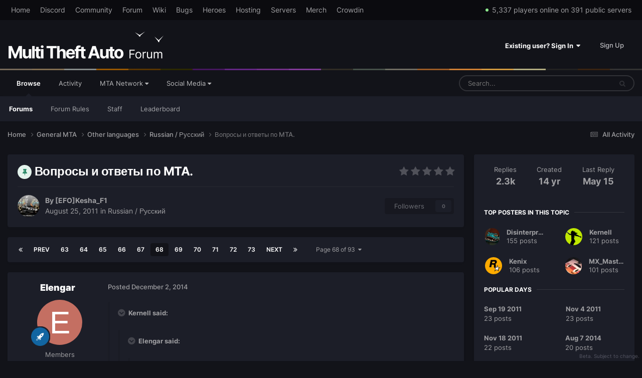

--- FILE ---
content_type: text/html;charset=UTF-8
request_url: https://forum.multitheftauto.com/topic/29738-%D0%B2%D0%BE%D0%BF%D1%80%D0%BE%D1%81%D1%8B-%D0%B8-%D0%BE%D1%82%D0%B2%D0%B5%D1%82%D1%8B-%D0%BF%D0%BE-mta/page/68/
body_size: 34705
content:
<!DOCTYPE html>
<html lang="en-GB" dir="ltr">
	<head>
		<meta charset="utf-8">
        
		<title>Вопросы и ответы по MTA. - Page 68 - Russian / Русский - Multi Theft Auto: Forums</title>
		
		
		
		

	<meta name="viewport" content="width=device-width, initial-scale=1">


	
	


	<meta name="twitter:card" content="summary" />


	
		<meta name="twitter:site" content="@MTAQA" />
	



	
		
			
				<meta property="og:title" content="Вопросы и ответы по MTA.">
			
		
	

	
		
			
				<meta property="og:type" content="website">
			
		
	

	
		
			
				<meta property="og:url" content="https://forum.multitheftauto.com/topic/29738-%D0%B2%D0%BE%D0%BF%D1%80%D0%BE%D1%81%D1%8B-%D0%B8-%D0%BE%D1%82%D0%B2%D0%B5%D1%82%D1%8B-%D0%BF%D0%BE-mta/">
			
		
	

	
		
			
				<meta property="og:updated_time" content="2025-05-15T20:38:37Z">
			
		
	

	
		
			
				<meta property="og:site_name" content="Multi Theft Auto: Forums">
			
		
	

	
		
			
				<meta property="og:locale" content="en_GB">
			
		
	


	
		<link rel="first" href="https://forum.multitheftauto.com/topic/29738-%D0%B2%D0%BE%D0%BF%D1%80%D0%BE%D1%81%D1%8B-%D0%B8-%D0%BE%D1%82%D0%B2%D0%B5%D1%82%D1%8B-%D0%BF%D0%BE-mta/" />
	

	
		<link rel="prev" href="https://forum.multitheftauto.com/topic/29738-%D0%B2%D0%BE%D0%BF%D1%80%D0%BE%D1%81%D1%8B-%D0%B8-%D0%BE%D1%82%D0%B2%D0%B5%D1%82%D1%8B-%D0%BF%D0%BE-mta/page/67/" />
	

	
		<link rel="next" href="https://forum.multitheftauto.com/topic/29738-%D0%B2%D0%BE%D0%BF%D1%80%D0%BE%D1%81%D1%8B-%D0%B8-%D0%BE%D1%82%D0%B2%D0%B5%D1%82%D1%8B-%D0%BF%D0%BE-mta/page/69/" />
	

	
		<link rel="last" href="https://forum.multitheftauto.com/topic/29738-%D0%B2%D0%BE%D0%BF%D1%80%D0%BE%D1%81%D1%8B-%D0%B8-%D0%BE%D1%82%D0%B2%D0%B5%D1%82%D1%8B-%D0%BF%D0%BE-mta/page/93/" />
	

	
		<link rel="canonical" href="https://forum.multitheftauto.com/topic/29738-%D0%B2%D0%BE%D0%BF%D1%80%D0%BE%D1%81%D1%8B-%D0%B8-%D0%BE%D1%82%D0%B2%D0%B5%D1%82%D1%8B-%D0%BF%D0%BE-mta/page/68/" />
	





<link rel="manifest" href="https://forum.multitheftauto.com/manifest.webmanifest/">
<meta name="msapplication-config" content="https://forum.multitheftauto.com/browserconfig.xml/">
<meta name="msapplication-starturl" content="/">
<meta name="application-name" content="Multi Theft Auto: Forums">
<meta name="apple-mobile-web-app-title" content="Multi Theft Auto: Forums">

	<meta name="theme-color" content="#121319">






	

	
		
			<link rel="icon" sizes="36x36" href="https://forum.multitheftauto.com/uploads/monthly_2021_10/android-chrome-36x36.png?v=1711304551">
		
	

	
		
			<link rel="icon" sizes="48x48" href="https://forum.multitheftauto.com/uploads/monthly_2021_10/android-chrome-48x48.png?v=1711304551">
		
	

	
		
			<link rel="icon" sizes="72x72" href="https://forum.multitheftauto.com/uploads/monthly_2021_10/android-chrome-72x72.png?v=1711304551">
		
	

	
		
			<link rel="icon" sizes="96x96" href="https://forum.multitheftauto.com/uploads/monthly_2021_10/android-chrome-96x96.png?v=1711304551">
		
	

	
		
			<link rel="icon" sizes="144x144" href="https://forum.multitheftauto.com/uploads/monthly_2021_10/android-chrome-144x144.png?v=1711304551">
		
	

	
		
			<link rel="icon" sizes="192x192" href="https://forum.multitheftauto.com/uploads/monthly_2021_10/android-chrome-192x192.png?v=1711304551">
		
	

	
		
			<link rel="icon" sizes="256x256" href="https://forum.multitheftauto.com/uploads/monthly_2021_10/android-chrome-256x256.png?v=1711304551">
		
	

	
		
			<link rel="icon" sizes="384x384" href="https://forum.multitheftauto.com/uploads/monthly_2021_10/android-chrome-384x384.png?v=1711304551">
		
	

	
		
			<link rel="icon" sizes="512x512" href="https://forum.multitheftauto.com/uploads/monthly_2021_10/android-chrome-512x512.png?v=1711304551">
		
	

	
		
			<meta name="msapplication-square70x70logo" content="https://forum.multitheftauto.com/uploads/monthly_2021_10/msapplication-square70x70logo.png?v=1711304551"/>
		
	

	
		
			<meta name="msapplication-TileImage" content="https://forum.multitheftauto.com/uploads/monthly_2021_10/msapplication-TileImage.png?v=1711304551"/>
		
	

	
		
			<meta name="msapplication-square150x150logo" content="https://forum.multitheftauto.com/uploads/monthly_2021_10/msapplication-square150x150logo.png?v=1711304551"/>
		
	

	
		
			<meta name="msapplication-wide310x150logo" content="https://forum.multitheftauto.com/uploads/monthly_2021_10/msapplication-wide310x150logo.png?v=1711304551"/>
		
	

	
		
			<meta name="msapplication-square310x310logo" content="https://forum.multitheftauto.com/uploads/monthly_2021_10/msapplication-square310x310logo.png?v=1711304551"/>
		
	

	
		
			
				<link rel="apple-touch-icon" href="https://forum.multitheftauto.com/uploads/monthly_2021_10/apple-touch-icon-57x57.png?v=1711304551">
			
		
	

	
		
			
				<link rel="apple-touch-icon" sizes="60x60" href="https://forum.multitheftauto.com/uploads/monthly_2021_10/apple-touch-icon-60x60.png?v=1711304551">
			
		
	

	
		
			
				<link rel="apple-touch-icon" sizes="72x72" href="https://forum.multitheftauto.com/uploads/monthly_2021_10/apple-touch-icon-72x72.png?v=1711304551">
			
		
	

	
		
			
				<link rel="apple-touch-icon" sizes="76x76" href="https://forum.multitheftauto.com/uploads/monthly_2021_10/apple-touch-icon-76x76.png?v=1711304551">
			
		
	

	
		
			
				<link rel="apple-touch-icon" sizes="114x114" href="https://forum.multitheftauto.com/uploads/monthly_2021_10/apple-touch-icon-114x114.png?v=1711304551">
			
		
	

	
		
			
				<link rel="apple-touch-icon" sizes="120x120" href="https://forum.multitheftauto.com/uploads/monthly_2021_10/apple-touch-icon-120x120.png?v=1711304551">
			
		
	

	
		
			
				<link rel="apple-touch-icon" sizes="144x144" href="https://forum.multitheftauto.com/uploads/monthly_2021_10/apple-touch-icon-144x144.png?v=1711304551">
			
		
	

	
		
			
				<link rel="apple-touch-icon" sizes="152x152" href="https://forum.multitheftauto.com/uploads/monthly_2021_10/apple-touch-icon-152x152.png?v=1711304551">
			
		
	

	
		
			
				<link rel="apple-touch-icon" sizes="180x180" href="https://forum.multitheftauto.com/uploads/monthly_2021_10/apple-touch-icon-180x180.png?v=1711304551">
			
		
	





<link rel="preload" href="//forum.multitheftauto.com/applications/core/interface/font/fontawesome-webfont.woff2?v=4.7.0" as="font" crossorigin="anonymous">
		




	<link rel='stylesheet' href='https://forum.multitheftauto.com/uploads/css_built_22/341e4a57816af3ba440d891ca87450ff_framework.css?v=e469f5c3471768162085' media='all'>

	<link rel='stylesheet' href='https://forum.multitheftauto.com/uploads/css_built_22/05e81b71abe4f22d6eb8d1a929494829_responsive.css?v=e469f5c3471768162085' media='all'>

	<link rel='stylesheet' href='https://forum.multitheftauto.com/uploads/css_built_22/20446cf2d164adcc029377cb04d43d17_flags.css?v=e469f5c3471768162085' media='all'>

	<link rel='stylesheet' href='https://forum.multitheftauto.com/uploads/css_built_22/90eb5adf50a8c640f633d47fd7eb1778_core.css?v=e469f5c3471768162085' media='all'>

	<link rel='stylesheet' href='https://forum.multitheftauto.com/uploads/css_built_22/5a0da001ccc2200dc5625c3f3934497d_core_responsive.css?v=e469f5c3471768162085' media='all'>

	<link rel='stylesheet' href='https://forum.multitheftauto.com/uploads/css_built_22/62e269ced0fdab7e30e026f1d30ae516_forums.css?v=e469f5c3471768162085' media='all'>

	<link rel='stylesheet' href='https://forum.multitheftauto.com/uploads/css_built_22/76e62c573090645fb99a15a363d8620e_forums_responsive.css?v=e469f5c3471768162085' media='all'>

	<link rel='stylesheet' href='https://forum.multitheftauto.com/uploads/css_built_22/ebdea0c6a7dab6d37900b9190d3ac77b_topics.css?v=e469f5c3471768162085' media='all'>





<link rel='stylesheet' href='https://forum.multitheftauto.com/uploads/css_built_22/258adbb6e4f3e83cd3b355f84e3fa002_custom.css?v=e469f5c3471768162085' media='all'>




		
		

	
	<link rel='shortcut icon' href='https://forum.multitheftauto.com/uploads/monthly_2016_09/favicon.ico.496d8d1cc696295f808f9f1153f0a1e0.ico' type="image/x-icon">

	</head>
	<body class='ipsApp ipsApp_front ipsJS_none ipsClearfix' data-controller='core.front.core.app' data-message="" data-pageApp='forums' data-pageLocation='front' data-pageModule='forums' data-pageController='topic' data-pageID='29738'  >
		
        

        

		<a href='#ipsLayout_mainArea' class='ipsHide' title='Go to main content on this page' accesskey='m'>Jump to content</a>
		





		<div id='ipsLayout_header' class='ipsClearfix'>
			<header>
				
<div id="mta_globalTopNavigation">
  <div id="mta_globalTopNavigationLinks" class="ipsLayout_container">
    <a href="https://multitheftauto.com">Home</a>
    <a href="https://discord.com/invite/mtasa" rel="noopener" target="_blank">Discord</a>
    <a href="https://community.multitheftauto.com">Community</a>
    <a href="/">Forum</a>
    <a href="https://wiki.multitheftauto.com/wiki/Main_Page">Wiki</a>
    <a href="https://github.com/multitheftauto/mtasa-blue/issues" rel="noopener" target="_blank">Bugs</a>
    <a href="https://multitheftauto.com/donate/">Heroes</a>
    <a href="https://multitheftauto.com/hosters/">Hosting</a>
    <a href="https://community.multitheftauto.com/index.php?p=servers">Servers</a>
    <a href="https://streamlabs.com/mtaqa/merch">Merch</a>
    <a href="https://multitheftauto.crowdin.com/multitheftauto">Crowdin</a>
    <span id="mta_onlinePlayers"></span>
  </div>
  <script>
    (function () {
      var onlinePlayersEl = document.getElementById('mta_onlinePlayers');

      function updateOnlinePlayers() {
        if (!onlinePlayersEl) return;

        fetch('https://multitheftauto.com/count/')
          .then(function (r) {
            if (!r.ok) throw new Error();
            return r.text();
          })
          .then(function (r) {
            if (!onlinePlayersEl) return;
            if (!r) throw new Error();

            var info = r.split(',', 2);
            if (!info || !info[0] || !info[1]) throw new Error();

            function updateStats() {
              onlinePlayersEl.innerText = new Intl.NumberFormat('en-US').format(info[0]) + ' players online on ' + new Intl.NumberFormat('en-US').format(info[1]) + ' public servers';
              $(onlinePlayersEl).stop(true).fadeIn(500);
            }

            if (!onlinePlayersEl.innerText) {
              $(onlinePlayersEl).hide();
              updateStats();
              return;
            }

            $(onlinePlayersEl).stop(true).fadeOut(500);
            setTimeout(updateStats, 500);
          })
          .catch(function () {
            setTimeout(updateOnlinePlayers, 10000);
          });
      }

      window.addEventListener('load', updateOnlinePlayers);
      setInterval(updateOnlinePlayers, 300000);
    })();
  </script>
</div>

				<div class='ipsLayout_container'>
					


<a href='https://forum.multitheftauto.com/' id='elLogo' accesskey='1'><img src="https://forum.multitheftauto.com/uploads/monthly_2021_09/logo-v2.png.f8c8fa62527075983bc8c7b93a3229aa.png" alt='Multi Theft Auto: Forums'></a>

					
						

	<ul id="elUserNav" class="ipsList_inline cSignedOut ipsResponsive_showDesktop">
		
        
		
        
        
            
            <li id="elSignInLink">
                <a href="https://forum.multitheftauto.com/login/" data-ipsmenu-closeonclick="false" data-ipsmenu id="elUserSignIn">
                    Existing user? Sign In  <i class="fa fa-caret-down"></i>
                </a>
                
<div id='elUserSignIn_menu' class='ipsMenu ipsMenu_auto ipsHide'>
	<form accept-charset='utf-8' method='post' action='https://forum.multitheftauto.com/login/'>
		<input type="hidden" name="csrfKey" value="ed1b3b73a609a1f284c15027a6951832">
		<input type="hidden" name="ref" value="[base64]">
		<div data-role="loginForm">
			
			
			
				
<div class="ipsPad ipsForm ipsForm_vertical">
	<h4 class="ipsType_sectionHead">Sign In</h4>
	<br><br>
	<ul class='ipsList_reset'>
		<li class="ipsFieldRow ipsFieldRow_noLabel ipsFieldRow_fullWidth">
			
			
				<input type="text" placeholder="Display Name or Email Address" name="auth" autocomplete="email">
			
		</li>
		<li class="ipsFieldRow ipsFieldRow_noLabel ipsFieldRow_fullWidth">
			<input type="password" placeholder="Password" name="password" autocomplete="current-password">
		</li>
		<li class="ipsFieldRow ipsFieldRow_checkbox ipsClearfix">
			<span class="ipsCustomInput">
				<input type="checkbox" name="remember_me" id="remember_me_checkbox" value="1" checked aria-checked="true">
				<span></span>
			</span>
			<div class="ipsFieldRow_content">
				<label class="ipsFieldRow_label" for="remember_me_checkbox">Remember me</label>
				<span class="ipsFieldRow_desc">Not recommended on shared computers</span>
			</div>
		</li>
		<li class="ipsFieldRow ipsFieldRow_fullWidth">
			<button type="submit" name="_processLogin" value="usernamepassword" class="ipsButton ipsButton_primary ipsButton_small" id="elSignIn_submit">Sign In</button>
			
				<p class="ipsType_right ipsType_small">
					
						<a href='https://forum.multitheftauto.com/lostpassword/' >
					
					Forgot your password?</a>
				</p>
			
		</li>
	</ul>
</div>
			
		</div>
	</form>
</div>
            </li>
            
        
		
			<li>
				
					<a href="https://forum.multitheftauto.com/register/" data-ipsdialog data-ipsdialog-size="narrow" data-ipsdialog-title="Sign Up"  id="elRegisterButton" class="ipsButton ipsButton_normal ipsButton_primary">Sign Up</a>
				
			</li>
		
	</ul>

						
<ul class='ipsMobileHamburger ipsList_reset ipsResponsive_hideDesktop'>
	<li data-ipsDrawer data-ipsDrawer-drawerElem='#elMobileDrawer'>
		<a href='#'>
			
			
				
			
			
			
			<i class='fa fa-navicon'></i>
		</a>
	</li>
</ul>
					
				</div>
			</header>
			

	<nav data-controller='core.front.core.navBar' class=' ipsResponsive_showDesktop'>
		<div class='ipsNavBar_primary ipsLayout_container '>
			<ul data-role="primaryNavBar" class='ipsClearfix'>
				


	
		
		
			
		
		<li class='ipsNavBar_active' data-active id='elNavSecondary_1' data-role="navBarItem" data-navApp="core" data-navExt="CustomItem">
			
			
				<a href="https://forum.multitheftauto.com"  data-navItem-id="1" data-navDefault>
					Browse<span class='ipsNavBar_active__identifier'></span>
				</a>
			
			
				<ul class='ipsNavBar_secondary ' data-role='secondaryNavBar'>
					


	
		
		
			
		
		<li class='ipsNavBar_active' data-active id='elNavSecondary_10' data-role="navBarItem" data-navApp="forums" data-navExt="Forums">
			
			
				<a href="https://forum.multitheftauto.com"  data-navItem-id="10" data-navDefault>
					Forums<span class='ipsNavBar_active__identifier'></span>
				</a>
			
			
		</li>
	
	

	
		
		
		<li  id='elNavSecondary_15' data-role="navBarItem" data-navApp="core" data-navExt="CustomItem">
			
			
				<a href="https://forum.multitheftauto.com/topic/12275-forum-rules/" target='_blank' rel="noopener" data-navItem-id="15" >
					Forum Rules<span class='ipsNavBar_active__identifier'></span>
				</a>
			
			
		</li>
	
	

	
		
		
		<li  id='elNavSecondary_12' data-role="navBarItem" data-navApp="core" data-navExt="StaffDirectory">
			
			
				<a href="https://forum.multitheftauto.com/staff/"  data-navItem-id="12" >
					Staff<span class='ipsNavBar_active__identifier'></span>
				</a>
			
			
		</li>
	
	

	
		
		
		<li  id='elNavSecondary_13' data-role="navBarItem" data-navApp="core" data-navExt="OnlineUsers">
			
			
				<a href="https://forum.multitheftauto.com/online/"  data-navItem-id="13" >
					Online Users<span class='ipsNavBar_active__identifier'></span>
				</a>
			
			
		</li>
	
	

	
		
		
		<li  id='elNavSecondary_14' data-role="navBarItem" data-navApp="core" data-navExt="Leaderboard">
			
			
				<a href="https://forum.multitheftauto.com/leaderboard/"  data-navItem-id="14" >
					Leaderboard<span class='ipsNavBar_active__identifier'></span>
				</a>
			
			
		</li>
	
	

					<li class='ipsHide' id='elNavigationMore_1' data-role='navMore'>
						<a href='#' data-ipsMenu data-ipsMenu-appendTo='#elNavigationMore_1' id='elNavigationMore_1_dropdown'>More <i class='fa fa-caret-down'></i></a>
						<ul class='ipsHide ipsMenu ipsMenu_auto' id='elNavigationMore_1_dropdown_menu' data-role='moreDropdown'></ul>
					</li>
				</ul>
			
		</li>
	
	

	
		
		
		<li  id='elNavSecondary_2' data-role="navBarItem" data-navApp="core" data-navExt="CustomItem">
			
			
				<a href="https://forum.multitheftauto.com/discover/"  data-navItem-id="2" >
					Activity<span class='ipsNavBar_active__identifier'></span>
				</a>
			
			
				<ul class='ipsNavBar_secondary ipsHide' data-role='secondaryNavBar'>
					


	
		
		
		<li  id='elNavSecondary_4' data-role="navBarItem" data-navApp="core" data-navExt="AllActivity">
			
			
				<a href="https://forum.multitheftauto.com/discover/"  data-navItem-id="4" >
					All Activity<span class='ipsNavBar_active__identifier'></span>
				</a>
			
			
		</li>
	
	

	
	

	
	

	
	

	
		
		
		<li  id='elNavSecondary_8' data-role="navBarItem" data-navApp="core" data-navExt="Search">
			
			
				<a href="https://forum.multitheftauto.com/search/"  data-navItem-id="8" >
					Search<span class='ipsNavBar_active__identifier'></span>
				</a>
			
			
		</li>
	
	

					<li class='ipsHide' id='elNavigationMore_2' data-role='navMore'>
						<a href='#' data-ipsMenu data-ipsMenu-appendTo='#elNavigationMore_2' id='elNavigationMore_2_dropdown'>More <i class='fa fa-caret-down'></i></a>
						<ul class='ipsHide ipsMenu ipsMenu_auto' id='elNavigationMore_2_dropdown_menu' data-role='moreDropdown'></ul>
					</li>
				</ul>
			
		</li>
	
	

	
		
		
		<li  id='elNavSecondary_16' data-role="navBarItem" data-navApp="core" data-navExt="Menu">
			
			
				<a href="#" id="elNavigation_16" data-ipsMenu data-ipsMenu-appendTo='#elNavSecondary_16' data-ipsMenu-activeClass='ipsNavActive_menu' data-navItem-id="16" >
					MTA Network <i class="fa fa-caret-down"></i><span class='ipsNavBar_active__identifier'></span>
				</a>
				<ul id="elNavigation_16_menu" class="ipsMenu ipsMenu_auto ipsHide">
					

	
		
			<li class='ipsMenu_item' >
				<a href='https://discord.com/invite/mtasa' target='_blank' rel="noopener">
					Discord
				</a>
			</li>
		
	

	
		
			<li class='ipsMenu_item' >
				<a href='https://community.multitheftauto.com' target='_blank' rel="noopener">
					Community
				</a>
			</li>
		
	

	
		
			<li class='ipsMenu_item' >
				<a href='https://wiki.multitheftauto.com/wiki/Main_Page' target='_blank' rel="noopener">
					Wiki
				</a>
			</li>
		
	

	
		
			<li class='ipsMenu_item' >
				<a href='https://github.com/multitheftauto/mtasa-blue/issues' target='_blank' rel="noopener">
					Bugs
				</a>
			</li>
		
	

	
		
			<li class='ipsMenu_item' >
				<a href='https://multitheftauto.com/donate/' target='_blank' rel="noopener">
					Heroes
				</a>
			</li>
		
	

	
		
			<li class='ipsMenu_item' >
				<a href='https://multitheftauto.com/hosters/' target='_blank' rel="noopener">
					Hosting
				</a>
			</li>
		
	

	
		
			<li class='ipsMenu_item' >
				<a href='https://community.multitheftauto.com/index.php?p=servers' target='_blank' rel="noopener">
					Servers
				</a>
			</li>
		
	

	
		
			<li class='ipsMenu_item' >
				<a href='https://streamlabs.com/mtaqa/merch' target='_blank' rel="noopener">
					Merch
				</a>
			</li>
		
	

	
		
			<li class='ipsMenu_item' >
				<a href='https://multitheftauto.crowdin.com/multitheftauto' target='_blank' rel="noopener">
					Crowdin
				</a>
			</li>
		
	

				</ul>
			
			
				<ul class='ipsNavBar_secondary ipsHide' data-role='secondaryNavBar'>
					


	
		
		
		<li  id='elNavSecondary_18' data-role="navBarItem" data-navApp="core" data-navExt="CustomItem">
			
			
				<a href="https://discord.com/invite/mtasa" target='_blank' rel="noopener" data-navItem-id="18" >
					Discord<span class='ipsNavBar_active__identifier'></span>
				</a>
			
			
		</li>
	
	

	
		
		
		<li  id='elNavSecondary_19' data-role="navBarItem" data-navApp="core" data-navExt="CustomItem">
			
			
				<a href="https://community.multitheftauto.com" target='_blank' rel="noopener" data-navItem-id="19" >
					Community<span class='ipsNavBar_active__identifier'></span>
				</a>
			
			
		</li>
	
	

	
		
		
		<li  id='elNavSecondary_20' data-role="navBarItem" data-navApp="core" data-navExt="CustomItem">
			
			
				<a href="https://wiki.multitheftauto.com/wiki/Main_Page" target='_blank' rel="noopener" data-navItem-id="20" >
					Wiki<span class='ipsNavBar_active__identifier'></span>
				</a>
			
			
		</li>
	
	

	
		
		
		<li  id='elNavSecondary_42' data-role="navBarItem" data-navApp="core" data-navExt="CustomItem">
			
			
				<a href="https://github.com/multitheftauto/mtasa-blue/issues" target='_blank' rel="noopener" data-navItem-id="42" >
					Bugs<span class='ipsNavBar_active__identifier'></span>
				</a>
			
			
		</li>
	
	

	
		
		
		<li  id='elNavSecondary_22' data-role="navBarItem" data-navApp="core" data-navExt="CustomItem">
			
			
				<a href="https://multitheftauto.com/donate/" target='_blank' rel="noopener" data-navItem-id="22" >
					Heroes<span class='ipsNavBar_active__identifier'></span>
				</a>
			
			
		</li>
	
	

	
		
		
		<li  id='elNavSecondary_43' data-role="navBarItem" data-navApp="core" data-navExt="CustomItem">
			
			
				<a href="https://multitheftauto.com/hosters/" target='_blank' rel="noopener" data-navItem-id="43" >
					Hosting<span class='ipsNavBar_active__identifier'></span>
				</a>
			
			
		</li>
	
	

	
		
		
		<li  id='elNavSecondary_44' data-role="navBarItem" data-navApp="core" data-navExt="CustomItem">
			
			
				<a href="https://community.multitheftauto.com/index.php?p=servers" target='_blank' rel="noopener" data-navItem-id="44" >
					Servers<span class='ipsNavBar_active__identifier'></span>
				</a>
			
			
		</li>
	
	

	
		
		
		<li  id='elNavSecondary_24' data-role="navBarItem" data-navApp="core" data-navExt="CustomItem">
			
			
				<a href="https://streamlabs.com/mtaqa/merch" target='_blank' rel="noopener" data-navItem-id="24" >
					Merch<span class='ipsNavBar_active__identifier'></span>
				</a>
			
			
		</li>
	
	

	
		
		
		<li  id='elNavSecondary_54' data-role="navBarItem" data-navApp="core" data-navExt="CustomItem">
			
			
				<a href="https://multitheftauto.crowdin.com/multitheftauto" target='_blank' rel="noopener" data-navItem-id="54" >
					Crowdin<span class='ipsNavBar_active__identifier'></span>
				</a>
			
			
		</li>
	
	

					<li class='ipsHide' id='elNavigationMore_16' data-role='navMore'>
						<a href='#' data-ipsMenu data-ipsMenu-appendTo='#elNavigationMore_16' id='elNavigationMore_16_dropdown'>More <i class='fa fa-caret-down'></i></a>
						<ul class='ipsHide ipsMenu ipsMenu_auto' id='elNavigationMore_16_dropdown_menu' data-role='moreDropdown'></ul>
					</li>
				</ul>
			
		</li>
	
	

	
		
		
		<li  id='elNavSecondary_17' data-role="navBarItem" data-navApp="core" data-navExt="Menu">
			
			
				<a href="#" id="elNavigation_17" data-ipsMenu data-ipsMenu-appendTo='#elNavSecondary_17' data-ipsMenu-activeClass='ipsNavActive_menu' data-navItem-id="17" >
					Social Media <i class="fa fa-caret-down"></i><span class='ipsNavBar_active__identifier'></span>
				</a>
				<ul id="elNavigation_17_menu" class="ipsMenu ipsMenu_auto ipsHide">
					

	
		
			<li class='ipsMenu_item' >
				<a href='https://discord.com/invite/mtasa' target='_blank' rel="noopener">
					Discord
				</a>
			</li>
		
	

	
		
			<li class='ipsMenu_item' >
				<a href='https://www.twitch.tv/mtaqa' target='_blank' rel="noopener">
					Twitch
				</a>
			</li>
		
	

	
		
			<li class='ipsMenu_item' >
				<a href='https://twitter.com/mtaqa' target='_blank' rel="noopener">
					Twitter
				</a>
			</li>
		
	

	
		
			<li class='ipsMenu_item' >
				<a href='https://www.youtube.com/user/MTAQA' target='_blank' rel="noopener">
					YouTube
				</a>
			</li>
		
	

	
		
			<li class='ipsMenu_item' >
				<a href='https://github.com/multitheftauto' target='_blank' rel="noopener">
					GitHub
				</a>
			</li>
		
	

	
		
			<li class='ipsMenu_item' >
				<a href='https://www.facebook.com/multitheftauto' target='_blank' rel="noopener">
					Facebook
				</a>
			</li>
		
	

	
		
			<li class='ipsMenu_item' >
				<a href='https://www.reddit.com/r/MultiTheftAuto/' target='_blank' rel="noopener">
					Reddit
				</a>
			</li>
		
	

	
		
			<li class='ipsMenu_item' >
				<a href='https://www.linkedin.com/company/multitheftauto' target='_blank' rel="noopener">
					LinkedIn
				</a>
			</li>
		
	

				</ul>
			
			
				<ul class='ipsNavBar_secondary ipsHide' data-role='secondaryNavBar'>
					


	
		
		
		<li  id='elNavSecondary_26' data-role="navBarItem" data-navApp="core" data-navExt="CustomItem">
			
			
				<a href="https://discord.com/invite/mtasa" target='_blank' rel="noopener" data-navItem-id="26" >
					Discord<span class='ipsNavBar_active__identifier'></span>
				</a>
			
			
		</li>
	
	

	
		
		
		<li  id='elNavSecondary_27' data-role="navBarItem" data-navApp="core" data-navExt="CustomItem">
			
			
				<a href="https://www.twitch.tv/mtaqa" target='_blank' rel="noopener" data-navItem-id="27" >
					Twitch<span class='ipsNavBar_active__identifier'></span>
				</a>
			
			
		</li>
	
	

	
		
		
		<li  id='elNavSecondary_28' data-role="navBarItem" data-navApp="core" data-navExt="CustomItem">
			
			
				<a href="https://twitter.com/mtaqa" target='_blank' rel="noopener" data-navItem-id="28" >
					Twitter<span class='ipsNavBar_active__identifier'></span>
				</a>
			
			
		</li>
	
	

	
		
		
		<li  id='elNavSecondary_29' data-role="navBarItem" data-navApp="core" data-navExt="CustomItem">
			
			
				<a href="https://www.youtube.com/user/MTAQA" target='_blank' rel="noopener" data-navItem-id="29" >
					YouTube<span class='ipsNavBar_active__identifier'></span>
				</a>
			
			
		</li>
	
	

	
		
		
		<li  id='elNavSecondary_30' data-role="navBarItem" data-navApp="core" data-navExt="CustomItem">
			
			
				<a href="https://github.com/multitheftauto" target='_blank' rel="noopener" data-navItem-id="30" >
					GitHub<span class='ipsNavBar_active__identifier'></span>
				</a>
			
			
		</li>
	
	

	
		
		
		<li  id='elNavSecondary_31' data-role="navBarItem" data-navApp="core" data-navExt="CustomItem">
			
			
				<a href="https://www.facebook.com/multitheftauto" target='_blank' rel="noopener" data-navItem-id="31" >
					Facebook<span class='ipsNavBar_active__identifier'></span>
				</a>
			
			
		</li>
	
	

	
		
		
		<li  id='elNavSecondary_32' data-role="navBarItem" data-navApp="core" data-navExt="CustomItem">
			
			
				<a href="https://www.reddit.com/r/MultiTheftAuto/" target='_blank' rel="noopener" data-navItem-id="32" >
					Reddit<span class='ipsNavBar_active__identifier'></span>
				</a>
			
			
		</li>
	
	

	
		
		
		<li  id='elNavSecondary_33' data-role="navBarItem" data-navApp="core" data-navExt="CustomItem">
			
			
				<a href="https://www.linkedin.com/company/multitheftauto" target='_blank' rel="noopener" data-navItem-id="33" >
					LinkedIn<span class='ipsNavBar_active__identifier'></span>
				</a>
			
			
		</li>
	
	

					<li class='ipsHide' id='elNavigationMore_17' data-role='navMore'>
						<a href='#' data-ipsMenu data-ipsMenu-appendTo='#elNavigationMore_17' id='elNavigationMore_17_dropdown'>More <i class='fa fa-caret-down'></i></a>
						<ul class='ipsHide ipsMenu ipsMenu_auto' id='elNavigationMore_17_dropdown_menu' data-role='moreDropdown'></ul>
					</li>
				</ul>
			
		</li>
	
	

				<li class='ipsHide' id='elNavigationMore' data-role='navMore'>
					<a href='#' data-ipsMenu data-ipsMenu-appendTo='#elNavigationMore' id='elNavigationMore_dropdown'>More</a>
					<ul class='ipsNavBar_secondary ipsHide' data-role='secondaryNavBar'>
						<li class='ipsHide' id='elNavigationMore_more' data-role='navMore'>
							<a href='#' data-ipsMenu data-ipsMenu-appendTo='#elNavigationMore_more' id='elNavigationMore_more_dropdown'>More <i class='fa fa-caret-down'></i></a>
							<ul class='ipsHide ipsMenu ipsMenu_auto' id='elNavigationMore_more_dropdown_menu' data-role='moreDropdown'></ul>
						</li>
					</ul>
				</li>
			</ul>
			

	<div id="elSearchWrapper">
		<div id='elSearch' data-controller="core.front.core.quickSearch">
			<form accept-charset='utf-8' action='//forum.multitheftauto.com/search/?do=quicksearch' method='post'>
                <input type='search' id='elSearchField' placeholder='Search...' name='q' autocomplete='off' aria-label='Search'>
                <details class='cSearchFilter'>
                    <summary class='cSearchFilter__text'></summary>
                    <ul class='cSearchFilter__menu'>
                        
                        <li><label><input type="radio" name="type" value="all" ><span class='cSearchFilter__menuText'>Everywhere</span></label></li>
                        
                            
                                <li><label><input type="radio" name="type" value='contextual_{&quot;type&quot;:&quot;forums_topic&quot;,&quot;nodes&quot;:100}' checked><span class='cSearchFilter__menuText'>This Forum</span></label></li>
                            
                                <li><label><input type="radio" name="type" value='contextual_{&quot;type&quot;:&quot;forums_topic&quot;,&quot;item&quot;:29738}' checked><span class='cSearchFilter__menuText'>This Topic</span></label></li>
                            
                        
                        
                            <li><label><input type="radio" name="type" value="core_statuses_status"><span class='cSearchFilter__menuText'>Status Updates</span></label></li>
                        
                            <li><label><input type="radio" name="type" value="forums_topic"><span class='cSearchFilter__menuText'>Topics</span></label></li>
                        
                            <li><label><input type="radio" name="type" value="core_members"><span class='cSearchFilter__menuText'>Members</span></label></li>
                        
                    </ul>
                </details>
				<button class='cSearchSubmit' type="submit" aria-label='Search'><i class="fa fa-search"></i></button>
			</form>
		</div>
	</div>

		</div>
	</nav>

			
<ul id='elMobileNav' class='ipsResponsive_hideDesktop' data-controller='core.front.core.mobileNav'>
	
		
			
			
				
				
			
				
				
			
				
					<li id='elMobileBreadcrumb'>
						<a href='https://forum.multitheftauto.com/forum/100-russian-%D1%80%D1%83%D1%81%D1%81%D0%BA%D0%B8%D0%B9/'>
							<span>Russian / Русский</span>
						</a>
					</li>
				
				
			
				
				
			
		
	
	
	
	<li >
		<a data-action="defaultStream" href='https://forum.multitheftauto.com/discover/'><i class="fa fa-newspaper-o" aria-hidden="true"></i></a>
	</li>

	

	
		<li class='ipsJS_show'>
			<a href='https://forum.multitheftauto.com/search/'><i class='fa fa-search'></i></a>
		</li>
	
</ul>
		</div>
		<main id='ipsLayout_body' class='ipsLayout_container'>
			<div id='ipsLayout_contentArea'>
				<div id='ipsLayout_contentWrapper'>
					
<nav class='ipsBreadcrumb ipsBreadcrumb_top ipsFaded_withHover'>
	

	<ul class='ipsList_inline ipsPos_right'>
		
		<li >
			<a data-action="defaultStream" class='ipsType_light '  href='https://forum.multitheftauto.com/discover/'><i class="fa fa-newspaper-o" aria-hidden="true"></i> <span>All Activity</span></a>
		</li>
		
	</ul>

	<ul data-role="breadcrumbList">
		<li>
			<a title="Home" href='https://forum.multitheftauto.com/'>
				<span>Home <i class='fa fa-angle-right'></i></span>
			</a>
		</li>
		
		
			<li>
				
					<a href='https://forum.multitheftauto.com/forum/50-general-mta/'>
						<span>General MTA <i class='fa fa-angle-right' aria-hidden="true"></i></span>
					</a>
				
			</li>
		
			<li>
				
					<a href='https://forum.multitheftauto.com/forum/94-other-languages/'>
						<span>Other languages <i class='fa fa-angle-right' aria-hidden="true"></i></span>
					</a>
				
			</li>
		
			<li>
				
					<a href='https://forum.multitheftauto.com/forum/100-russian-%D1%80%D1%83%D1%81%D1%81%D0%BA%D0%B8%D0%B9/'>
						<span>Russian / Русский <i class='fa fa-angle-right' aria-hidden="true"></i></span>
					</a>
				
			</li>
		
			<li>
				
					Вопросы и ответы по MTA.
				
			</li>
		
	</ul>
</nav>
					
					<div id='ipsLayout_mainArea'>
						
						
						
						

	




						



<div class='ipsPageHeader ipsResponsive_pull ipsBox ipsPadding sm:ipsPadding:half ipsMargin_bottom'>
		
	
	<div class='ipsFlex ipsFlex-ai:center ipsFlex-fw:wrap ipsGap:4'>
		<div class='ipsFlex-flex:11'>
			<h1 class='ipsType_pageTitle ipsContained_container'>
				
                    
                    
					
						<span><span class="ipsBadge ipsBadge_icon ipsBadge_positive" data-ipsTooltip title='Pinned'><i class='fa fa-thumb-tack'></i></span></span>
					
					
				

				
				
					<span class='ipsType_break ipsContained'>
						<span>Вопросы и ответы по MTA.</span>
					</span>
				
			</h1>
			
			
		</div>
		
			<div class='ipsFlex-flex:00 ipsType_light'>
				
				
<div  class='ipsClearfix ipsRating  ipsRating_veryLarge'>
	
	<ul class='ipsRating_collective'>
		
			
				<li class='ipsRating_off'>
					<i class='fa fa-star'></i>
				</li>
			
		
			
				<li class='ipsRating_off'>
					<i class='fa fa-star'></i>
				</li>
			
		
			
				<li class='ipsRating_off'>
					<i class='fa fa-star'></i>
				</li>
			
		
			
				<li class='ipsRating_off'>
					<i class='fa fa-star'></i>
				</li>
			
		
			
				<li class='ipsRating_off'>
					<i class='fa fa-star'></i>
				</li>
			
		
	</ul>
</div>
			</div>
		
	</div>
	<hr class='ipsHr'>
	<div class='ipsPageHeader__meta ipsFlex ipsFlex-jc:between ipsFlex-ai:center ipsFlex-fw:wrap ipsGap:3'>
		<div class='ipsFlex-flex:11'>
			<div class='ipsPhotoPanel ipsPhotoPanel_mini ipsPhotoPanel_notPhone ipsClearfix'>
				


	<a href="https://forum.multitheftauto.com/profile/2052-efokesha_f1/" rel="nofollow" data-ipsHover data-ipsHover-width="370" data-ipsHover-target="https://forum.multitheftauto.com/profile/2052-efokesha_f1/?do=hovercard" class="ipsUserPhoto ipsUserPhoto_mini" title="Go to [EFO]Kesha_F1's profile">
		<img src='https://forum.multitheftauto.com/uploads/monthly_2016_09/984afa88a4a9add7eb29755bebc2f8a7_29104.thumb.jpg.12c6bb1971093f1f423c496b7e93982d.jpg' alt='[EFO]Kesha_F1' loading="lazy">
	</a>

				<div>
					<p class='ipsType_reset ipsType_blendLinks'>
						<span class='ipsType_normal'>
						
							<strong>By 


<a href='https://forum.multitheftauto.com/profile/2052-efokesha_f1/' rel="nofollow" data-ipsHover data-ipsHover-width='370' data-ipsHover-target='https://forum.multitheftauto.com/profile/2052-efokesha_f1/?do=hovercard&amp;referrer=https%253A%252F%252Fforum.multitheftauto.com%252Ftopic%252F29738-%2525D0%2525B2%2525D0%2525BE%2525D0%2525BF%2525D1%252580%2525D0%2525BE%2525D1%252581%2525D1%25258B-%2525D0%2525B8-%2525D0%2525BE%2525D1%252582%2525D0%2525B2%2525D0%2525B5%2525D1%252582%2525D1%25258B-%2525D0%2525BF%2525D0%2525BE-mta%252Fpage%252F68%252F' title="Go to [EFO]Kesha_F1's profile" class="ipsType_break">[EFO]Kesha_F1</a></strong><br />
							<span class='ipsType_light'><time datetime='2011-08-25T11:59:31Z' title='25/08/11 11:59' data-short='14 yr'>August 25, 2011</time> in <a href="https://forum.multitheftauto.com/forum/100-russian-%D1%80%D1%83%D1%81%D1%81%D0%BA%D0%B8%D0%B9/">Russian / Русский</a></span>
						
						</span>
					</p>
				</div>
			</div>
		</div>
		
			<div class='ipsFlex-flex:01 ipsResponsive_hidePhone'>
				<div class='ipsShareLinks'>
					
						


					
                    

					



					

<div data-followApp='forums' data-followArea='topic' data-followID='29738' data-controller='core.front.core.followButton'>
	

	<a href='https://forum.multitheftauto.com/login/' rel="nofollow" class="ipsFollow ipsPos_middle ipsButton ipsButton_light ipsButton_verySmall ipsButton_disabled" data-role="followButton" data-ipsTooltip title='Sign in to follow this'>
		<span>Followers</span>
		<span class='ipsCommentCount'>0</span>
	</a>

</div>
				</div>
			</div>
					
	</div>
	
	
</div>








<div class='ipsClearfix'>
	<ul class="ipsToolList ipsToolList_horizontal ipsClearfix ipsSpacer_both ipsResponsive_hidePhone">
		
		
		
	</ul>
</div>

<div id='comments' data-controller='core.front.core.commentFeed,forums.front.topic.view, core.front.core.ignoredComments' data-autoPoll data-baseURL='https://forum.multitheftauto.com/topic/29738-%D0%B2%D0%BE%D0%BF%D1%80%D0%BE%D1%81%D1%8B-%D0%B8-%D0%BE%D1%82%D0%B2%D0%B5%D1%82%D1%8B-%D0%BF%D0%BE-mta/'  data-feedID='topic-29738' class='cTopic ipsClear ipsSpacer_top'>
	
			

				<div class="ipsBox ipsResponsive_pull ipsPadding:half ipsClearfix ipsClear ipsMargin_bottom">
					
					
						


	
	<ul class='ipsPagination' id='elPagination_67d813b1f25248d550070d4ce1dec721_2124040506' data-ipsPagination-seoPagination='true' data-pages='93' data-ipsPagination  data-ipsPagination-pages="93" data-ipsPagination-perPage='25'>
		
			
				<li class='ipsPagination_first'><a href='https://forum.multitheftauto.com/topic/29738-%D0%B2%D0%BE%D0%BF%D1%80%D0%BE%D1%81%D1%8B-%D0%B8-%D0%BE%D1%82%D0%B2%D0%B5%D1%82%D1%8B-%D0%BF%D0%BE-mta/#comments' rel="first" data-page='1' data-ipsTooltip title='First page'><i class='fa fa-angle-double-left'></i></a></li>
				<li class='ipsPagination_prev'><a href='https://forum.multitheftauto.com/topic/29738-%D0%B2%D0%BE%D0%BF%D1%80%D0%BE%D1%81%D1%8B-%D0%B8-%D0%BE%D1%82%D0%B2%D0%B5%D1%82%D1%8B-%D0%BF%D0%BE-mta/page/67/#comments' rel="prev" data-page='67' data-ipsTooltip title='Previous page'>Prev</a></li>
				
					<li class='ipsPagination_page'><a href='https://forum.multitheftauto.com/topic/29738-%D0%B2%D0%BE%D0%BF%D1%80%D0%BE%D1%81%D1%8B-%D0%B8-%D0%BE%D1%82%D0%B2%D0%B5%D1%82%D1%8B-%D0%BF%D0%BE-mta/page/63/#comments' data-page='63'>63</a></li>
				
					<li class='ipsPagination_page'><a href='https://forum.multitheftauto.com/topic/29738-%D0%B2%D0%BE%D0%BF%D1%80%D0%BE%D1%81%D1%8B-%D0%B8-%D0%BE%D1%82%D0%B2%D0%B5%D1%82%D1%8B-%D0%BF%D0%BE-mta/page/64/#comments' data-page='64'>64</a></li>
				
					<li class='ipsPagination_page'><a href='https://forum.multitheftauto.com/topic/29738-%D0%B2%D0%BE%D0%BF%D1%80%D0%BE%D1%81%D1%8B-%D0%B8-%D0%BE%D1%82%D0%B2%D0%B5%D1%82%D1%8B-%D0%BF%D0%BE-mta/page/65/#comments' data-page='65'>65</a></li>
				
					<li class='ipsPagination_page'><a href='https://forum.multitheftauto.com/topic/29738-%D0%B2%D0%BE%D0%BF%D1%80%D0%BE%D1%81%D1%8B-%D0%B8-%D0%BE%D1%82%D0%B2%D0%B5%D1%82%D1%8B-%D0%BF%D0%BE-mta/page/66/#comments' data-page='66'>66</a></li>
				
					<li class='ipsPagination_page'><a href='https://forum.multitheftauto.com/topic/29738-%D0%B2%D0%BE%D0%BF%D1%80%D0%BE%D1%81%D1%8B-%D0%B8-%D0%BE%D1%82%D0%B2%D0%B5%D1%82%D1%8B-%D0%BF%D0%BE-mta/page/67/#comments' data-page='67'>67</a></li>
				
			
			<li class='ipsPagination_page ipsPagination_active'><a href='https://forum.multitheftauto.com/topic/29738-%D0%B2%D0%BE%D0%BF%D1%80%D0%BE%D1%81%D1%8B-%D0%B8-%D0%BE%D1%82%D0%B2%D0%B5%D1%82%D1%8B-%D0%BF%D0%BE-mta/page/68/#comments' data-page='68'>68</a></li>
			
				
					<li class='ipsPagination_page'><a href='https://forum.multitheftauto.com/topic/29738-%D0%B2%D0%BE%D0%BF%D1%80%D0%BE%D1%81%D1%8B-%D0%B8-%D0%BE%D1%82%D0%B2%D0%B5%D1%82%D1%8B-%D0%BF%D0%BE-mta/page/69/#comments' data-page='69'>69</a></li>
				
					<li class='ipsPagination_page'><a href='https://forum.multitheftauto.com/topic/29738-%D0%B2%D0%BE%D0%BF%D1%80%D0%BE%D1%81%D1%8B-%D0%B8-%D0%BE%D1%82%D0%B2%D0%B5%D1%82%D1%8B-%D0%BF%D0%BE-mta/page/70/#comments' data-page='70'>70</a></li>
				
					<li class='ipsPagination_page'><a href='https://forum.multitheftauto.com/topic/29738-%D0%B2%D0%BE%D0%BF%D1%80%D0%BE%D1%81%D1%8B-%D0%B8-%D0%BE%D1%82%D0%B2%D0%B5%D1%82%D1%8B-%D0%BF%D0%BE-mta/page/71/#comments' data-page='71'>71</a></li>
				
					<li class='ipsPagination_page'><a href='https://forum.multitheftauto.com/topic/29738-%D0%B2%D0%BE%D0%BF%D1%80%D0%BE%D1%81%D1%8B-%D0%B8-%D0%BE%D1%82%D0%B2%D0%B5%D1%82%D1%8B-%D0%BF%D0%BE-mta/page/72/#comments' data-page='72'>72</a></li>
				
					<li class='ipsPagination_page'><a href='https://forum.multitheftauto.com/topic/29738-%D0%B2%D0%BE%D0%BF%D1%80%D0%BE%D1%81%D1%8B-%D0%B8-%D0%BE%D1%82%D0%B2%D0%B5%D1%82%D1%8B-%D0%BF%D0%BE-mta/page/73/#comments' data-page='73'>73</a></li>
				
				<li class='ipsPagination_next'><a href='https://forum.multitheftauto.com/topic/29738-%D0%B2%D0%BE%D0%BF%D1%80%D0%BE%D1%81%D1%8B-%D0%B8-%D0%BE%D1%82%D0%B2%D0%B5%D1%82%D1%8B-%D0%BF%D0%BE-mta/page/69/#comments' rel="next" data-page='69' data-ipsTooltip title='Next page'>Next</a></li>
				<li class='ipsPagination_last'><a href='https://forum.multitheftauto.com/topic/29738-%D0%B2%D0%BE%D0%BF%D1%80%D0%BE%D1%81%D1%8B-%D0%B8-%D0%BE%D1%82%D0%B2%D0%B5%D1%82%D1%8B-%D0%BF%D0%BE-mta/page/93/#comments' rel="last" data-page='93' data-ipsTooltip title='Last page'><i class='fa fa-angle-double-right'></i></a></li>
			
			
				<li class='ipsPagination_pageJump'>
					<a href='#' data-ipsMenu data-ipsMenu-closeOnClick='false' data-ipsMenu-appendTo='#elPagination_67d813b1f25248d550070d4ce1dec721_2124040506' id='elPagination_67d813b1f25248d550070d4ce1dec721_2124040506_jump'>Page 68 of 93 &nbsp;<i class='fa fa-caret-down'></i></a>
					<div class='ipsMenu ipsMenu_narrow ipsPadding ipsHide' id='elPagination_67d813b1f25248d550070d4ce1dec721_2124040506_jump_menu'>
						<form accept-charset='utf-8' method='post' action='https://forum.multitheftauto.com/topic/29738-%D0%B2%D0%BE%D0%BF%D1%80%D0%BE%D1%81%D1%8B-%D0%B8-%D0%BE%D1%82%D0%B2%D0%B5%D1%82%D1%8B-%D0%BF%D0%BE-mta/#comments' data-role="pageJump" data-baseUrl='#'>
							<ul class='ipsForm ipsForm_horizontal'>
								<li class='ipsFieldRow'>
									<input type='number' min='1' max='93' placeholder='Page number' class='ipsField_fullWidth' name='page'>
								</li>
								<li class='ipsFieldRow ipsFieldRow_fullWidth'>
									<input type='submit' class='ipsButton_fullWidth ipsButton ipsButton_verySmall ipsButton_primary' value='Go'>
								</li>
							</ul>
						</form>
					</div>
				</li>
			
		
	</ul>

					
				</div>
			
	

	

<div data-controller='core.front.core.recommendedComments' data-url='https://forum.multitheftauto.com/topic/29738-%D0%B2%D0%BE%D0%BF%D1%80%D0%BE%D1%81%D1%8B-%D0%B8-%D0%BE%D1%82%D0%B2%D0%B5%D1%82%D1%8B-%D0%BF%D0%BE-mta/?recommended=comments' class='ipsRecommendedComments ipsHide'>
	<div data-role="recommendedComments">
		<h2 class='ipsType_sectionHead ipsType_large ipsType_bold ipsMargin_bottom'>Recommended Posts</h2>
		
	</div>
</div>
	
	<div id="elPostFeed" data-role='commentFeed' data-controller='core.front.core.moderation' >
		<form action="https://forum.multitheftauto.com/topic/29738-%D0%B2%D0%BE%D0%BF%D1%80%D0%BE%D1%81%D1%8B-%D0%B8-%D0%BE%D1%82%D0%B2%D0%B5%D1%82%D1%8B-%D0%BF%D0%BE-mta/page/68/?csrfKey=ed1b3b73a609a1f284c15027a6951832&amp;do=multimodComment" method="post" data-ipsPageAction data-role='moderationTools'>
			
			
				

					

					
					



<a id='comment-655492'></a>
<article  id='elComment_655492' class='cPost ipsBox ipsResponsive_pull  ipsComment  ipsComment_parent ipsClearfix ipsClear ipsColumns ipsColumns_noSpacing ipsColumns_collapsePhone    '>
	

	

	<div class='cAuthorPane_mobile ipsResponsive_showPhone'>
		<div class='cAuthorPane_photo'>
			<div class='cAuthorPane_photoWrap'>
				


	<a href="https://forum.multitheftauto.com/profile/36640-elengar/" rel="nofollow" data-ipsHover data-ipsHover-width="370" data-ipsHover-target="https://forum.multitheftauto.com/profile/36640-elengar/?do=hovercard" class="ipsUserPhoto ipsUserPhoto_large" title="Go to Elengar's profile">
		<img src='data:image/svg+xml,%3Csvg%20xmlns%3D%22http%3A%2F%2Fwww.w3.org%2F2000%2Fsvg%22%20viewBox%3D%220%200%201024%201024%22%20style%3D%22background%3A%23c46f62%22%3E%3Cg%3E%3Ctext%20text-anchor%3D%22middle%22%20dy%3D%22.35em%22%20x%3D%22512%22%20y%3D%22512%22%20fill%3D%22%23ffffff%22%20font-size%3D%22700%22%20font-family%3D%22-apple-system%2C%20BlinkMacSystemFont%2C%20Roboto%2C%20Helvetica%2C%20Arial%2C%20sans-serif%22%3EE%3C%2Ftext%3E%3C%2Fg%3E%3C%2Fsvg%3E' alt='Elengar' loading="lazy">
	</a>

				
				
					<a href="https://forum.multitheftauto.com/profile/36640-elengar/badges/" rel="nofollow">
						
<img src='https://forum.multitheftauto.com/uploads/set_resources_22/84c1e40ea0e759e3f1505eb1788ddf3c_default_rank.png' loading="lazy" alt="Thug" class="cAuthorPane_badge cAuthorPane_badge--rank ipsOutline ipsOutline:2px" data-ipsTooltip title="Rank: Thug (25/54)">
					</a>
				
			</div>
		</div>
		<div class='cAuthorPane_content'>
			<h3 class='ipsType_sectionHead cAuthorPane_author ipsType_break ipsType_blendLinks ipsFlex ipsFlex-ai:center'>
				


<a href='https://forum.multitheftauto.com/profile/36640-elengar/' rel="nofollow" data-ipsHover data-ipsHover-width='370' data-ipsHover-target='https://forum.multitheftauto.com/profile/36640-elengar/?do=hovercard&amp;referrer=https%253A%252F%252Fforum.multitheftauto.com%252Ftopic%252F29738-%2525D0%2525B2%2525D0%2525BE%2525D0%2525BF%2525D1%252580%2525D0%2525BE%2525D1%252581%2525D1%25258B-%2525D0%2525B8-%2525D0%2525BE%2525D1%252582%2525D0%2525B2%2525D0%2525B5%2525D1%252582%2525D1%25258B-%2525D0%2525BF%2525D0%2525BE-mta%252Fpage%252F68%252F' title="Go to Elengar's profile" class="ipsType_break">Elengar</a>
			</h3>
			<div class='ipsType_light ipsType_reset'>
				<a href='https://forum.multitheftauto.com/topic/29738-%D0%B2%D0%BE%D0%BF%D1%80%D0%BE%D1%81%D1%8B-%D0%B8-%D0%BE%D1%82%D0%B2%D0%B5%D1%82%D1%8B-%D0%BF%D0%BE-mta/?do=findComment&amp;comment=655492' rel="nofollow" class='ipsType_blendLinks'>Posted <time datetime='2014-12-02T00:44:17Z' title='02/12/14 00:44' data-short='11 yr'>December 2, 2014</time></a>
				
			</div>
		</div>
	</div>
	<aside class='ipsComment_author cAuthorPane ipsColumn ipsColumn_medium ipsResponsive_hidePhone'>
		<h3 class='ipsType_sectionHead cAuthorPane_author ipsType_blendLinks ipsType_break'><strong>


<a href='https://forum.multitheftauto.com/profile/36640-elengar/' rel="nofollow" data-ipsHover data-ipsHover-width='370' data-ipsHover-target='https://forum.multitheftauto.com/profile/36640-elengar/?do=hovercard&amp;referrer=https%253A%252F%252Fforum.multitheftauto.com%252Ftopic%252F29738-%2525D0%2525B2%2525D0%2525BE%2525D0%2525BF%2525D1%252580%2525D0%2525BE%2525D1%252581%2525D1%25258B-%2525D0%2525B8-%2525D0%2525BE%2525D1%252582%2525D0%2525B2%2525D0%2525B5%2525D1%252582%2525D1%25258B-%2525D0%2525BF%2525D0%2525BE-mta%252Fpage%252F68%252F' title="Go to Elengar's profile" class="ipsType_break">Elengar</a></strong>
			
		</h3>
		<ul class='cAuthorPane_info ipsList_reset'>
            
			<li data-role='photo' class='cAuthorPane_photo'>
				<div class='cAuthorPane_photoWrap'>
					


	<a href="https://forum.multitheftauto.com/profile/36640-elengar/" rel="nofollow" data-ipsHover data-ipsHover-width="370" data-ipsHover-target="https://forum.multitheftauto.com/profile/36640-elengar/?do=hovercard" class="ipsUserPhoto ipsUserPhoto_large" title="Go to Elengar's profile">
		<img src='data:image/svg+xml,%3Csvg%20xmlns%3D%22http%3A%2F%2Fwww.w3.org%2F2000%2Fsvg%22%20viewBox%3D%220%200%201024%201024%22%20style%3D%22background%3A%23c46f62%22%3E%3Cg%3E%3Ctext%20text-anchor%3D%22middle%22%20dy%3D%22.35em%22%20x%3D%22512%22%20y%3D%22512%22%20fill%3D%22%23ffffff%22%20font-size%3D%22700%22%20font-family%3D%22-apple-system%2C%20BlinkMacSystemFont%2C%20Roboto%2C%20Helvetica%2C%20Arial%2C%20sans-serif%22%3EE%3C%2Ftext%3E%3C%2Fg%3E%3C%2Fsvg%3E' alt='Elengar' loading="lazy">
	</a>

					
					
						
<img src='https://forum.multitheftauto.com/uploads/set_resources_22/84c1e40ea0e759e3f1505eb1788ddf3c_default_rank.png' loading="lazy" alt="Thug" class="cAuthorPane_badge cAuthorPane_badge--rank ipsOutline ipsOutline:2px" data-ipsTooltip title="Rank: Thug (25/54)">
					
				</div>
			</li>
			
				<li data-role='group'>Members</li>
				
			
			
				<li data-role='reputation-badge'>
					

	
		<span title="Member's total reputation" data-ipsTooltip class='ipsRepBadge ipsRepBadge_positive'>
	
			<i class='fa fa-plus-circle'></i> 3
	
		</span>
	

				</li>
				<li data-role='stats'>
					<ul class="ipsList_reset ipsType_light ipsFlex ipsFlex-ai:center ipsFlex-jc:center ipsGap_row:2 cAuthorPane_stats">
						<li>
							<a href="https://forum.multitheftauto.com/profile/36640-elengar/content/" rel="nofollow" title="430 posts" data-ipsTooltip class="ipsType_blendLinks">
								<i class="fa fa-comment"></i> 430
							</a>
						</li>
						
					</ul>
				</li>
				

			
		</ul>
	</aside>
	<div class='ipsColumn ipsColumn_fluid ipsMargin:none'>
		

<div id="comment-655492_wrap" data-controller="core.front.core.comment" data-commentapp="forums" data-commenttype="forums" data-commentid="655492" data-quotedata="{&quot;userid&quot;:36640,&quot;username&quot;:&quot;Elengar&quot;,&quot;timestamp&quot;:1417481057,&quot;contentapp&quot;:&quot;forums&quot;,&quot;contenttype&quot;:&quot;forums&quot;,&quot;contentid&quot;:29738,&quot;contentclass&quot;:&quot;forums_Topic&quot;,&quot;contentcommentid&quot;:655492}" class="ipsComment_content ipsType_medium">

	<div class="ipsComment_meta ipsType_light ipsFlex ipsFlex-ai:center ipsFlex-jc:between ipsFlex-fd:row-reverse">
		<div class="ipsType_light ipsType_reset ipsType_blendLinks ipsComment_toolWrap">
			<div class="ipsResponsive_hidePhone ipsComment_badges">
				<ul class="ipsList_reset ipsFlex ipsFlex-jc:end ipsFlex-fw:wrap ipsGap:2 ipsGap_row:1">
					
					
					
					
					
				</ul>
			</div>
			<ul class="ipsList_reset ipsComment_tools">
				<li>
					<a href="#elControls_655492_menu" class="ipsComment_ellipsis" id="elControls_655492" title="More options..." data-ipsmenu data-ipsmenu-appendto="#comment-655492_wrap"><i class="fa fa-ellipsis-h"></i></a>
					<ul id="elControls_655492_menu" class="ipsMenu ipsMenu_narrow ipsHide">
						
						
                        
						
						
						
							
								
							
							
							
							
							
							
						
					</ul>
				</li>
				
			</ul>
		</div>

		<div class="ipsType_reset ipsResponsive_hidePhone">
		   
		   Posted <time datetime='2014-12-02T00:44:17Z' title='02/12/14 00:44' data-short='11 yr'>December 2, 2014</time>
		   
			
			<span class="ipsResponsive_hidePhone">
				
				
			</span>
		</div>
	</div>

	

    

	<div class="cPost_contentWrap">
		
		<div data-role="commentContent" class="ipsType_normal ipsType_richText ipsPadding_bottom ipsContained" data-controller="core.front.core.lightboxedImages">
			<blockquote data-ipsquote="" class="ipsQuote" data-ipsquote-username="Kernell" data-cite="Kernell" data-ipsquote-contentapp="forums" data-ipsquote-contenttype="forums" data-ipsquote-contentid="29738" data-ipsquote-contentclass="forums_Topic"><div>
<blockquote data-ipsquote="" class="ipsQuote" data-ipsquote-username="Elengar" data-cite="Elengar" data-ipsquote-contentapp="forums" data-ipsquote-contenttype="forums" data-ipsquote-contentid="29738" data-ipsquote-contentclass="forums_Topic"><div>
<blockquote data-ipsquote="" class="ipsQuote" data-ipsquote-username="FranklinRoosevelt" data-cite="FranklinRoosevelt" data-ipsquote-contentapp="forums" data-ipsquote-contenttype="forums" data-ipsquote-contentid="29738" data-ipsquote-contentclass="forums_Topic"><div>Пожалуйста, объясните кто-то что дает нам <em>как бы ООП</em> добавленное в 1.4, что нового можно сделать с помощью него, а то туторы понимаю, а что с ним делать не понимаю.</div></blockquote>
<p>А еще оно, почему-то, работает 2 раза медленнее...</p>
</div></blockquote>
<p>Результаты бенчмарков можно увидеть? В каком месте медленнее, какие тесты проводились и вообще откуда такие заявления?</p>
</div></blockquote>
<p>Возможно, я не правильно замеряю время. Да и вообще, я сейчас запустил опять то, чем раньше это замерял... Результаты какие-то совсем странные. Раньше они были почти одинаковые, теперь совсем не одинаковые, 1-2 из 10 в случайном порядке вообще, почему-то, секунду выполняются... </p>
<p>Опишите правильный способ замера заодно.</p>


			
		</div>

		

		
	</div>

	
    
</div>

	</div>
</article>
					
					
					
						







<div class="ipsBox cTopicOverview cTopicOverview--inline ipsFlex ipsFlex-fd:row md:ipsFlex-fd:row sm:ipsFlex-fd:column ipsMargin_bottom sm:ipsMargin_bottom:half sm:ipsMargin_top:half ipsResponsive_pull ipsResponsive_hideDesktop ipsResponsive_block " data-controller='forums.front.topic.activity'>

	<div class='cTopicOverview__header ipsAreaBackground_light ipsFlex sm:ipsFlex-fw:wrap sm:ipsFlex-jc:center'>
		<ul class='cTopicOverview__stats ipsPadding ipsMargin:none sm:ipsPadding_horizontal:half ipsFlex ipsFlex-flex:10 ipsFlex-jc:around ipsFlex-ai:center'>
			<li class='cTopicOverview__statItem ipsType_center'>
				<span class='cTopicOverview__statTitle ipsType_light ipsTruncate ipsTruncate_line'>Replies</span>
				<span class='cTopicOverview__statValue'>2.3k</span>
			</li>
			<li class='cTopicOverview__statItem ipsType_center'>
				<span class='cTopicOverview__statTitle ipsType_light ipsTruncate ipsTruncate_line'>Created</span>
				<span class='cTopicOverview__statValue'><time datetime='2011-08-25T11:59:31Z' title='25/08/11 11:59' data-short='14 yr'>14 yr</time></span>
			</li>
			<li class='cTopicOverview__statItem ipsType_center'>
				<span class='cTopicOverview__statTitle ipsType_light ipsTruncate ipsTruncate_line'>Last Reply </span>
				<span class='cTopicOverview__statValue'><time datetime='2025-05-15T20:38:37Z' title='15/05/25 20:38' data-short='May 15'>May 15</time></span>
			</li>
		</ul>
		<a href='#' data-action='toggleOverview' class='cTopicOverview__toggle cTopicOverview__toggle--inline ipsType_large ipsType_light ipsPad ipsFlex ipsFlex-ai:center ipsFlex-jc:center'><i class='fa fa-chevron-down'></i></a>
	</div>
	
		<div class='cTopicOverview__preview ipsFlex-flex:10' data-role="preview">
			<div class='cTopicOverview__previewInner ipsPadding_vertical ipsPadding_horizontal ipsResponsive_hidePhone ipsFlex ipsFlex-fd:row'>
				
					<div class='cTopicOverview__section--users ipsFlex-flex:00'>
						<h4 class='ipsType_reset cTopicOverview__sectionTitle ipsType_dark ipsType_uppercase ipsType_noBreak'>Top Posters In This Topic</h4>
						<ul class='cTopicOverview__dataList ipsMargin:none ipsPadding:none ipsList_style:none ipsFlex ipsFlex-jc:between ipsFlex-ai:center'>
							
								<li class="cTopicOverview__dataItem ipsMargin_right ipsFlex ipsFlex-jc:start ipsFlex-ai:center">
									


	<a href="https://forum.multitheftauto.com/profile/22311-disinterpreter/" rel="nofollow" data-ipsHover data-ipsHover-width="370" data-ipsHover-target="https://forum.multitheftauto.com/profile/22311-disinterpreter/?do=hovercard" class="ipsUserPhoto ipsUserPhoto_tiny" title="Go to Disinterpreter's profile">
		<img src='https://forum.multitheftauto.com/uploads/monthly_2016_09/984afa88a4a9add7eb29755bebc2f8a7_53291.thumb.png.adc9e3a7069c2f39c9ccbd8e288990ac.png' alt='Disinterpreter' loading="lazy">
	</a>

									<p class='ipsMargin:none ipsPadding_left:half ipsPadding_right ipsType_right'>155</p>
								</li>
							
								<li class="cTopicOverview__dataItem ipsMargin_right ipsFlex ipsFlex-jc:start ipsFlex-ai:center">
									


	<a href="https://forum.multitheftauto.com/profile/20601-kernell/" rel="nofollow" data-ipsHover data-ipsHover-width="370" data-ipsHover-target="https://forum.multitheftauto.com/profile/20601-kernell/?do=hovercard" class="ipsUserPhoto ipsUserPhoto_tiny" title="Go to Kernell's profile">
		<img src='https://forum.multitheftauto.com/uploads/monthly_2016_09/984afa88a4a9add7eb29755bebc2f8a7_51558.thumb.gif.d825a744a7c6c8cef9e7a9f404ffe8d5.gif' alt='Kernell' loading="lazy">
	</a>

									<p class='ipsMargin:none ipsPadding_left:half ipsPadding_right ipsType_right'>121</p>
								</li>
							
								<li class="cTopicOverview__dataItem ipsMargin_right ipsFlex ipsFlex-jc:start ipsFlex-ai:center">
									


	<a href="https://forum.multitheftauto.com/profile/14830-kenix/" rel="nofollow" data-ipsHover data-ipsHover-width="370" data-ipsHover-target="https://forum.multitheftauto.com/profile/14830-kenix/?do=hovercard" class="ipsUserPhoto ipsUserPhoto_tiny" title="Go to Kenix's profile">
		<img src='https://forum.multitheftauto.com/uploads/monthly_2016_09/photo.jpg.95d8010d4072a8aa7a4f7897a273285a.thumb.jpg.6e1a68a6c13f4b4d26a3cf2dd450b15f.jpg' alt='Kenix' loading="lazy">
	</a>

									<p class='ipsMargin:none ipsPadding_left:half ipsPadding_right ipsType_right'>106</p>
								</li>
							
								<li class="cTopicOverview__dataItem ipsMargin_right ipsFlex ipsFlex-jc:start ipsFlex-ai:center">
									


	<a href="https://forum.multitheftauto.com/profile/14168-mx_master/" rel="nofollow" data-ipsHover data-ipsHover-width="370" data-ipsHover-target="https://forum.multitheftauto.com/profile/14168-mx_master/?do=hovercard" class="ipsUserPhoto ipsUserPhoto_tiny" title="Go to MX_Master's profile">
		<img src='https://forum.multitheftauto.com/uploads/monthly_2016_09/984afa88a4a9add7eb29755bebc2f8a7_45053.thumb.jpg.f5529795f34a386194236cdb2b5d8289.jpg' alt='MX_Master' loading="lazy">
	</a>

									<p class='ipsMargin:none ipsPadding_left:half ipsPadding_right ipsType_right'>101</p>
								</li>
							
						</ul>
					</div>
				
				
					<div class='cTopicOverview__section--popularDays ipsFlex-flex:00 ipsPadding_left ipsPadding_left:double'>
						<h4 class='ipsType_reset cTopicOverview__sectionTitle ipsType_dark ipsType_uppercase ipsType_noBreak'>Popular Days</h4>
						<ul class='cTopicOverview__dataList ipsMargin:none ipsPadding:none ipsList_style:none ipsFlex ipsFlex-jc:between ipsFlex-ai:center'>
							
								<li class='ipsFlex-flex:10'>
									<a href="https://forum.multitheftauto.com/topic/29738-%D0%B2%D0%BE%D0%BF%D1%80%D0%BE%D1%81%D1%8B-%D0%B8-%D0%BE%D1%82%D0%B2%D0%B5%D1%82%D1%8B-%D0%BF%D0%BE-mta/#findComment-308435" rel="nofollow" class='cTopicOverview__dataItem ipsMargin_right ipsType_blendLinks ipsFlex ipsFlex-jc:between ipsFlex-ai:center'>
										<p class='ipsMargin:none'>Sep 19</p>
										<p class='ipsMargin:none ipsMargin_horizontal ipsType_light'>23</p>
									</a>
								</li>
							
								<li class='ipsFlex-flex:10'>
									<a href="https://forum.multitheftauto.com/topic/29738-%D0%B2%D0%BE%D0%BF%D1%80%D0%BE%D1%81%D1%8B-%D0%B8-%D0%BE%D1%82%D0%B2%D0%B5%D1%82%D1%8B-%D0%BF%D0%BE-mta/#findComment-316230" rel="nofollow" class='cTopicOverview__dataItem ipsMargin_right ipsType_blendLinks ipsFlex ipsFlex-jc:between ipsFlex-ai:center'>
										<p class='ipsMargin:none'>Nov 4</p>
										<p class='ipsMargin:none ipsMargin_horizontal ipsType_light'>23</p>
									</a>
								</li>
							
								<li class='ipsFlex-flex:10'>
									<a href="https://forum.multitheftauto.com/topic/29738-%D0%B2%D0%BE%D0%BF%D1%80%D0%BE%D1%81%D1%8B-%D0%B8-%D0%BE%D1%82%D0%B2%D0%B5%D1%82%D1%8B-%D0%BF%D0%BE-mta/#findComment-319367" rel="nofollow" class='cTopicOverview__dataItem ipsMargin_right ipsType_blendLinks ipsFlex ipsFlex-jc:between ipsFlex-ai:center'>
										<p class='ipsMargin:none'>Nov 18</p>
										<p class='ipsMargin:none ipsMargin_horizontal ipsType_light'>22</p>
									</a>
								</li>
							
								<li class='ipsFlex-flex:10'>
									<a href="https://forum.multitheftauto.com/topic/29738-%D0%B2%D0%BE%D0%BF%D1%80%D0%BE%D1%81%D1%8B-%D0%B8-%D0%BE%D1%82%D0%B2%D0%B5%D1%82%D1%8B-%D0%BF%D0%BE-mta/#findComment-625905" rel="nofollow" class='cTopicOverview__dataItem ipsMargin_right ipsType_blendLinks ipsFlex ipsFlex-jc:between ipsFlex-ai:center'>
										<p class='ipsMargin:none'>Aug 7</p>
										<p class='ipsMargin:none ipsMargin_horizontal ipsType_light'>20</p>
									</a>
								</li>
							
						</ul>
					</div>
				
			</div>
		</div>
	
	
	<div class='cTopicOverview__body ipsPadding ipsHide ipsFlex ipsFlex-flex:11 ipsFlex-fd:column' data-role="overview">
		
			<div class='cTopicOverview__section--users ipsMargin_bottom'>
				<h4 class='ipsType_reset cTopicOverview__sectionTitle ipsType_withHr ipsType_dark ipsType_uppercase ipsMargin_bottom'>Top Posters In This Topic</h4>
				<ul class='cTopicOverview__dataList ipsList_reset ipsFlex ipsFlex-jc:start ipsFlex-ai:center ipsFlex-fw:wrap ipsGap:8 ipsGap_row:5'>
					
						<li class="cTopicOverview__dataItem cTopicOverview__dataItem--split ipsFlex ipsFlex-jc:start ipsFlex-ai:center ipsFlex-flex:11">
							


	<a href="https://forum.multitheftauto.com/profile/22311-disinterpreter/" rel="nofollow" data-ipsHover data-ipsHover-width="370" data-ipsHover-target="https://forum.multitheftauto.com/profile/22311-disinterpreter/?do=hovercard" class="ipsUserPhoto ipsUserPhoto_tiny" title="Go to Disinterpreter's profile">
		<img src='https://forum.multitheftauto.com/uploads/monthly_2016_09/984afa88a4a9add7eb29755bebc2f8a7_53291.thumb.png.adc9e3a7069c2f39c9ccbd8e288990ac.png' alt='Disinterpreter' loading="lazy">
	</a>

							<p class='ipsMargin:none ipsMargin_left:half cTopicOverview__dataItemInner ipsType_left'>
								<strong class='ipsTruncate ipsTruncate_line'><a href='https://forum.multitheftauto.com/profile/22311-disinterpreter/' class='ipsType_blendLinks'>Disinterpreter</a></strong>
								<span class='ipsType_light'>155 posts</span>
							</p>
						</li>
					
						<li class="cTopicOverview__dataItem cTopicOverview__dataItem--split ipsFlex ipsFlex-jc:start ipsFlex-ai:center ipsFlex-flex:11">
							


	<a href="https://forum.multitheftauto.com/profile/20601-kernell/" rel="nofollow" data-ipsHover data-ipsHover-width="370" data-ipsHover-target="https://forum.multitheftauto.com/profile/20601-kernell/?do=hovercard" class="ipsUserPhoto ipsUserPhoto_tiny" title="Go to Kernell's profile">
		<img src='https://forum.multitheftauto.com/uploads/monthly_2016_09/984afa88a4a9add7eb29755bebc2f8a7_51558.thumb.gif.d825a744a7c6c8cef9e7a9f404ffe8d5.gif' alt='Kernell' loading="lazy">
	</a>

							<p class='ipsMargin:none ipsMargin_left:half cTopicOverview__dataItemInner ipsType_left'>
								<strong class='ipsTruncate ipsTruncate_line'><a href='https://forum.multitheftauto.com/profile/20601-kernell/' class='ipsType_blendLinks'>Kernell</a></strong>
								<span class='ipsType_light'>121 posts</span>
							</p>
						</li>
					
						<li class="cTopicOverview__dataItem cTopicOverview__dataItem--split ipsFlex ipsFlex-jc:start ipsFlex-ai:center ipsFlex-flex:11">
							


	<a href="https://forum.multitheftauto.com/profile/14830-kenix/" rel="nofollow" data-ipsHover data-ipsHover-width="370" data-ipsHover-target="https://forum.multitheftauto.com/profile/14830-kenix/?do=hovercard" class="ipsUserPhoto ipsUserPhoto_tiny" title="Go to Kenix's profile">
		<img src='https://forum.multitheftauto.com/uploads/monthly_2016_09/photo.jpg.95d8010d4072a8aa7a4f7897a273285a.thumb.jpg.6e1a68a6c13f4b4d26a3cf2dd450b15f.jpg' alt='Kenix' loading="lazy">
	</a>

							<p class='ipsMargin:none ipsMargin_left:half cTopicOverview__dataItemInner ipsType_left'>
								<strong class='ipsTruncate ipsTruncate_line'><a href='https://forum.multitheftauto.com/profile/14830-kenix/' class='ipsType_blendLinks'>Kenix</a></strong>
								<span class='ipsType_light'>106 posts</span>
							</p>
						</li>
					
						<li class="cTopicOverview__dataItem cTopicOverview__dataItem--split ipsFlex ipsFlex-jc:start ipsFlex-ai:center ipsFlex-flex:11">
							


	<a href="https://forum.multitheftauto.com/profile/14168-mx_master/" rel="nofollow" data-ipsHover data-ipsHover-width="370" data-ipsHover-target="https://forum.multitheftauto.com/profile/14168-mx_master/?do=hovercard" class="ipsUserPhoto ipsUserPhoto_tiny" title="Go to MX_Master's profile">
		<img src='https://forum.multitheftauto.com/uploads/monthly_2016_09/984afa88a4a9add7eb29755bebc2f8a7_45053.thumb.jpg.f5529795f34a386194236cdb2b5d8289.jpg' alt='MX_Master' loading="lazy">
	</a>

							<p class='ipsMargin:none ipsMargin_left:half cTopicOverview__dataItemInner ipsType_left'>
								<strong class='ipsTruncate ipsTruncate_line'><a href='https://forum.multitheftauto.com/profile/14168-mx_master/' class='ipsType_blendLinks'>MX_Master</a></strong>
								<span class='ipsType_light'>101 posts</span>
							</p>
						</li>
					
				</ul>
			</div>
		
		
			<div class='cTopicOverview__section--popularDays ipsMargin_bottom'>
				<h4 class='ipsType_reset cTopicOverview__sectionTitle ipsType_withHr ipsType_dark ipsType_uppercase ipsMargin_top:half ipsMargin_bottom'>Popular Days</h4>
				<ul class='cTopicOverview__dataList ipsList_reset ipsFlex ipsFlex-jc:start ipsFlex-ai:center ipsFlex-fw:wrap ipsGap:8 ipsGap_row:5'>
					
						<li class='ipsFlex-flex:10'>
							<a href="https://forum.multitheftauto.com/topic/29738-%D0%B2%D0%BE%D0%BF%D1%80%D0%BE%D1%81%D1%8B-%D0%B8-%D0%BE%D1%82%D0%B2%D0%B5%D1%82%D1%8B-%D0%BF%D0%BE-mta/#findComment-308435" rel="nofollow" class='cTopicOverview__dataItem ipsType_blendLinks'>
								<p class='ipsMargin:none ipsType_bold'>Sep 19 2011</p>
								<p class='ipsMargin:none ipsType_light'>23 posts</p>
							</a>
						</li>
					
						<li class='ipsFlex-flex:10'>
							<a href="https://forum.multitheftauto.com/topic/29738-%D0%B2%D0%BE%D0%BF%D1%80%D0%BE%D1%81%D1%8B-%D0%B8-%D0%BE%D1%82%D0%B2%D0%B5%D1%82%D1%8B-%D0%BF%D0%BE-mta/#findComment-316230" rel="nofollow" class='cTopicOverview__dataItem ipsType_blendLinks'>
								<p class='ipsMargin:none ipsType_bold'>Nov 4 2011</p>
								<p class='ipsMargin:none ipsType_light'>23 posts</p>
							</a>
						</li>
					
						<li class='ipsFlex-flex:10'>
							<a href="https://forum.multitheftauto.com/topic/29738-%D0%B2%D0%BE%D0%BF%D1%80%D0%BE%D1%81%D1%8B-%D0%B8-%D0%BE%D1%82%D0%B2%D0%B5%D1%82%D1%8B-%D0%BF%D0%BE-mta/#findComment-319367" rel="nofollow" class='cTopicOverview__dataItem ipsType_blendLinks'>
								<p class='ipsMargin:none ipsType_bold'>Nov 18 2011</p>
								<p class='ipsMargin:none ipsType_light'>22 posts</p>
							</a>
						</li>
					
						<li class='ipsFlex-flex:10'>
							<a href="https://forum.multitheftauto.com/topic/29738-%D0%B2%D0%BE%D0%BF%D1%80%D0%BE%D1%81%D1%8B-%D0%B8-%D0%BE%D1%82%D0%B2%D0%B5%D1%82%D1%8B-%D0%BF%D0%BE-mta/#findComment-625905" rel="nofollow" class='cTopicOverview__dataItem ipsType_blendLinks'>
								<p class='ipsMargin:none ipsType_bold'>Aug 7 2014</p>
								<p class='ipsMargin:none ipsType_light'>20 posts</p>
							</a>
						</li>
					
				</ul>
			</div>
		
		
			<div class='cTopicOverview__section--topPost ipsMargin_bottom'>
				<h4 class='ipsType_reset cTopicOverview__sectionTitle ipsType_withHr ipsType_dark ipsType_uppercase ipsMargin_top:half'>Popular Posts</h4>
				
					<a href="https://forum.multitheftauto.com/topic/29738-%D0%B2%D0%BE%D0%BF%D1%80%D0%BE%D1%81%D1%8B-%D0%B8-%D0%BE%D1%82%D0%B2%D0%B5%D1%82%D1%8B-%D0%BF%D0%BE-mta/?do=findComment&amp;comment=809213" rel="nofollow" class="ipsType_noLinkStyling ipsBlock">
						<div class='ipsPhotoPanel ipsPhotoPanel_tiny ipsClearfix ipsMargin_top'>
							<span class='ipsUserPhoto ipsUserPhoto_tiny'>
								<img src='https://forum.multitheftauto.com/uploads/monthly_2016_09/photo.jpg.95d8010d4072a8aa7a4f7897a273285a.thumb.jpg.6e1a68a6c13f4b4d26a3cf2dd450b15f.jpg' alt='Kenix'>
							</span>
							<div>
								<h5 class='ipsType_reset ipsType_bold ipsType_normal ipsType_blendLinks'>Kenix</h5>
								<p class='ipsMargin:none ipsType_light ipsType_resetLh'><time datetime='2016-09-08T10:10:01Z' title='08/09/16 10:10' data-short='9 yr'>September 8, 2016</time></p>
							</div>
						</div>
						<p class='ipsMargin:none ipsMargin_top:half ipsType_medium ipsType_richText' data-ipsTruncate data-ipsTruncate-size='3 lines' data-ipsTruncate-type='remove'>
							triggerClientEvent быстрее и имеет более высокий приоритет.  
	Я проводил тесты, пробовал вызывать сначала triggerClientEvent, затем setElementData и наоборот, потом сравнивал кто быстрее.
 


-- Serv
						</p>
					</a>
				
					<a href="https://forum.multitheftauto.com/topic/29738-%D0%B2%D0%BE%D0%BF%D1%80%D0%BE%D1%81%D1%8B-%D0%B8-%D0%BE%D1%82%D0%B2%D0%B5%D1%82%D1%8B-%D0%BF%D0%BE-mta/?do=findComment&amp;comment=823336" rel="nofollow" class="ipsType_noLinkStyling ipsBlock">
						<div class='ipsPhotoPanel ipsPhotoPanel_tiny ipsClearfix ipsMargin_top'>
							<span class='ipsUserPhoto ipsUserPhoto_tiny'>
								<img src='data:image/svg+xml,%3Csvg%20xmlns%3D%22http%3A%2F%2Fwww.w3.org%2F2000%2Fsvg%22%20viewBox%3D%220%200%201024%201024%22%20style%3D%22background%3A%23628fc4%22%3E%3Cg%3E%3Ctext%20text-anchor%3D%22middle%22%20dy%3D%22.35em%22%20x%3D%22512%22%20y%3D%22512%22%20fill%3D%22%23ffffff%22%20font-size%3D%22700%22%20font-family%3D%22-apple-system%2C%20BlinkMacSystemFont%2C%20Roboto%2C%20Helvetica%2C%20Arial%2C%20sans-serif%22%3EE%3C%2Ftext%3E%3C%2Fg%3E%3C%2Fsvg%3E' alt='Easterdie'>
							</span>
							<div>
								<h5 class='ipsType_reset ipsType_bold ipsType_normal ipsType_blendLinks'>Easterdie</h5>
								<p class='ipsMargin:none ipsType_light ipsType_resetLh'><time datetime='2016-11-19T06:10:57Z' title='19/11/16 06:10' data-short='9 yr'>November 19, 2016</time></p>
							</div>
						</div>
						<p class='ipsMargin:none ipsMargin_top:half ipsType_medium ipsType_richText' data-ipsTruncate data-ipsTruncate-size='3 lines' data-ipsTruncate-type='remove'>
							такие же как ты были против паровозов и автомобилей. вот теперь вы копротивляетесь против новой винды. хватит. у меня есть такой же товарищ, который всё мне рассказывает, какой божественной была 98, а
						</p>
					</a>
				
					<a href="https://forum.multitheftauto.com/topic/29738-%D0%B2%D0%BE%D0%BF%D1%80%D0%BE%D1%81%D1%8B-%D0%B8-%D0%BE%D1%82%D0%B2%D0%B5%D1%82%D1%8B-%D0%BF%D0%BE-mta/?do=findComment&amp;comment=845673" rel="nofollow" class="ipsType_noLinkStyling ipsBlock">
						<div class='ipsPhotoPanel ipsPhotoPanel_tiny ipsClearfix ipsMargin_top'>
							<span class='ipsUserPhoto ipsUserPhoto_tiny'>
								<img src='https://forum.multitheftauto.com/uploads/monthly_2016_09/984afa88a4a9add7eb29755bebc2f8a7_51558.thumb.gif.d825a744a7c6c8cef9e7a9f404ffe8d5.gif' alt='Kernell'>
							</span>
							<div>
								<h5 class='ipsType_reset ipsType_bold ipsType_normal ipsType_blendLinks'>Kernell</h5>
								<p class='ipsMargin:none ipsType_light ipsType_resetLh'><time datetime='2017-03-20T10:31:25Z' title='20/03/17 10:31' data-short='8 yr'>March 20, 2017</time></p>
							</div>
						</div>
						<p class='ipsMargin:none ipsMargin_top:half ipsType_medium ipsType_richText' data-ipsTruncate data-ipsTruncate-size='3 lines' data-ipsTruncate-type='remove'>
							Сторонние модификации не поддерживаются вообще, никакие. МТА требует всегда чистую копию игры. Более того данная модификация является ASI библиотекой, которая инжектится в процесс аналогично обычной D
						</p>
					</a>
				
			</div>
		
		
	</div>
	
		<a href='#' data-action='toggleOverview' class='cTopicOverview__toggle cTopicOverview__toggle--afterStats ipsType_large ipsType_light ipsPad ipsFlex ipsFlex-ai:center ipsFlex-jc:center'><i class='fa fa-chevron-down'></i></a>
	
	

</div>



					
				

					

					
					



<a id='comment-655503'></a>
<article  id='elComment_655503' class='cPost ipsBox ipsResponsive_pull  ipsComment  ipsComment_parent ipsClearfix ipsClear ipsColumns ipsColumns_noSpacing ipsColumns_collapsePhone    '>
	

	

	<div class='cAuthorPane_mobile ipsResponsive_showPhone'>
		<div class='cAuthorPane_photo'>
			<div class='cAuthorPane_photoWrap'>
				


	<a href="https://forum.multitheftauto.com/profile/14830-kenix/" rel="nofollow" data-ipsHover data-ipsHover-width="370" data-ipsHover-target="https://forum.multitheftauto.com/profile/14830-kenix/?do=hovercard" class="ipsUserPhoto ipsUserPhoto_large" title="Go to Kenix's profile">
		<img src='https://forum.multitheftauto.com/uploads/monthly_2016_09/photo.jpg.95d8010d4072a8aa7a4f7897a273285a.thumb.jpg.6e1a68a6c13f4b4d26a3cf2dd450b15f.jpg' alt='Kenix' loading="lazy">
	</a>

				
				
					<a href="https://forum.multitheftauto.com/profile/14830-kenix/badges/" rel="nofollow">
						
<img src='https://forum.multitheftauto.com/uploads/set_resources_22/84c1e40ea0e759e3f1505eb1788ddf3c_default_rank.png' loading="lazy" alt="Soldier" class="cAuthorPane_badge cAuthorPane_badge--rank ipsOutline ipsOutline:2px" data-ipsTooltip title="Rank: Soldier (43/54)">
					</a>
				
			</div>
		</div>
		<div class='cAuthorPane_content'>
			<h3 class='ipsType_sectionHead cAuthorPane_author ipsType_break ipsType_blendLinks ipsFlex ipsFlex-ai:center'>
				


<a href='https://forum.multitheftauto.com/profile/14830-kenix/' rel="nofollow" data-ipsHover data-ipsHover-width='370' data-ipsHover-target='https://forum.multitheftauto.com/profile/14830-kenix/?do=hovercard&amp;referrer=https%253A%252F%252Fforum.multitheftauto.com%252Ftopic%252F29738-%2525D0%2525B2%2525D0%2525BE%2525D0%2525BF%2525D1%252580%2525D0%2525BE%2525D1%252581%2525D1%25258B-%2525D0%2525B8-%2525D0%2525BE%2525D1%252582%2525D0%2525B2%2525D0%2525B5%2525D1%252582%2525D1%25258B-%2525D0%2525BF%2525D0%2525BE-mta%252Fpage%252F68%252F' title="Go to Kenix's profile" class="ipsType_break"><span style='color:#66cc00'>Kenix</span></a>
			</h3>
			<div class='ipsType_light ipsType_reset'>
				<a href='https://forum.multitheftauto.com/topic/29738-%D0%B2%D0%BE%D0%BF%D1%80%D0%BE%D1%81%D1%8B-%D0%B8-%D0%BE%D1%82%D0%B2%D0%B5%D1%82%D1%8B-%D0%BF%D0%BE-mta/?do=findComment&amp;comment=655503' rel="nofollow" class='ipsType_blendLinks'>Posted <time datetime='2014-12-02T06:54:11Z' title='02/12/14 06:54' data-short='11 yr'>December 2, 2014</time></a>
				
			</div>
		</div>
	</div>
	<aside class='ipsComment_author cAuthorPane ipsColumn ipsColumn_medium ipsResponsive_hidePhone'>
		<h3 class='ipsType_sectionHead cAuthorPane_author ipsType_blendLinks ipsType_break'><strong>


<a href='https://forum.multitheftauto.com/profile/14830-kenix/' rel="nofollow" data-ipsHover data-ipsHover-width='370' data-ipsHover-target='https://forum.multitheftauto.com/profile/14830-kenix/?do=hovercard&amp;referrer=https%253A%252F%252Fforum.multitheftauto.com%252Ftopic%252F29738-%2525D0%2525B2%2525D0%2525BE%2525D0%2525BF%2525D1%252580%2525D0%2525BE%2525D1%252581%2525D1%25258B-%2525D0%2525B8-%2525D0%2525BE%2525D1%252582%2525D0%2525B2%2525D0%2525B5%2525D1%252582%2525D1%25258B-%2525D0%2525BF%2525D0%2525BE-mta%252Fpage%252F68%252F' title="Go to Kenix's profile" class="ipsType_break">Kenix</a></strong>
			
		</h3>
		<ul class='cAuthorPane_info ipsList_reset'>
            
                
                    
                        <li data-role='member-title' class='cAuthorPane_title'>
Retired Staff</li>
                    
                
            
			<li data-role='photo' class='cAuthorPane_photo'>
				<div class='cAuthorPane_photoWrap'>
					


	<a href="https://forum.multitheftauto.com/profile/14830-kenix/" rel="nofollow" data-ipsHover data-ipsHover-width="370" data-ipsHover-target="https://forum.multitheftauto.com/profile/14830-kenix/?do=hovercard" class="ipsUserPhoto ipsUserPhoto_large" title="Go to Kenix's profile">
		<img src='https://forum.multitheftauto.com/uploads/monthly_2016_09/photo.jpg.95d8010d4072a8aa7a4f7897a273285a.thumb.jpg.6e1a68a6c13f4b4d26a3cf2dd450b15f.jpg' alt='Kenix' loading="lazy">
	</a>

					
					
						
<img src='https://forum.multitheftauto.com/uploads/set_resources_22/84c1e40ea0e759e3f1505eb1788ddf3c_default_rank.png' loading="lazy" alt="Soldier" class="cAuthorPane_badge cAuthorPane_badge--rank ipsOutline ipsOutline:2px" data-ipsTooltip title="Rank: Soldier (43/54)">
					
				</div>
			</li>
			
				<li data-role='group'><span style='color:#66cc00'>Retired Staff</span></li>
				
			
			
				<li data-role='reputation-badge'>
					

	
		<span title="Member's total reputation" data-ipsTooltip class='ipsRepBadge ipsRepBadge_positive'>
	
			<i class='fa fa-plus-circle'></i> 73
	
		</span>
	

				</li>
				<li data-role='stats'>
					<ul class="ipsList_reset ipsType_light ipsFlex ipsFlex-ai:center ipsFlex-jc:center ipsGap_row:2 cAuthorPane_stats">
						<li>
							<a href="https://forum.multitheftauto.com/profile/14830-kenix/content/" rel="nofollow" title="4,121 posts" data-ipsTooltip class="ipsType_blendLinks">
								<i class="fa fa-comment"></i> 4.1k
							</a>
						</li>
						
					</ul>
				</li>
				

	
		
	

			
		</ul>
	</aside>
	<div class='ipsColumn ipsColumn_fluid ipsMargin:none'>
		

<div id="comment-655503_wrap" data-controller="core.front.core.comment" data-commentapp="forums" data-commenttype="forums" data-commentid="655503" data-quotedata="{&quot;userid&quot;:14830,&quot;username&quot;:&quot;Kenix&quot;,&quot;timestamp&quot;:1417503251,&quot;contentapp&quot;:&quot;forums&quot;,&quot;contenttype&quot;:&quot;forums&quot;,&quot;contentid&quot;:29738,&quot;contentclass&quot;:&quot;forums_Topic&quot;,&quot;contentcommentid&quot;:655503}" class="ipsComment_content ipsType_medium">

	<div class="ipsComment_meta ipsType_light ipsFlex ipsFlex-ai:center ipsFlex-jc:between ipsFlex-fd:row-reverse">
		<div class="ipsType_light ipsType_reset ipsType_blendLinks ipsComment_toolWrap">
			<div class="ipsResponsive_hidePhone ipsComment_badges">
				<ul class="ipsList_reset ipsFlex ipsFlex-jc:end ipsFlex-fw:wrap ipsGap:2 ipsGap_row:1">
					
					
					
					
					
				</ul>
			</div>
			<ul class="ipsList_reset ipsComment_tools">
				<li>
					<a href="#elControls_655503_menu" class="ipsComment_ellipsis" id="elControls_655503" title="More options..." data-ipsmenu data-ipsmenu-appendto="#comment-655503_wrap"><i class="fa fa-ellipsis-h"></i></a>
					<ul id="elControls_655503_menu" class="ipsMenu ipsMenu_narrow ipsHide">
						
						
                        
						
						
						
							
								
							
							
							
							
							
							
						
					</ul>
				</li>
				
			</ul>
		</div>

		<div class="ipsType_reset ipsResponsive_hidePhone">
		   
		   Posted <time datetime='2014-12-02T06:54:11Z' title='02/12/14 06:54' data-short='11 yr'>December 2, 2014</time>
		   
			
			<span class="ipsResponsive_hidePhone">
				
				
			</span>
		</div>
	</div>

	

    

	<div class="cPost_contentWrap">
		
		<div data-role="commentContent" class="ipsType_normal ipsType_richText ipsPadding_bottom ipsContained" data-controller="core.front.core.lightboxedImages">
			<pre class="prettyprint lang-lua ipsCode">getTickCount 
</pre>
<div></div>
<p></p>
<p>Разница во времени между участками кода и будет ответом.</p>


			
		</div>

		

		
			

		
	</div>

	
    
</div>

	</div>
</article>
					
					
					
				

					

					
					



<a id='comment-655517'></a>
<article data-memberGroup="8"  id='elComment_655517' class='cPost ipsBox ipsResponsive_pull  ipsComment  ipsComment_parent ipsClearfix ipsClear ipsColumns ipsColumns_noSpacing ipsColumns_collapsePhone ipsComment_highlighted   '>
	

	
		<div class='ipsResponsive_showPhone ipsComment_badges'>
			<ul class='ipsList_reset ipsFlex ipsFlex-fw:wrap ipsGap:2 ipsGap_row:1'>
				
					<li><strong class='ipsBadge ipsBadge_large ipsBadge_highlightedGroup'>Other Languages Moderators </strong></li>
				
				
				
				
			</ul>
		</div>
	

	<div class='cAuthorPane_mobile ipsResponsive_showPhone'>
		<div class='cAuthorPane_photo'>
			<div class='cAuthorPane_photoWrap'>
				


	<a href="https://forum.multitheftauto.com/profile/22311-disinterpreter/" rel="nofollow" data-ipsHover data-ipsHover-width="370" data-ipsHover-target="https://forum.multitheftauto.com/profile/22311-disinterpreter/?do=hovercard" class="ipsUserPhoto ipsUserPhoto_large" title="Go to Disinterpreter's profile">
		<img src='https://forum.multitheftauto.com/uploads/monthly_2016_09/984afa88a4a9add7eb29755bebc2f8a7_53291.thumb.png.adc9e3a7069c2f39c9ccbd8e288990ac.png' alt='Disinterpreter' loading="lazy">
	</a>

				
                    
                		<span class="cAuthorPane_badge cAuthorPane_badge--moderator" data-ipsTooltip title="Disinterpreter is a moderator"></span>
              		
				
				
					<a href="https://forum.multitheftauto.com/profile/22311-disinterpreter/badges/" rel="nofollow">
						
<img src='https://forum.multitheftauto.com/uploads/set_resources_22/84c1e40ea0e759e3f1505eb1788ddf3c_default_rank.png' loading="lazy" alt="Lil&#039; G" class="cAuthorPane_badge cAuthorPane_badge--rank ipsOutline ipsOutline:2px" data-ipsTooltip title="Rank: Lil&#039; G (37/54)">
					</a>
				
			</div>
		</div>
		<div class='cAuthorPane_content'>
			<h3 class='ipsType_sectionHead cAuthorPane_author ipsType_break ipsType_blendLinks ipsFlex ipsFlex-ai:center'>
				


<a href='https://forum.multitheftauto.com/profile/22311-disinterpreter/' rel="nofollow" data-ipsHover data-ipsHover-width='370' data-ipsHover-target='https://forum.multitheftauto.com/profile/22311-disinterpreter/?do=hovercard&amp;referrer=https%253A%252F%252Fforum.multitheftauto.com%252Ftopic%252F29738-%2525D0%2525B2%2525D0%2525BE%2525D0%2525BF%2525D1%252580%2525D0%2525BE%2525D1%252581%2525D1%25258B-%2525D0%2525B8-%2525D0%2525BE%2525D1%252582%2525D0%2525B2%2525D0%2525B5%2525D1%252582%2525D1%25258B-%2525D0%2525BF%2525D0%2525BE-mta%252Fpage%252F68%252F' title="Go to Disinterpreter's profile" class="ipsType_break"><span style='color:#2f82fd'>Disinterpreter</span></a>
			</h3>
			<div class='ipsType_light ipsType_reset'>
				<a href='https://forum.multitheftauto.com/topic/29738-%D0%B2%D0%BE%D0%BF%D1%80%D0%BE%D1%81%D1%8B-%D0%B8-%D0%BE%D1%82%D0%B2%D0%B5%D1%82%D1%8B-%D0%BF%D0%BE-mta/?do=findComment&amp;comment=655517' rel="nofollow" class='ipsType_blendLinks'>Posted <time datetime='2014-12-02T12:30:07Z' title='02/12/14 12:30' data-short='11 yr'>December 2, 2014</time></a>
				
			</div>
		</div>
	</div>
	<aside class='ipsComment_author cAuthorPane ipsColumn ipsColumn_medium ipsResponsive_hidePhone'>
		<h3 class='ipsType_sectionHead cAuthorPane_author ipsType_blendLinks ipsType_break'><strong>


<a href='https://forum.multitheftauto.com/profile/22311-disinterpreter/' rel="nofollow" data-ipsHover data-ipsHover-width='370' data-ipsHover-target='https://forum.multitheftauto.com/profile/22311-disinterpreter/?do=hovercard&amp;referrer=https%253A%252F%252Fforum.multitheftauto.com%252Ftopic%252F29738-%2525D0%2525B2%2525D0%2525BE%2525D0%2525BF%2525D1%252580%2525D0%2525BE%2525D1%252581%2525D1%25258B-%2525D0%2525B8-%2525D0%2525BE%2525D1%252582%2525D0%2525B2%2525D0%2525B5%2525D1%252582%2525D1%25258B-%2525D0%2525BF%2525D0%2525BE-mta%252Fpage%252F68%252F' title="Go to Disinterpreter's profile" class="ipsType_break">Disinterpreter</a></strong>
			
		</h3>
		<ul class='cAuthorPane_info ipsList_reset'>
            
                
                    
                        <li data-role='member-title' class='cAuthorPane_title'>
Russian Section Moderator</li>
                    
                
            
			<li data-role='photo' class='cAuthorPane_photo'>
				<div class='cAuthorPane_photoWrap'>
					


	<a href="https://forum.multitheftauto.com/profile/22311-disinterpreter/" rel="nofollow" data-ipsHover data-ipsHover-width="370" data-ipsHover-target="https://forum.multitheftauto.com/profile/22311-disinterpreter/?do=hovercard" class="ipsUserPhoto ipsUserPhoto_large" title="Go to Disinterpreter's profile">
		<img src='https://forum.multitheftauto.com/uploads/monthly_2016_09/984afa88a4a9add7eb29755bebc2f8a7_53291.thumb.png.adc9e3a7069c2f39c9ccbd8e288990ac.png' alt='Disinterpreter' loading="lazy">
	</a>

					
                        
                        	<span class="cAuthorPane_badge cAuthorPane_badge--moderator" data-ipsTooltip title="Disinterpreter is a moderator"></span>
                        
					
					
						
<img src='https://forum.multitheftauto.com/uploads/set_resources_22/84c1e40ea0e759e3f1505eb1788ddf3c_default_rank.png' loading="lazy" alt="Lil&#039; G" class="cAuthorPane_badge cAuthorPane_badge--rank ipsOutline ipsOutline:2px" data-ipsTooltip title="Rank: Lil&#039; G (37/54)">
					
				</div>
			</li>
			
				<li data-role='group'><span style='color:#2f82fd'>Other Languages Moderators </span></li>
				
			
			
				<li data-role='reputation-badge'>
					

	
		<span title="Member's total reputation" data-ipsTooltip class='ipsRepBadge ipsRepBadge_positive'>
	
			<i class='fa fa-plus-circle'></i> 69
	
		</span>
	

				</li>
				<li data-role='stats'>
					<ul class="ipsList_reset ipsType_light ipsFlex ipsFlex-ai:center ipsFlex-jc:center ipsGap_row:2 cAuthorPane_stats">
						<li>
							<a href="https://forum.multitheftauto.com/profile/22311-disinterpreter/content/" rel="nofollow" title="1,279 posts" data-ipsTooltip class="ipsType_blendLinks">
								<i class="fa fa-comment"></i> 1.3k
							</a>
						</li>
						
					</ul>
				</li>
				

	
		
	

			
		</ul>
	</aside>
	<div class='ipsColumn ipsColumn_fluid ipsMargin:none'>
		

<div id="comment-655517_wrap" data-controller="core.front.core.comment" data-commentapp="forums" data-commenttype="forums" data-commentid="655517" data-quotedata="{&quot;userid&quot;:22311,&quot;username&quot;:&quot;Disinterpreter&quot;,&quot;timestamp&quot;:1417523407,&quot;contentapp&quot;:&quot;forums&quot;,&quot;contenttype&quot;:&quot;forums&quot;,&quot;contentid&quot;:29738,&quot;contentclass&quot;:&quot;forums_Topic&quot;,&quot;contentcommentid&quot;:655517}" class="ipsComment_content ipsType_medium">

	<div class="ipsComment_meta ipsType_light ipsFlex ipsFlex-ai:center ipsFlex-jc:between ipsFlex-fd:row-reverse">
		<div class="ipsType_light ipsType_reset ipsType_blendLinks ipsComment_toolWrap">
			<div class="ipsResponsive_hidePhone ipsComment_badges">
				<ul class="ipsList_reset ipsFlex ipsFlex-jc:end ipsFlex-fw:wrap ipsGap:2 ipsGap_row:1">
					
					
						<li><strong class="ipsBadge ipsBadge_large ipsBadge_highlightedGroup">Other Languages Moderators </strong></li>
					
					
					
					
				</ul>
			</div>
			<ul class="ipsList_reset ipsComment_tools">
				<li>
					<a href="#elControls_655517_menu" class="ipsComment_ellipsis" id="elControls_655517" title="More options..." data-ipsmenu data-ipsmenu-appendto="#comment-655517_wrap"><i class="fa fa-ellipsis-h"></i></a>
					<ul id="elControls_655517_menu" class="ipsMenu ipsMenu_narrow ipsHide">
						
						
                        
						
						
						
							
								
							
							
							
							
							
							
						
					</ul>
				</li>
				
			</ul>
		</div>

		<div class="ipsType_reset ipsResponsive_hidePhone">
		   
		   Posted <time datetime='2014-12-02T12:30:07Z' title='02/12/14 12:30' data-short='11 yr'>December 2, 2014</time>
		   
			
			<span class="ipsResponsive_hidePhone">
				
				
			</span>
		</div>
	</div>

	

    

	<div class="cPost_contentWrap">
		
		<div data-role="commentContent" class="ipsType_normal ipsType_richText ipsPadding_bottom ipsContained" data-controller="core.front.core.lightboxedImages">
			<blockquote data-ipsquote="" class="ipsQuote" data-ipsquote-username="Kernell" data-cite="Kernell" data-ipsquote-contentapp="forums" data-ipsquote-contenttype="forums" data-ipsquote-contentid="29738" data-ipsquote-contentclass="forums_Topic"><div>
<p>Классы вместо процедур?</p>
<p></p>
</div></blockquote>
<p>Методы жи</p>


			
		</div>

		

		
			

		
	</div>

	
    
</div>

	</div>
</article>
					
					
					
				

					

					
					



<a id='comment-655518'></a>
<article data-memberGroup="8"  id='elComment_655518' class='cPost ipsBox ipsResponsive_pull  ipsComment  ipsComment_parent ipsClearfix ipsClear ipsColumns ipsColumns_noSpacing ipsColumns_collapsePhone ipsComment_highlighted   '>
	

	
		<div class='ipsResponsive_showPhone ipsComment_badges'>
			<ul class='ipsList_reset ipsFlex ipsFlex-fw:wrap ipsGap:2 ipsGap_row:1'>
				
					<li><strong class='ipsBadge ipsBadge_large ipsBadge_highlightedGroup'>Other Languages Moderators </strong></li>
				
				
				
				
			</ul>
		</div>
	

	<div class='cAuthorPane_mobile ipsResponsive_showPhone'>
		<div class='cAuthorPane_photo'>
			<div class='cAuthorPane_photoWrap'>
				


	<a href="https://forum.multitheftauto.com/profile/22311-disinterpreter/" rel="nofollow" data-ipsHover data-ipsHover-width="370" data-ipsHover-target="https://forum.multitheftauto.com/profile/22311-disinterpreter/?do=hovercard" class="ipsUserPhoto ipsUserPhoto_large" title="Go to Disinterpreter's profile">
		<img src='https://forum.multitheftauto.com/uploads/monthly_2016_09/984afa88a4a9add7eb29755bebc2f8a7_53291.thumb.png.adc9e3a7069c2f39c9ccbd8e288990ac.png' alt='Disinterpreter' loading="lazy">
	</a>

				
                    
                		<span class="cAuthorPane_badge cAuthorPane_badge--moderator" data-ipsTooltip title="Disinterpreter is a moderator"></span>
              		
				
				
					<a href="https://forum.multitheftauto.com/profile/22311-disinterpreter/badges/" rel="nofollow">
						
<img src='https://forum.multitheftauto.com/uploads/set_resources_22/84c1e40ea0e759e3f1505eb1788ddf3c_default_rank.png' loading="lazy" alt="Lil&#039; G" class="cAuthorPane_badge cAuthorPane_badge--rank ipsOutline ipsOutline:2px" data-ipsTooltip title="Rank: Lil&#039; G (37/54)">
					</a>
				
			</div>
		</div>
		<div class='cAuthorPane_content'>
			<h3 class='ipsType_sectionHead cAuthorPane_author ipsType_break ipsType_blendLinks ipsFlex ipsFlex-ai:center'>
				


<a href='https://forum.multitheftauto.com/profile/22311-disinterpreter/' rel="nofollow" data-ipsHover data-ipsHover-width='370' data-ipsHover-target='https://forum.multitheftauto.com/profile/22311-disinterpreter/?do=hovercard&amp;referrer=https%253A%252F%252Fforum.multitheftauto.com%252Ftopic%252F29738-%2525D0%2525B2%2525D0%2525BE%2525D0%2525BF%2525D1%252580%2525D0%2525BE%2525D1%252581%2525D1%25258B-%2525D0%2525B8-%2525D0%2525BE%2525D1%252582%2525D0%2525B2%2525D0%2525B5%2525D1%252582%2525D1%25258B-%2525D0%2525BF%2525D0%2525BE-mta%252Fpage%252F68%252F' title="Go to Disinterpreter's profile" class="ipsType_break"><span style='color:#2f82fd'>Disinterpreter</span></a>
			</h3>
			<div class='ipsType_light ipsType_reset'>
				<a href='https://forum.multitheftauto.com/topic/29738-%D0%B2%D0%BE%D0%BF%D1%80%D0%BE%D1%81%D1%8B-%D0%B8-%D0%BE%D1%82%D0%B2%D0%B5%D1%82%D1%8B-%D0%BF%D0%BE-mta/?do=findComment&amp;comment=655518' rel="nofollow" class='ipsType_blendLinks'>Posted <time datetime='2014-12-02T12:31:10Z' title='02/12/14 12:31' data-short='11 yr'>December 2, 2014</time></a>
				
			</div>
		</div>
	</div>
	<aside class='ipsComment_author cAuthorPane ipsColumn ipsColumn_medium ipsResponsive_hidePhone'>
		<h3 class='ipsType_sectionHead cAuthorPane_author ipsType_blendLinks ipsType_break'><strong>


<a href='https://forum.multitheftauto.com/profile/22311-disinterpreter/' rel="nofollow" data-ipsHover data-ipsHover-width='370' data-ipsHover-target='https://forum.multitheftauto.com/profile/22311-disinterpreter/?do=hovercard&amp;referrer=https%253A%252F%252Fforum.multitheftauto.com%252Ftopic%252F29738-%2525D0%2525B2%2525D0%2525BE%2525D0%2525BF%2525D1%252580%2525D0%2525BE%2525D1%252581%2525D1%25258B-%2525D0%2525B8-%2525D0%2525BE%2525D1%252582%2525D0%2525B2%2525D0%2525B5%2525D1%252582%2525D1%25258B-%2525D0%2525BF%2525D0%2525BE-mta%252Fpage%252F68%252F' title="Go to Disinterpreter's profile" class="ipsType_break">Disinterpreter</a></strong>
			
		</h3>
		<ul class='cAuthorPane_info ipsList_reset'>
            
                
                    
                        <li data-role='member-title' class='cAuthorPane_title'>
Russian Section Moderator</li>
                    
                
            
			<li data-role='photo' class='cAuthorPane_photo'>
				<div class='cAuthorPane_photoWrap'>
					


	<a href="https://forum.multitheftauto.com/profile/22311-disinterpreter/" rel="nofollow" data-ipsHover data-ipsHover-width="370" data-ipsHover-target="https://forum.multitheftauto.com/profile/22311-disinterpreter/?do=hovercard" class="ipsUserPhoto ipsUserPhoto_large" title="Go to Disinterpreter's profile">
		<img src='https://forum.multitheftauto.com/uploads/monthly_2016_09/984afa88a4a9add7eb29755bebc2f8a7_53291.thumb.png.adc9e3a7069c2f39c9ccbd8e288990ac.png' alt='Disinterpreter' loading="lazy">
	</a>

					
                        
                        	<span class="cAuthorPane_badge cAuthorPane_badge--moderator" data-ipsTooltip title="Disinterpreter is a moderator"></span>
                        
					
					
						
<img src='https://forum.multitheftauto.com/uploads/set_resources_22/84c1e40ea0e759e3f1505eb1788ddf3c_default_rank.png' loading="lazy" alt="Lil&#039; G" class="cAuthorPane_badge cAuthorPane_badge--rank ipsOutline ipsOutline:2px" data-ipsTooltip title="Rank: Lil&#039; G (37/54)">
					
				</div>
			</li>
			
				<li data-role='group'><span style='color:#2f82fd'>Other Languages Moderators </span></li>
				
			
			
				<li data-role='reputation-badge'>
					

	
		<span title="Member's total reputation" data-ipsTooltip class='ipsRepBadge ipsRepBadge_positive'>
	
			<i class='fa fa-plus-circle'></i> 69
	
		</span>
	

				</li>
				<li data-role='stats'>
					<ul class="ipsList_reset ipsType_light ipsFlex ipsFlex-ai:center ipsFlex-jc:center ipsGap_row:2 cAuthorPane_stats">
						<li>
							<a href="https://forum.multitheftauto.com/profile/22311-disinterpreter/content/" rel="nofollow" title="1,279 posts" data-ipsTooltip class="ipsType_blendLinks">
								<i class="fa fa-comment"></i> 1.3k
							</a>
						</li>
						
					</ul>
				</li>
				

	
		
	

			
		</ul>
	</aside>
	<div class='ipsColumn ipsColumn_fluid ipsMargin:none'>
		

<div id="comment-655518_wrap" data-controller="core.front.core.comment" data-commentapp="forums" data-commenttype="forums" data-commentid="655518" data-quotedata="{&quot;userid&quot;:22311,&quot;username&quot;:&quot;Disinterpreter&quot;,&quot;timestamp&quot;:1417523470,&quot;contentapp&quot;:&quot;forums&quot;,&quot;contenttype&quot;:&quot;forums&quot;,&quot;contentid&quot;:29738,&quot;contentclass&quot;:&quot;forums_Topic&quot;,&quot;contentcommentid&quot;:655518}" class="ipsComment_content ipsType_medium">

	<div class="ipsComment_meta ipsType_light ipsFlex ipsFlex-ai:center ipsFlex-jc:between ipsFlex-fd:row-reverse">
		<div class="ipsType_light ipsType_reset ipsType_blendLinks ipsComment_toolWrap">
			<div class="ipsResponsive_hidePhone ipsComment_badges">
				<ul class="ipsList_reset ipsFlex ipsFlex-jc:end ipsFlex-fw:wrap ipsGap:2 ipsGap_row:1">
					
					
						<li><strong class="ipsBadge ipsBadge_large ipsBadge_highlightedGroup">Other Languages Moderators </strong></li>
					
					
					
					
				</ul>
			</div>
			<ul class="ipsList_reset ipsComment_tools">
				<li>
					<a href="#elControls_655518_menu" class="ipsComment_ellipsis" id="elControls_655518" title="More options..." data-ipsmenu data-ipsmenu-appendto="#comment-655518_wrap"><i class="fa fa-ellipsis-h"></i></a>
					<ul id="elControls_655518_menu" class="ipsMenu ipsMenu_narrow ipsHide">
						
						
                        
						
						
						
							
								
							
							
							
							
							
							
						
					</ul>
				</li>
				
			</ul>
		</div>

		<div class="ipsType_reset ipsResponsive_hidePhone">
		   
		   Posted <time datetime='2014-12-02T12:31:10Z' title='02/12/14 12:31' data-short='11 yr'>December 2, 2014</time>
		   
			
			<span class="ipsResponsive_hidePhone">
				
				
			</span>
		</div>
	</div>

	

    

	<div class="cPost_contentWrap">
		
		<div data-role="commentContent" class="ipsType_normal ipsType_richText ipsPadding_bottom ipsContained" data-controller="core.front.core.lightboxedImages">
			<blockquote data-ipsquote="" class="ipsQuote" data-ipsquote-username="Elengar" data-cite="Elengar" data-ipsquote-contentapp="forums" data-ipsquote-contenttype="forums" data-ipsquote-contentid="29738" data-ipsquote-contentclass="forums_Topic"><div>
<blockquote data-ipsquote="" class="ipsQuote" data-ipsquote-username="FranklinRoosevelt" data-cite="FranklinRoosevelt" data-ipsquote-contentapp="forums" data-ipsquote-contenttype="forums" data-ipsquote-contentid="29738" data-ipsquote-contentclass="forums_Topic"><div>Пожалуйста, объясните кто-то что дает нам <em>как бы ООП</em> добавленное в 1.4, что нового можно сделать с помощью него, а то туторы понимаю, а что с ним делать не понимаю.</div></blockquote>
<p>А еще оно, почему-то, работает 2 раза медленнее...</p>
</div></blockquote>
<p>Lua раз в 10 мделеннее чем asm и всё ровно на ней пишут.</p>


			
		</div>

		

		
			

		
	</div>

	
    
</div>

	</div>
</article>
					
					
					
				

					

					
					



<a id='comment-655523'></a>
<article  id='elComment_655523' class='cPost ipsBox ipsResponsive_pull  ipsComment  ipsComment_parent ipsClearfix ipsClear ipsColumns ipsColumns_noSpacing ipsColumns_collapsePhone    '>
	

	

	<div class='cAuthorPane_mobile ipsResponsive_showPhone'>
		<div class='cAuthorPane_photo'>
			<div class='cAuthorPane_photoWrap'>
				


	<a href="https://forum.multitheftauto.com/profile/36640-elengar/" rel="nofollow" data-ipsHover data-ipsHover-width="370" data-ipsHover-target="https://forum.multitheftauto.com/profile/36640-elengar/?do=hovercard" class="ipsUserPhoto ipsUserPhoto_large" title="Go to Elengar's profile">
		<img src='data:image/svg+xml,%3Csvg%20xmlns%3D%22http%3A%2F%2Fwww.w3.org%2F2000%2Fsvg%22%20viewBox%3D%220%200%201024%201024%22%20style%3D%22background%3A%23c46f62%22%3E%3Cg%3E%3Ctext%20text-anchor%3D%22middle%22%20dy%3D%22.35em%22%20x%3D%22512%22%20y%3D%22512%22%20fill%3D%22%23ffffff%22%20font-size%3D%22700%22%20font-family%3D%22-apple-system%2C%20BlinkMacSystemFont%2C%20Roboto%2C%20Helvetica%2C%20Arial%2C%20sans-serif%22%3EE%3C%2Ftext%3E%3C%2Fg%3E%3C%2Fsvg%3E' alt='Elengar' loading="lazy">
	</a>

				
				
					<a href="https://forum.multitheftauto.com/profile/36640-elengar/badges/" rel="nofollow">
						
<img src='https://forum.multitheftauto.com/uploads/set_resources_22/84c1e40ea0e759e3f1505eb1788ddf3c_default_rank.png' loading="lazy" alt="Thug" class="cAuthorPane_badge cAuthorPane_badge--rank ipsOutline ipsOutline:2px" data-ipsTooltip title="Rank: Thug (25/54)">
					</a>
				
			</div>
		</div>
		<div class='cAuthorPane_content'>
			<h3 class='ipsType_sectionHead cAuthorPane_author ipsType_break ipsType_blendLinks ipsFlex ipsFlex-ai:center'>
				


<a href='https://forum.multitheftauto.com/profile/36640-elengar/' rel="nofollow" data-ipsHover data-ipsHover-width='370' data-ipsHover-target='https://forum.multitheftauto.com/profile/36640-elengar/?do=hovercard&amp;referrer=https%253A%252F%252Fforum.multitheftauto.com%252Ftopic%252F29738-%2525D0%2525B2%2525D0%2525BE%2525D0%2525BF%2525D1%252580%2525D0%2525BE%2525D1%252581%2525D1%25258B-%2525D0%2525B8-%2525D0%2525BE%2525D1%252582%2525D0%2525B2%2525D0%2525B5%2525D1%252582%2525D1%25258B-%2525D0%2525BF%2525D0%2525BE-mta%252Fpage%252F68%252F' title="Go to Elengar's profile" class="ipsType_break">Elengar</a>
			</h3>
			<div class='ipsType_light ipsType_reset'>
				<a href='https://forum.multitheftauto.com/topic/29738-%D0%B2%D0%BE%D0%BF%D1%80%D0%BE%D1%81%D1%8B-%D0%B8-%D0%BE%D1%82%D0%B2%D0%B5%D1%82%D1%8B-%D0%BF%D0%BE-mta/?do=findComment&amp;comment=655523' rel="nofollow" class='ipsType_blendLinks'>Posted <time datetime='2014-12-02T13:20:05Z' title='02/12/14 13:20' data-short='11 yr'>December 2, 2014</time></a>
				
			</div>
		</div>
	</div>
	<aside class='ipsComment_author cAuthorPane ipsColumn ipsColumn_medium ipsResponsive_hidePhone'>
		<h3 class='ipsType_sectionHead cAuthorPane_author ipsType_blendLinks ipsType_break'><strong>


<a href='https://forum.multitheftauto.com/profile/36640-elengar/' rel="nofollow" data-ipsHover data-ipsHover-width='370' data-ipsHover-target='https://forum.multitheftauto.com/profile/36640-elengar/?do=hovercard&amp;referrer=https%253A%252F%252Fforum.multitheftauto.com%252Ftopic%252F29738-%2525D0%2525B2%2525D0%2525BE%2525D0%2525BF%2525D1%252580%2525D0%2525BE%2525D1%252581%2525D1%25258B-%2525D0%2525B8-%2525D0%2525BE%2525D1%252582%2525D0%2525B2%2525D0%2525B5%2525D1%252582%2525D1%25258B-%2525D0%2525BF%2525D0%2525BE-mta%252Fpage%252F68%252F' title="Go to Elengar's profile" class="ipsType_break">Elengar</a></strong>
			
		</h3>
		<ul class='cAuthorPane_info ipsList_reset'>
            
			<li data-role='photo' class='cAuthorPane_photo'>
				<div class='cAuthorPane_photoWrap'>
					


	<a href="https://forum.multitheftauto.com/profile/36640-elengar/" rel="nofollow" data-ipsHover data-ipsHover-width="370" data-ipsHover-target="https://forum.multitheftauto.com/profile/36640-elengar/?do=hovercard" class="ipsUserPhoto ipsUserPhoto_large" title="Go to Elengar's profile">
		<img src='data:image/svg+xml,%3Csvg%20xmlns%3D%22http%3A%2F%2Fwww.w3.org%2F2000%2Fsvg%22%20viewBox%3D%220%200%201024%201024%22%20style%3D%22background%3A%23c46f62%22%3E%3Cg%3E%3Ctext%20text-anchor%3D%22middle%22%20dy%3D%22.35em%22%20x%3D%22512%22%20y%3D%22512%22%20fill%3D%22%23ffffff%22%20font-size%3D%22700%22%20font-family%3D%22-apple-system%2C%20BlinkMacSystemFont%2C%20Roboto%2C%20Helvetica%2C%20Arial%2C%20sans-serif%22%3EE%3C%2Ftext%3E%3C%2Fg%3E%3C%2Fsvg%3E' alt='Elengar' loading="lazy">
	</a>

					
					
						
<img src='https://forum.multitheftauto.com/uploads/set_resources_22/84c1e40ea0e759e3f1505eb1788ddf3c_default_rank.png' loading="lazy" alt="Thug" class="cAuthorPane_badge cAuthorPane_badge--rank ipsOutline ipsOutline:2px" data-ipsTooltip title="Rank: Thug (25/54)">
					
				</div>
			</li>
			
				<li data-role='group'>Members</li>
				
			
			
				<li data-role='reputation-badge'>
					

	
		<span title="Member's total reputation" data-ipsTooltip class='ipsRepBadge ipsRepBadge_positive'>
	
			<i class='fa fa-plus-circle'></i> 3
	
		</span>
	

				</li>
				<li data-role='stats'>
					<ul class="ipsList_reset ipsType_light ipsFlex ipsFlex-ai:center ipsFlex-jc:center ipsGap_row:2 cAuthorPane_stats">
						<li>
							<a href="https://forum.multitheftauto.com/profile/36640-elengar/content/" rel="nofollow" title="430 posts" data-ipsTooltip class="ipsType_blendLinks">
								<i class="fa fa-comment"></i> 430
							</a>
						</li>
						
					</ul>
				</li>
				

			
		</ul>
	</aside>
	<div class='ipsColumn ipsColumn_fluid ipsMargin:none'>
		

<div id="comment-655523_wrap" data-controller="core.front.core.comment" data-commentapp="forums" data-commenttype="forums" data-commentid="655523" data-quotedata="{&quot;userid&quot;:36640,&quot;username&quot;:&quot;Elengar&quot;,&quot;timestamp&quot;:1417526405,&quot;contentapp&quot;:&quot;forums&quot;,&quot;contenttype&quot;:&quot;forums&quot;,&quot;contentid&quot;:29738,&quot;contentclass&quot;:&quot;forums_Topic&quot;,&quot;contentcommentid&quot;:655523}" class="ipsComment_content ipsType_medium">

	<div class="ipsComment_meta ipsType_light ipsFlex ipsFlex-ai:center ipsFlex-jc:between ipsFlex-fd:row-reverse">
		<div class="ipsType_light ipsType_reset ipsType_blendLinks ipsComment_toolWrap">
			<div class="ipsResponsive_hidePhone ipsComment_badges">
				<ul class="ipsList_reset ipsFlex ipsFlex-jc:end ipsFlex-fw:wrap ipsGap:2 ipsGap_row:1">
					
					
					
					
					
				</ul>
			</div>
			<ul class="ipsList_reset ipsComment_tools">
				<li>
					<a href="#elControls_655523_menu" class="ipsComment_ellipsis" id="elControls_655523" title="More options..." data-ipsmenu data-ipsmenu-appendto="#comment-655523_wrap"><i class="fa fa-ellipsis-h"></i></a>
					<ul id="elControls_655523_menu" class="ipsMenu ipsMenu_narrow ipsHide">
						
						
                        
						
						
						
							
								
							
							
							
							
							
							
						
					</ul>
				</li>
				
			</ul>
		</div>

		<div class="ipsType_reset ipsResponsive_hidePhone">
		   
		   Posted <time datetime='2014-12-02T13:20:05Z' title='02/12/14 13:20' data-short='11 yr'>December 2, 2014</time>
		   
			
			<span class="ipsResponsive_hidePhone">
				
				
			</span>
		</div>
	</div>

	

    

	<div class="cPost_contentWrap">
		
		<div data-role="commentContent" class="ipsType_normal ipsType_richText ipsPadding_bottom ipsContained" data-controller="core.front.core.lightboxedImages">
			<blockquote data-ipsquote="" class="ipsQuote" data-ipsquote-username="Kenix" data-cite="Kenix" data-ipsquote-contentapp="forums" data-ipsquote-contenttype="forums" data-ipsquote-contentid="29738" data-ipsquote-contentclass="forums_Topic"><div><pre class="prettyprint lang-lua ipsCode">getTickCount 
</pre>
<div></div>
<p></p>
<p>Разница во времени между участками кода и будет ответом.</p>
</div></blockquote>
<p>Ну, тогда у меня всё правильно. Но странность с результатами всё же осталась... И ООП, всё же, медленнее, не в 2 раза, но медленнее.</p>
<blockquote data-ipsquote="" class="ipsQuote" data-ipsquote-username="Disinterpreter" data-cite="Disinterpreter" data-ipsquote-contentapp="forums" data-ipsquote-contenttype="forums" data-ipsquote-contentid="29738" data-ipsquote-contentclass="forums_Topic"><div><p>Lua раз в 10 мделеннее чем asm и всё ровно на ней пишут.</p></div></blockquote>
<p>Ну, и если бы оно реально в 2 раза медленнее было, можно было просто написать компилятор(как MoonScript) из такого ООП в процедурное. Это не так уж и сложно.</p>


			
		</div>

		

		
	</div>

	
    
</div>

	</div>
</article>
					
					
					
				

					

					
					



<a id='comment-655532'></a>
<article  id='elComment_655532' class='cPost ipsBox ipsResponsive_pull  ipsComment  ipsComment_parent ipsClearfix ipsClear ipsColumns ipsColumns_noSpacing ipsColumns_collapsePhone    '>
	

	

	<div class='cAuthorPane_mobile ipsResponsive_showPhone'>
		<div class='cAuthorPane_photo'>
			<div class='cAuthorPane_photoWrap'>
				


	<a href="https://forum.multitheftauto.com/profile/20601-kernell/" rel="nofollow" data-ipsHover data-ipsHover-width="370" data-ipsHover-target="https://forum.multitheftauto.com/profile/20601-kernell/?do=hovercard" class="ipsUserPhoto ipsUserPhoto_large" title="Go to Kernell's profile">
		<img src='https://forum.multitheftauto.com/uploads/monthly_2016_09/984afa88a4a9add7eb29755bebc2f8a7_51558.thumb.gif.d825a744a7c6c8cef9e7a9f404ffe8d5.gif' alt='Kernell' loading="lazy">
	</a>

				
				
					<a href="https://forum.multitheftauto.com/profile/20601-kernell/badges/" rel="nofollow">
						
<img src='https://forum.multitheftauto.com/uploads/set_resources_22/84c1e40ea0e759e3f1505eb1788ddf3c_default_rank.png' loading="lazy" alt="Loc" class="cAuthorPane_badge cAuthorPane_badge--rank ipsOutline ipsOutline:2px" data-ipsTooltip title="Rank: Loc (38/54)">
					</a>
				
			</div>
		</div>
		<div class='cAuthorPane_content'>
			<h3 class='ipsType_sectionHead cAuthorPane_author ipsType_break ipsType_blendLinks ipsFlex ipsFlex-ai:center'>
				


<a href='https://forum.multitheftauto.com/profile/20601-kernell/' rel="nofollow" data-ipsHover data-ipsHover-width='370' data-ipsHover-target='https://forum.multitheftauto.com/profile/20601-kernell/?do=hovercard&amp;referrer=https%253A%252F%252Fforum.multitheftauto.com%252Ftopic%252F29738-%2525D0%2525B2%2525D0%2525BE%2525D0%2525BF%2525D1%252580%2525D0%2525BE%2525D1%252581%2525D1%25258B-%2525D0%2525B8-%2525D0%2525BE%2525D1%252582%2525D0%2525B2%2525D0%2525B5%2525D1%252582%2525D1%25258B-%2525D0%2525BF%2525D0%2525BE-mta%252Fpage%252F68%252F' title="Go to Kernell's profile" class="ipsType_break"><span style='color:#ff8e38'>Kernell</span></a>
			</h3>
			<div class='ipsType_light ipsType_reset'>
				<a href='https://forum.multitheftauto.com/topic/29738-%D0%B2%D0%BE%D0%BF%D1%80%D0%BE%D1%81%D1%8B-%D0%B8-%D0%BE%D1%82%D0%B2%D0%B5%D1%82%D1%8B-%D0%BF%D0%BE-mta/?do=findComment&amp;comment=655532' rel="nofollow" class='ipsType_blendLinks'>Posted <time datetime='2014-12-02T14:33:14Z' title='02/12/14 14:33' data-short='11 yr'>December 2, 2014</time></a>
				
			</div>
		</div>
	</div>
	<aside class='ipsComment_author cAuthorPane ipsColumn ipsColumn_medium ipsResponsive_hidePhone'>
		<h3 class='ipsType_sectionHead cAuthorPane_author ipsType_blendLinks ipsType_break'><strong>


<a href='https://forum.multitheftauto.com/profile/20601-kernell/' rel="nofollow" data-ipsHover data-ipsHover-width='370' data-ipsHover-target='https://forum.multitheftauto.com/profile/20601-kernell/?do=hovercard&amp;referrer=https%253A%252F%252Fforum.multitheftauto.com%252Ftopic%252F29738-%2525D0%2525B2%2525D0%2525BE%2525D0%2525BF%2525D1%252580%2525D0%2525BE%2525D1%252581%2525D1%25258B-%2525D0%2525B8-%2525D0%2525BE%2525D1%252582%2525D0%2525B2%2525D0%2525B5%2525D1%252582%2525D1%25258B-%2525D0%2525BF%2525D0%2525BE-mta%252Fpage%252F68%252F' title="Go to Kernell's profile" class="ipsType_break">Kernell</a></strong>
			
		</h3>
		<ul class='cAuthorPane_info ipsList_reset'>
            
                
                    
                        <li data-role='member-title' class='cAuthorPane_title'>
MTA Contributor</li>
                    
                
            
			<li data-role='photo' class='cAuthorPane_photo'>
				<div class='cAuthorPane_photoWrap'>
					


	<a href="https://forum.multitheftauto.com/profile/20601-kernell/" rel="nofollow" data-ipsHover data-ipsHover-width="370" data-ipsHover-target="https://forum.multitheftauto.com/profile/20601-kernell/?do=hovercard" class="ipsUserPhoto ipsUserPhoto_large" title="Go to Kernell's profile">
		<img src='https://forum.multitheftauto.com/uploads/monthly_2016_09/984afa88a4a9add7eb29755bebc2f8a7_51558.thumb.gif.d825a744a7c6c8cef9e7a9f404ffe8d5.gif' alt='Kernell' loading="lazy">
	</a>

					
					
						
<img src='https://forum.multitheftauto.com/uploads/set_resources_22/84c1e40ea0e759e3f1505eb1788ddf3c_default_rank.png' loading="lazy" alt="Loc" class="cAuthorPane_badge cAuthorPane_badge--rank ipsOutline ipsOutline:2px" data-ipsTooltip title="Rank: Loc (38/54)">
					
				</div>
			</li>
			
				<li data-role='group'><span style='color:#ff8e38'>MTA Contributors</span></li>
				
			
			
				<li data-role='reputation-badge'>
					

	
		<span title="Member's total reputation" data-ipsTooltip class='ipsRepBadge ipsRepBadge_positive'>
	
			<i class='fa fa-plus-circle'></i> 45
	
		</span>
	

				</li>
				<li data-role='stats'>
					<ul class="ipsList_reset ipsType_light ipsFlex ipsFlex-ai:center ipsFlex-jc:center ipsGap_row:2 cAuthorPane_stats">
						<li>
							<a href="https://forum.multitheftauto.com/profile/20601-kernell/content/" rel="nofollow" title="1,739 posts" data-ipsTooltip class="ipsType_blendLinks">
								<i class="fa fa-comment"></i> 1.7k
							</a>
						</li>
						
					</ul>
				</li>
				

	
		
	

			
		</ul>
	</aside>
	<div class='ipsColumn ipsColumn_fluid ipsMargin:none'>
		

<div id="comment-655532_wrap" data-controller="core.front.core.comment" data-commentapp="forums" data-commenttype="forums" data-commentid="655532" data-quotedata="{&quot;userid&quot;:20601,&quot;username&quot;:&quot;Kernell&quot;,&quot;timestamp&quot;:1417530794,&quot;contentapp&quot;:&quot;forums&quot;,&quot;contenttype&quot;:&quot;forums&quot;,&quot;contentid&quot;:29738,&quot;contentclass&quot;:&quot;forums_Topic&quot;,&quot;contentcommentid&quot;:655532}" class="ipsComment_content ipsType_medium">

	<div class="ipsComment_meta ipsType_light ipsFlex ipsFlex-ai:center ipsFlex-jc:between ipsFlex-fd:row-reverse">
		<div class="ipsType_light ipsType_reset ipsType_blendLinks ipsComment_toolWrap">
			<div class="ipsResponsive_hidePhone ipsComment_badges">
				<ul class="ipsList_reset ipsFlex ipsFlex-jc:end ipsFlex-fw:wrap ipsGap:2 ipsGap_row:1">
					
					
					
					
					
				</ul>
			</div>
			<ul class="ipsList_reset ipsComment_tools">
				<li>
					<a href="#elControls_655532_menu" class="ipsComment_ellipsis" id="elControls_655532" title="More options..." data-ipsmenu data-ipsmenu-appendto="#comment-655532_wrap"><i class="fa fa-ellipsis-h"></i></a>
					<ul id="elControls_655532_menu" class="ipsMenu ipsMenu_narrow ipsHide">
						
						
                        
						
						
						
							
								
							
							
							
							
							
							
						
					</ul>
				</li>
				
			</ul>
		</div>

		<div class="ipsType_reset ipsResponsive_hidePhone">
		   
		   Posted <time datetime='2014-12-02T14:33:14Z' title='02/12/14 14:33' data-short='11 yr'>December 2, 2014</time>
		   
			
			<span class="ipsResponsive_hidePhone">
				
				
			</span>
		</div>
	</div>

	

    

	<div class="cPost_contentWrap">
		
		<div data-role="commentContent" class="ipsType_normal ipsType_richText ipsPadding_bottom ipsContained" data-controller="core.front.core.lightboxedImages">
			<blockquote data-ipsquote="" class="ipsQuote" data-ipsquote-username="Elengar" data-cite="Elengar" data-ipsquote-contentapp="forums" data-ipsquote-contenttype="forums" data-ipsquote-contentid="29738" data-ipsquote-contentclass="forums_Topic"><div>
<blockquote data-ipsquote="" class="ipsQuote" data-ipsquote-username="Kenix" data-cite="Kenix" data-ipsquote-contentapp="forums" data-ipsquote-contenttype="forums" data-ipsquote-contentid="29738" data-ipsquote-contentclass="forums_Topic"><div><pre class="prettyprint lang-lua ipsCode">getTickCount 
</pre>
<div></div>
<p></p>
<p>Разница во времени между участками кода и будет ответом.</p>
</div></blockquote>
<p>Ну, тогда у меня всё правильно. Но странность с результатами всё же осталась... И ООП, всё же, медленнее, не в 2 раза, но медленнее.</p>
<blockquote data-ipsquote="" class="ipsQuote" data-ipsquote-username="Disinterpreter" data-cite="Disinterpreter" data-ipsquote-contentapp="forums" data-ipsquote-contenttype="forums" data-ipsquote-contentid="29738" data-ipsquote-contentclass="forums_Topic"><div><p>Lua раз в 10 мделеннее чем asm и всё ровно на ней пишут.</p></div></blockquote>
<p>Ну, и если бы оно реально в 2 раза медленнее было, можно было просто написать компилятор(как MoonScript) из такого ООП в процедурное. Это не так уж и сложно.</p>
</div></blockquote>
<p>Просто ООП в Lua работает как костыль, поэтому это и есть лишь имитация ООП, и никак иначе. Сравнение с MoonScript не совсем корректное, то о чём ты говоришь - не копилятор, а скорее конвертор, но мыль я твою понял. Конечно было бы хорошо иметь компилятор для Lua, который бы приводил всё в байткод как и сейчас.</p>
<p>Хотя, написать транслятор из C# в Lua с последующей компиляцией (mta_luac) тоже не плохой вариант <img src="//forum.multitheftauto.com/applications/core/interface/js/spacer.png" alt=":D" srcset="https://forum.multitheftauto.com/uploads/emoticons/biggrin@2x.png 2x" width="20" height="20" data-src="https://forum.multitheftauto.com/uploads/emoticons/biggrin.png"></p>


			
		</div>

		

		
			

		
	</div>

	
    
</div>

	</div>
</article>
					
					
					
				

					

					
					



<a id='comment-655533'></a>
<article  id='elComment_655533' class='cPost ipsBox ipsResponsive_pull  ipsComment  ipsComment_parent ipsClearfix ipsClear ipsColumns ipsColumns_noSpacing ipsColumns_collapsePhone    '>
	

	

	<div class='cAuthorPane_mobile ipsResponsive_showPhone'>
		<div class='cAuthorPane_photo'>
			<div class='cAuthorPane_photoWrap'>
				


	<a href="https://forum.multitheftauto.com/profile/36640-elengar/" rel="nofollow" data-ipsHover data-ipsHover-width="370" data-ipsHover-target="https://forum.multitheftauto.com/profile/36640-elengar/?do=hovercard" class="ipsUserPhoto ipsUserPhoto_large" title="Go to Elengar's profile">
		<img src='data:image/svg+xml,%3Csvg%20xmlns%3D%22http%3A%2F%2Fwww.w3.org%2F2000%2Fsvg%22%20viewBox%3D%220%200%201024%201024%22%20style%3D%22background%3A%23c46f62%22%3E%3Cg%3E%3Ctext%20text-anchor%3D%22middle%22%20dy%3D%22.35em%22%20x%3D%22512%22%20y%3D%22512%22%20fill%3D%22%23ffffff%22%20font-size%3D%22700%22%20font-family%3D%22-apple-system%2C%20BlinkMacSystemFont%2C%20Roboto%2C%20Helvetica%2C%20Arial%2C%20sans-serif%22%3EE%3C%2Ftext%3E%3C%2Fg%3E%3C%2Fsvg%3E' alt='Elengar' loading="lazy">
	</a>

				
				
					<a href="https://forum.multitheftauto.com/profile/36640-elengar/badges/" rel="nofollow">
						
<img src='https://forum.multitheftauto.com/uploads/set_resources_22/84c1e40ea0e759e3f1505eb1788ddf3c_default_rank.png' loading="lazy" alt="Thug" class="cAuthorPane_badge cAuthorPane_badge--rank ipsOutline ipsOutline:2px" data-ipsTooltip title="Rank: Thug (25/54)">
					</a>
				
			</div>
		</div>
		<div class='cAuthorPane_content'>
			<h3 class='ipsType_sectionHead cAuthorPane_author ipsType_break ipsType_blendLinks ipsFlex ipsFlex-ai:center'>
				


<a href='https://forum.multitheftauto.com/profile/36640-elengar/' rel="nofollow" data-ipsHover data-ipsHover-width='370' data-ipsHover-target='https://forum.multitheftauto.com/profile/36640-elengar/?do=hovercard&amp;referrer=https%253A%252F%252Fforum.multitheftauto.com%252Ftopic%252F29738-%2525D0%2525B2%2525D0%2525BE%2525D0%2525BF%2525D1%252580%2525D0%2525BE%2525D1%252581%2525D1%25258B-%2525D0%2525B8-%2525D0%2525BE%2525D1%252582%2525D0%2525B2%2525D0%2525B5%2525D1%252582%2525D1%25258B-%2525D0%2525BF%2525D0%2525BE-mta%252Fpage%252F68%252F' title="Go to Elengar's profile" class="ipsType_break">Elengar</a>
			</h3>
			<div class='ipsType_light ipsType_reset'>
				<a href='https://forum.multitheftauto.com/topic/29738-%D0%B2%D0%BE%D0%BF%D1%80%D0%BE%D1%81%D1%8B-%D0%B8-%D0%BE%D1%82%D0%B2%D0%B5%D1%82%D1%8B-%D0%BF%D0%BE-mta/?do=findComment&amp;comment=655533' rel="nofollow" class='ipsType_blendLinks'>Posted <time datetime='2014-12-02T14:38:47Z' title='02/12/14 14:38' data-short='11 yr'>December 2, 2014</time></a>
				
			</div>
		</div>
	</div>
	<aside class='ipsComment_author cAuthorPane ipsColumn ipsColumn_medium ipsResponsive_hidePhone'>
		<h3 class='ipsType_sectionHead cAuthorPane_author ipsType_blendLinks ipsType_break'><strong>


<a href='https://forum.multitheftauto.com/profile/36640-elengar/' rel="nofollow" data-ipsHover data-ipsHover-width='370' data-ipsHover-target='https://forum.multitheftauto.com/profile/36640-elengar/?do=hovercard&amp;referrer=https%253A%252F%252Fforum.multitheftauto.com%252Ftopic%252F29738-%2525D0%2525B2%2525D0%2525BE%2525D0%2525BF%2525D1%252580%2525D0%2525BE%2525D1%252581%2525D1%25258B-%2525D0%2525B8-%2525D0%2525BE%2525D1%252582%2525D0%2525B2%2525D0%2525B5%2525D1%252582%2525D1%25258B-%2525D0%2525BF%2525D0%2525BE-mta%252Fpage%252F68%252F' title="Go to Elengar's profile" class="ipsType_break">Elengar</a></strong>
			
		</h3>
		<ul class='cAuthorPane_info ipsList_reset'>
            
			<li data-role='photo' class='cAuthorPane_photo'>
				<div class='cAuthorPane_photoWrap'>
					


	<a href="https://forum.multitheftauto.com/profile/36640-elengar/" rel="nofollow" data-ipsHover data-ipsHover-width="370" data-ipsHover-target="https://forum.multitheftauto.com/profile/36640-elengar/?do=hovercard" class="ipsUserPhoto ipsUserPhoto_large" title="Go to Elengar's profile">
		<img src='data:image/svg+xml,%3Csvg%20xmlns%3D%22http%3A%2F%2Fwww.w3.org%2F2000%2Fsvg%22%20viewBox%3D%220%200%201024%201024%22%20style%3D%22background%3A%23c46f62%22%3E%3Cg%3E%3Ctext%20text-anchor%3D%22middle%22%20dy%3D%22.35em%22%20x%3D%22512%22%20y%3D%22512%22%20fill%3D%22%23ffffff%22%20font-size%3D%22700%22%20font-family%3D%22-apple-system%2C%20BlinkMacSystemFont%2C%20Roboto%2C%20Helvetica%2C%20Arial%2C%20sans-serif%22%3EE%3C%2Ftext%3E%3C%2Fg%3E%3C%2Fsvg%3E' alt='Elengar' loading="lazy">
	</a>

					
					
						
<img src='https://forum.multitheftauto.com/uploads/set_resources_22/84c1e40ea0e759e3f1505eb1788ddf3c_default_rank.png' loading="lazy" alt="Thug" class="cAuthorPane_badge cAuthorPane_badge--rank ipsOutline ipsOutline:2px" data-ipsTooltip title="Rank: Thug (25/54)">
					
				</div>
			</li>
			
				<li data-role='group'>Members</li>
				
			
			
				<li data-role='reputation-badge'>
					

	
		<span title="Member's total reputation" data-ipsTooltip class='ipsRepBadge ipsRepBadge_positive'>
	
			<i class='fa fa-plus-circle'></i> 3
	
		</span>
	

				</li>
				<li data-role='stats'>
					<ul class="ipsList_reset ipsType_light ipsFlex ipsFlex-ai:center ipsFlex-jc:center ipsGap_row:2 cAuthorPane_stats">
						<li>
							<a href="https://forum.multitheftauto.com/profile/36640-elengar/content/" rel="nofollow" title="430 posts" data-ipsTooltip class="ipsType_blendLinks">
								<i class="fa fa-comment"></i> 430
							</a>
						</li>
						
					</ul>
				</li>
				

			
		</ul>
	</aside>
	<div class='ipsColumn ipsColumn_fluid ipsMargin:none'>
		

<div id="comment-655533_wrap" data-controller="core.front.core.comment" data-commentapp="forums" data-commenttype="forums" data-commentid="655533" data-quotedata="{&quot;userid&quot;:36640,&quot;username&quot;:&quot;Elengar&quot;,&quot;timestamp&quot;:1417531127,&quot;contentapp&quot;:&quot;forums&quot;,&quot;contenttype&quot;:&quot;forums&quot;,&quot;contentid&quot;:29738,&quot;contentclass&quot;:&quot;forums_Topic&quot;,&quot;contentcommentid&quot;:655533}" class="ipsComment_content ipsType_medium">

	<div class="ipsComment_meta ipsType_light ipsFlex ipsFlex-ai:center ipsFlex-jc:between ipsFlex-fd:row-reverse">
		<div class="ipsType_light ipsType_reset ipsType_blendLinks ipsComment_toolWrap">
			<div class="ipsResponsive_hidePhone ipsComment_badges">
				<ul class="ipsList_reset ipsFlex ipsFlex-jc:end ipsFlex-fw:wrap ipsGap:2 ipsGap_row:1">
					
					
					
					
					
				</ul>
			</div>
			<ul class="ipsList_reset ipsComment_tools">
				<li>
					<a href="#elControls_655533_menu" class="ipsComment_ellipsis" id="elControls_655533" title="More options..." data-ipsmenu data-ipsmenu-appendto="#comment-655533_wrap"><i class="fa fa-ellipsis-h"></i></a>
					<ul id="elControls_655533_menu" class="ipsMenu ipsMenu_narrow ipsHide">
						
						
                        
						
						
						
							
								
							
							
							
							
							
							
						
					</ul>
				</li>
				
			</ul>
		</div>

		<div class="ipsType_reset ipsResponsive_hidePhone">
		   
		   Posted <time datetime='2014-12-02T14:38:47Z' title='02/12/14 14:38' data-short='11 yr'>December 2, 2014</time>
		   
			
			<span class="ipsResponsive_hidePhone">
				
				
			</span>
		</div>
	</div>

	

    

	<div class="cPost_contentWrap">
		
		<div data-role="commentContent" class="ipsType_normal ipsType_richText ipsPadding_bottom ipsContained" data-controller="core.front.core.lightboxedImages">
			<blockquote data-ipsquote="" class="ipsQuote" data-ipsquote-username="Kernell" data-cite="Kernell" data-ipsquote-contentapp="forums" data-ipsquote-contenttype="forums" data-ipsquote-contentid="29738" data-ipsquote-contentclass="forums_Topic"><div>
<p>Просто ООП в Lua работает как костыль, поэтому это и есть лишь имитация ООП, и никак иначе. Сравнение с MoonScript не совсем корректное, то о чём ты говоришь - не копилятор, а скорее конвертор, но мыль я твою понял. Конечно было бы хорошо иметь компилятор для Lua, который бы приводил всё в байткод как и сейчас.</p>
<p>Хотя, написать транслятор из C# в Lua с последующей компиляцией (mta_luac) тоже не плохой вариант <img src="//forum.multitheftauto.com/applications/core/interface/js/spacer.png" alt=":D" srcset="https://forum.multitheftauto.com/uploads/emoticons/biggrin@2x.png 2x" width="20" height="20" data-src="https://forum.multitheftauto.com/uploads/emoticons/biggrin.png"></p>
</div></blockquote>
<p>Ну, я тоже не хотел это компилятором называть, но на сайте MoonScript'a написано</p>
<blockquote data-ipsquote="" class="ipsQuote" data-ipsquote-contentapp="forums" data-ipsquote-contenttype="forums" data-ipsquote-contentid="29738" data-ipsquote-contentclass="forums_Topic"><div>MoonScript is a dynamic scripting language that compiles into Lua.</div></blockquote>
<p>А на сайте CoffeeScript'а тоже написано подобное</p>
<blockquote data-ipsquote="" class="ipsQuote" data-ipsquote-contentapp="forums" data-ipsquote-contenttype="forums" data-ipsquote-contentid="29738" data-ipsquote-contentclass="forums_Topic"><div>CoffeeScript is a little language that compiles into JavaScript.</div></blockquote>
<p>А как C# сможет транслироваться в Lua, если в нем очень много того, что в Lua не возможно сделать ?</p>


			
		</div>

		

		
	</div>

	
    
</div>

	</div>
</article>
					
					
					
				

					

					
					



<a id='comment-655554'></a>
<article data-memberGroup="8"  id='elComment_655554' class='cPost ipsBox ipsResponsive_pull  ipsComment  ipsComment_parent ipsClearfix ipsClear ipsColumns ipsColumns_noSpacing ipsColumns_collapsePhone ipsComment_highlighted   '>
	

	
		<div class='ipsResponsive_showPhone ipsComment_badges'>
			<ul class='ipsList_reset ipsFlex ipsFlex-fw:wrap ipsGap:2 ipsGap_row:1'>
				
					<li><strong class='ipsBadge ipsBadge_large ipsBadge_highlightedGroup'>Other Languages Moderators </strong></li>
				
				
				
				
			</ul>
		</div>
	

	<div class='cAuthorPane_mobile ipsResponsive_showPhone'>
		<div class='cAuthorPane_photo'>
			<div class='cAuthorPane_photoWrap'>
				


	<a href="https://forum.multitheftauto.com/profile/22311-disinterpreter/" rel="nofollow" data-ipsHover data-ipsHover-width="370" data-ipsHover-target="https://forum.multitheftauto.com/profile/22311-disinterpreter/?do=hovercard" class="ipsUserPhoto ipsUserPhoto_large" title="Go to Disinterpreter's profile">
		<img src='https://forum.multitheftauto.com/uploads/monthly_2016_09/984afa88a4a9add7eb29755bebc2f8a7_53291.thumb.png.adc9e3a7069c2f39c9ccbd8e288990ac.png' alt='Disinterpreter' loading="lazy">
	</a>

				
                    
                		<span class="cAuthorPane_badge cAuthorPane_badge--moderator" data-ipsTooltip title="Disinterpreter is a moderator"></span>
              		
				
				
					<a href="https://forum.multitheftauto.com/profile/22311-disinterpreter/badges/" rel="nofollow">
						
<img src='https://forum.multitheftauto.com/uploads/set_resources_22/84c1e40ea0e759e3f1505eb1788ddf3c_default_rank.png' loading="lazy" alt="Lil&#039; G" class="cAuthorPane_badge cAuthorPane_badge--rank ipsOutline ipsOutline:2px" data-ipsTooltip title="Rank: Lil&#039; G (37/54)">
					</a>
				
			</div>
		</div>
		<div class='cAuthorPane_content'>
			<h3 class='ipsType_sectionHead cAuthorPane_author ipsType_break ipsType_blendLinks ipsFlex ipsFlex-ai:center'>
				


<a href='https://forum.multitheftauto.com/profile/22311-disinterpreter/' rel="nofollow" data-ipsHover data-ipsHover-width='370' data-ipsHover-target='https://forum.multitheftauto.com/profile/22311-disinterpreter/?do=hovercard&amp;referrer=https%253A%252F%252Fforum.multitheftauto.com%252Ftopic%252F29738-%2525D0%2525B2%2525D0%2525BE%2525D0%2525BF%2525D1%252580%2525D0%2525BE%2525D1%252581%2525D1%25258B-%2525D0%2525B8-%2525D0%2525BE%2525D1%252582%2525D0%2525B2%2525D0%2525B5%2525D1%252582%2525D1%25258B-%2525D0%2525BF%2525D0%2525BE-mta%252Fpage%252F68%252F' title="Go to Disinterpreter's profile" class="ipsType_break"><span style='color:#2f82fd'>Disinterpreter</span></a>
			</h3>
			<div class='ipsType_light ipsType_reset'>
				<a href='https://forum.multitheftauto.com/topic/29738-%D0%B2%D0%BE%D0%BF%D1%80%D0%BE%D1%81%D1%8B-%D0%B8-%D0%BE%D1%82%D0%B2%D0%B5%D1%82%D1%8B-%D0%BF%D0%BE-mta/?do=findComment&amp;comment=655554' rel="nofollow" class='ipsType_blendLinks'>Posted <time datetime='2014-12-02T17:12:35Z' title='02/12/14 17:12' data-short='11 yr'>December 2, 2014</time></a>
				
			</div>
		</div>
	</div>
	<aside class='ipsComment_author cAuthorPane ipsColumn ipsColumn_medium ipsResponsive_hidePhone'>
		<h3 class='ipsType_sectionHead cAuthorPane_author ipsType_blendLinks ipsType_break'><strong>


<a href='https://forum.multitheftauto.com/profile/22311-disinterpreter/' rel="nofollow" data-ipsHover data-ipsHover-width='370' data-ipsHover-target='https://forum.multitheftauto.com/profile/22311-disinterpreter/?do=hovercard&amp;referrer=https%253A%252F%252Fforum.multitheftauto.com%252Ftopic%252F29738-%2525D0%2525B2%2525D0%2525BE%2525D0%2525BF%2525D1%252580%2525D0%2525BE%2525D1%252581%2525D1%25258B-%2525D0%2525B8-%2525D0%2525BE%2525D1%252582%2525D0%2525B2%2525D0%2525B5%2525D1%252582%2525D1%25258B-%2525D0%2525BF%2525D0%2525BE-mta%252Fpage%252F68%252F' title="Go to Disinterpreter's profile" class="ipsType_break">Disinterpreter</a></strong>
			
		</h3>
		<ul class='cAuthorPane_info ipsList_reset'>
            
                
                    
                        <li data-role='member-title' class='cAuthorPane_title'>
Russian Section Moderator</li>
                    
                
            
			<li data-role='photo' class='cAuthorPane_photo'>
				<div class='cAuthorPane_photoWrap'>
					


	<a href="https://forum.multitheftauto.com/profile/22311-disinterpreter/" rel="nofollow" data-ipsHover data-ipsHover-width="370" data-ipsHover-target="https://forum.multitheftauto.com/profile/22311-disinterpreter/?do=hovercard" class="ipsUserPhoto ipsUserPhoto_large" title="Go to Disinterpreter's profile">
		<img src='https://forum.multitheftauto.com/uploads/monthly_2016_09/984afa88a4a9add7eb29755bebc2f8a7_53291.thumb.png.adc9e3a7069c2f39c9ccbd8e288990ac.png' alt='Disinterpreter' loading="lazy">
	</a>

					
                        
                        	<span class="cAuthorPane_badge cAuthorPane_badge--moderator" data-ipsTooltip title="Disinterpreter is a moderator"></span>
                        
					
					
						
<img src='https://forum.multitheftauto.com/uploads/set_resources_22/84c1e40ea0e759e3f1505eb1788ddf3c_default_rank.png' loading="lazy" alt="Lil&#039; G" class="cAuthorPane_badge cAuthorPane_badge--rank ipsOutline ipsOutline:2px" data-ipsTooltip title="Rank: Lil&#039; G (37/54)">
					
				</div>
			</li>
			
				<li data-role='group'><span style='color:#2f82fd'>Other Languages Moderators </span></li>
				
			
			
				<li data-role='reputation-badge'>
					

	
		<span title="Member's total reputation" data-ipsTooltip class='ipsRepBadge ipsRepBadge_positive'>
	
			<i class='fa fa-plus-circle'></i> 69
	
		</span>
	

				</li>
				<li data-role='stats'>
					<ul class="ipsList_reset ipsType_light ipsFlex ipsFlex-ai:center ipsFlex-jc:center ipsGap_row:2 cAuthorPane_stats">
						<li>
							<a href="https://forum.multitheftauto.com/profile/22311-disinterpreter/content/" rel="nofollow" title="1,279 posts" data-ipsTooltip class="ipsType_blendLinks">
								<i class="fa fa-comment"></i> 1.3k
							</a>
						</li>
						
					</ul>
				</li>
				

	
		
	

			
		</ul>
	</aside>
	<div class='ipsColumn ipsColumn_fluid ipsMargin:none'>
		

<div id="comment-655554_wrap" data-controller="core.front.core.comment" data-commentapp="forums" data-commenttype="forums" data-commentid="655554" data-quotedata="{&quot;userid&quot;:22311,&quot;username&quot;:&quot;Disinterpreter&quot;,&quot;timestamp&quot;:1417540355,&quot;contentapp&quot;:&quot;forums&quot;,&quot;contenttype&quot;:&quot;forums&quot;,&quot;contentid&quot;:29738,&quot;contentclass&quot;:&quot;forums_Topic&quot;,&quot;contentcommentid&quot;:655554}" class="ipsComment_content ipsType_medium">

	<div class="ipsComment_meta ipsType_light ipsFlex ipsFlex-ai:center ipsFlex-jc:between ipsFlex-fd:row-reverse">
		<div class="ipsType_light ipsType_reset ipsType_blendLinks ipsComment_toolWrap">
			<div class="ipsResponsive_hidePhone ipsComment_badges">
				<ul class="ipsList_reset ipsFlex ipsFlex-jc:end ipsFlex-fw:wrap ipsGap:2 ipsGap_row:1">
					
					
						<li><strong class="ipsBadge ipsBadge_large ipsBadge_highlightedGroup">Other Languages Moderators </strong></li>
					
					
					
					
				</ul>
			</div>
			<ul class="ipsList_reset ipsComment_tools">
				<li>
					<a href="#elControls_655554_menu" class="ipsComment_ellipsis" id="elControls_655554" title="More options..." data-ipsmenu data-ipsmenu-appendto="#comment-655554_wrap"><i class="fa fa-ellipsis-h"></i></a>
					<ul id="elControls_655554_menu" class="ipsMenu ipsMenu_narrow ipsHide">
						
						
                        
						
						
						
							
								
							
							
							
							
							
							
						
					</ul>
				</li>
				
			</ul>
		</div>

		<div class="ipsType_reset ipsResponsive_hidePhone">
		   
		   Posted <time datetime='2014-12-02T17:12:35Z' title='02/12/14 17:12' data-short='11 yr'>December 2, 2014</time>
		   
			
			<span class="ipsResponsive_hidePhone">
				
				
			</span>
		</div>
	</div>

	

    

	<div class="cPost_contentWrap">
		
		<div data-role="commentContent" class="ipsType_normal ipsType_richText ipsPadding_bottom ipsContained" data-controller="core.front.core.lightboxedImages">
			<p>МунСкрипт как и КоффиСкрипт это всего лишь синтаксический сахар, чего вы тут напридумывали, компиляторы какие-то.</p>

			
		</div>

		

		
			

		
	</div>

	
    
</div>

	</div>
</article>
					
					
					
				

					

					
					



<a id='comment-655591'></a>
<article  id='elComment_655591' class='cPost ipsBox ipsResponsive_pull  ipsComment  ipsComment_parent ipsClearfix ipsClear ipsColumns ipsColumns_noSpacing ipsColumns_collapsePhone    '>
	

	

	<div class='cAuthorPane_mobile ipsResponsive_showPhone'>
		<div class='cAuthorPane_photo'>
			<div class='cAuthorPane_photoWrap'>
				


	<a href="https://forum.multitheftauto.com/profile/36640-elengar/" rel="nofollow" data-ipsHover data-ipsHover-width="370" data-ipsHover-target="https://forum.multitheftauto.com/profile/36640-elengar/?do=hovercard" class="ipsUserPhoto ipsUserPhoto_large" title="Go to Elengar's profile">
		<img src='data:image/svg+xml,%3Csvg%20xmlns%3D%22http%3A%2F%2Fwww.w3.org%2F2000%2Fsvg%22%20viewBox%3D%220%200%201024%201024%22%20style%3D%22background%3A%23c46f62%22%3E%3Cg%3E%3Ctext%20text-anchor%3D%22middle%22%20dy%3D%22.35em%22%20x%3D%22512%22%20y%3D%22512%22%20fill%3D%22%23ffffff%22%20font-size%3D%22700%22%20font-family%3D%22-apple-system%2C%20BlinkMacSystemFont%2C%20Roboto%2C%20Helvetica%2C%20Arial%2C%20sans-serif%22%3EE%3C%2Ftext%3E%3C%2Fg%3E%3C%2Fsvg%3E' alt='Elengar' loading="lazy">
	</a>

				
				
					<a href="https://forum.multitheftauto.com/profile/36640-elengar/badges/" rel="nofollow">
						
<img src='https://forum.multitheftauto.com/uploads/set_resources_22/84c1e40ea0e759e3f1505eb1788ddf3c_default_rank.png' loading="lazy" alt="Thug" class="cAuthorPane_badge cAuthorPane_badge--rank ipsOutline ipsOutline:2px" data-ipsTooltip title="Rank: Thug (25/54)">
					</a>
				
			</div>
		</div>
		<div class='cAuthorPane_content'>
			<h3 class='ipsType_sectionHead cAuthorPane_author ipsType_break ipsType_blendLinks ipsFlex ipsFlex-ai:center'>
				


<a href='https://forum.multitheftauto.com/profile/36640-elengar/' rel="nofollow" data-ipsHover data-ipsHover-width='370' data-ipsHover-target='https://forum.multitheftauto.com/profile/36640-elengar/?do=hovercard&amp;referrer=https%253A%252F%252Fforum.multitheftauto.com%252Ftopic%252F29738-%2525D0%2525B2%2525D0%2525BE%2525D0%2525BF%2525D1%252580%2525D0%2525BE%2525D1%252581%2525D1%25258B-%2525D0%2525B8-%2525D0%2525BE%2525D1%252582%2525D0%2525B2%2525D0%2525B5%2525D1%252582%2525D1%25258B-%2525D0%2525BF%2525D0%2525BE-mta%252Fpage%252F68%252F' title="Go to Elengar's profile" class="ipsType_break">Elengar</a>
			</h3>
			<div class='ipsType_light ipsType_reset'>
				<a href='https://forum.multitheftauto.com/topic/29738-%D0%B2%D0%BE%D0%BF%D1%80%D0%BE%D1%81%D1%8B-%D0%B8-%D0%BE%D1%82%D0%B2%D0%B5%D1%82%D1%8B-%D0%BF%D0%BE-mta/?do=findComment&amp;comment=655591' rel="nofollow" class='ipsType_blendLinks'>Posted <time datetime='2014-12-02T21:44:36Z' title='02/12/14 21:44' data-short='11 yr'>December 2, 2014</time></a>
				
			</div>
		</div>
	</div>
	<aside class='ipsComment_author cAuthorPane ipsColumn ipsColumn_medium ipsResponsive_hidePhone'>
		<h3 class='ipsType_sectionHead cAuthorPane_author ipsType_blendLinks ipsType_break'><strong>


<a href='https://forum.multitheftauto.com/profile/36640-elengar/' rel="nofollow" data-ipsHover data-ipsHover-width='370' data-ipsHover-target='https://forum.multitheftauto.com/profile/36640-elengar/?do=hovercard&amp;referrer=https%253A%252F%252Fforum.multitheftauto.com%252Ftopic%252F29738-%2525D0%2525B2%2525D0%2525BE%2525D0%2525BF%2525D1%252580%2525D0%2525BE%2525D1%252581%2525D1%25258B-%2525D0%2525B8-%2525D0%2525BE%2525D1%252582%2525D0%2525B2%2525D0%2525B5%2525D1%252582%2525D1%25258B-%2525D0%2525BF%2525D0%2525BE-mta%252Fpage%252F68%252F' title="Go to Elengar's profile" class="ipsType_break">Elengar</a></strong>
			
		</h3>
		<ul class='cAuthorPane_info ipsList_reset'>
            
			<li data-role='photo' class='cAuthorPane_photo'>
				<div class='cAuthorPane_photoWrap'>
					


	<a href="https://forum.multitheftauto.com/profile/36640-elengar/" rel="nofollow" data-ipsHover data-ipsHover-width="370" data-ipsHover-target="https://forum.multitheftauto.com/profile/36640-elengar/?do=hovercard" class="ipsUserPhoto ipsUserPhoto_large" title="Go to Elengar's profile">
		<img src='data:image/svg+xml,%3Csvg%20xmlns%3D%22http%3A%2F%2Fwww.w3.org%2F2000%2Fsvg%22%20viewBox%3D%220%200%201024%201024%22%20style%3D%22background%3A%23c46f62%22%3E%3Cg%3E%3Ctext%20text-anchor%3D%22middle%22%20dy%3D%22.35em%22%20x%3D%22512%22%20y%3D%22512%22%20fill%3D%22%23ffffff%22%20font-size%3D%22700%22%20font-family%3D%22-apple-system%2C%20BlinkMacSystemFont%2C%20Roboto%2C%20Helvetica%2C%20Arial%2C%20sans-serif%22%3EE%3C%2Ftext%3E%3C%2Fg%3E%3C%2Fsvg%3E' alt='Elengar' loading="lazy">
	</a>

					
					
						
<img src='https://forum.multitheftauto.com/uploads/set_resources_22/84c1e40ea0e759e3f1505eb1788ddf3c_default_rank.png' loading="lazy" alt="Thug" class="cAuthorPane_badge cAuthorPane_badge--rank ipsOutline ipsOutline:2px" data-ipsTooltip title="Rank: Thug (25/54)">
					
				</div>
			</li>
			
				<li data-role='group'>Members</li>
				
			
			
				<li data-role='reputation-badge'>
					

	
		<span title="Member's total reputation" data-ipsTooltip class='ipsRepBadge ipsRepBadge_positive'>
	
			<i class='fa fa-plus-circle'></i> 3
	
		</span>
	

				</li>
				<li data-role='stats'>
					<ul class="ipsList_reset ipsType_light ipsFlex ipsFlex-ai:center ipsFlex-jc:center ipsGap_row:2 cAuthorPane_stats">
						<li>
							<a href="https://forum.multitheftauto.com/profile/36640-elengar/content/" rel="nofollow" title="430 posts" data-ipsTooltip class="ipsType_blendLinks">
								<i class="fa fa-comment"></i> 430
							</a>
						</li>
						
					</ul>
				</li>
				

			
		</ul>
	</aside>
	<div class='ipsColumn ipsColumn_fluid ipsMargin:none'>
		

<div id="comment-655591_wrap" data-controller="core.front.core.comment" data-commentapp="forums" data-commenttype="forums" data-commentid="655591" data-quotedata="{&quot;userid&quot;:36640,&quot;username&quot;:&quot;Elengar&quot;,&quot;timestamp&quot;:1417556676,&quot;contentapp&quot;:&quot;forums&quot;,&quot;contenttype&quot;:&quot;forums&quot;,&quot;contentid&quot;:29738,&quot;contentclass&quot;:&quot;forums_Topic&quot;,&quot;contentcommentid&quot;:655591}" class="ipsComment_content ipsType_medium">

	<div class="ipsComment_meta ipsType_light ipsFlex ipsFlex-ai:center ipsFlex-jc:between ipsFlex-fd:row-reverse">
		<div class="ipsType_light ipsType_reset ipsType_blendLinks ipsComment_toolWrap">
			<div class="ipsResponsive_hidePhone ipsComment_badges">
				<ul class="ipsList_reset ipsFlex ipsFlex-jc:end ipsFlex-fw:wrap ipsGap:2 ipsGap_row:1">
					
					
					
					
					
				</ul>
			</div>
			<ul class="ipsList_reset ipsComment_tools">
				<li>
					<a href="#elControls_655591_menu" class="ipsComment_ellipsis" id="elControls_655591" title="More options..." data-ipsmenu data-ipsmenu-appendto="#comment-655591_wrap"><i class="fa fa-ellipsis-h"></i></a>
					<ul id="elControls_655591_menu" class="ipsMenu ipsMenu_narrow ipsHide">
						
						
                        
						
						
						
							
								
							
							
							
							
							
							
						
					</ul>
				</li>
				
			</ul>
		</div>

		<div class="ipsType_reset ipsResponsive_hidePhone">
		   
		   Posted <time datetime='2014-12-02T21:44:36Z' title='02/12/14 21:44' data-short='11 yr'>December 2, 2014</time>
		   
			
			<span class="ipsResponsive_hidePhone">
				
				
			</span>
		</div>
	</div>

	

    

	<div class="cPost_contentWrap">
		
		<div data-role="commentContent" class="ipsType_normal ipsType_richText ipsPadding_bottom ipsContained" data-controller="core.front.core.lightboxedImages">
			<blockquote data-ipsquote="" class="ipsQuote" data-ipsquote-username="Disinterpreter" data-cite="Disinterpreter" data-ipsquote-contentapp="forums" data-ipsquote-contenttype="forums" data-ipsquote-contentid="29738" data-ipsquote-contentclass="forums_Topic"><div>МунСкрипт как и КоффиСкрипт это всего лишь синтаксический сахар, чего вы тут напридумывали, компиляторы какие-то.</div></blockquote>
<p>Синтаксический сахар, это когда в язык вводят разные(мб упрощенные) способы задать что-то(как в С++14 разделение 100'000'00), а Мун и Коффе  скрипты - языка программирования, которые компилируются(я думаю, что можно это так назвать, если подразумевать некоторое трансформаировани в более "реальный" вид) в Lua</p>
<p>Да, относительно Lua, MoonScript это Lua c синтаксическим сахаром, но сам по себе он язык программирования.</p>


			
		</div>

		

		
	</div>

	
    
</div>

	</div>
</article>
					
					
					
				

					

					
					



<a id='comment-655652'></a>
<article  id='elComment_655652' class='cPost ipsBox ipsResponsive_pull  ipsComment  ipsComment_parent ipsClearfix ipsClear ipsColumns ipsColumns_noSpacing ipsColumns_collapsePhone    '>
	

	

	<div class='cAuthorPane_mobile ipsResponsive_showPhone'>
		<div class='cAuthorPane_photo'>
			<div class='cAuthorPane_photoWrap'>
				


	<a href="https://forum.multitheftauto.com/profile/1156-lil-toady/" rel="nofollow" data-ipsHover data-ipsHover-width="370" data-ipsHover-target="https://forum.multitheftauto.com/profile/1156-lil-toady/?do=hovercard" class="ipsUserPhoto ipsUserPhoto_large" title="Go to lil Toady's profile">
		<img src='https://forum.multitheftauto.com/uploads/monthly_2016_09/984afa88a4a9add7eb29755bebc2f8a7_12994.thumb.gif.f327b2a653376adc5e087a458566f3e4.gif' alt='lil Toady' loading="lazy">
	</a>

				
				
					<a href="https://forum.multitheftauto.com/profile/1156-lil-toady/badges/" rel="nofollow">
						
<img src='https://forum.multitheftauto.com/uploads/set_resources_22/84c1e40ea0e759e3f1505eb1788ddf3c_default_rank.png' loading="lazy" alt="Shooter" class="cAuthorPane_badge cAuthorPane_badge--rank ipsOutline ipsOutline:2px" data-ipsTooltip title="Rank: Shooter (40/54)">
					</a>
				
			</div>
		</div>
		<div class='cAuthorPane_content'>
			<h3 class='ipsType_sectionHead cAuthorPane_author ipsType_break ipsType_blendLinks ipsFlex ipsFlex-ai:center'>
				


<a href='https://forum.multitheftauto.com/profile/1156-lil-toady/' rel="nofollow" data-ipsHover data-ipsHover-width='370' data-ipsHover-target='https://forum.multitheftauto.com/profile/1156-lil-toady/?do=hovercard&amp;referrer=https%253A%252F%252Fforum.multitheftauto.com%252Ftopic%252F29738-%2525D0%2525B2%2525D0%2525BE%2525D0%2525BF%2525D1%252580%2525D0%2525BE%2525D1%252581%2525D1%25258B-%2525D0%2525B8-%2525D0%2525BE%2525D1%252582%2525D0%2525B2%2525D0%2525B5%2525D1%252582%2525D1%25258B-%2525D0%2525BF%2525D0%2525BE-mta%252Fpage%252F68%252F' title="Go to lil Toady's profile" class="ipsType_break"><span style='color:#66cc00'>lil Toady</span></a>
			</h3>
			<div class='ipsType_light ipsType_reset'>
				<a href='https://forum.multitheftauto.com/topic/29738-%D0%B2%D0%BE%D0%BF%D1%80%D0%BE%D1%81%D1%8B-%D0%B8-%D0%BE%D1%82%D0%B2%D0%B5%D1%82%D1%8B-%D0%BF%D0%BE-mta/?do=findComment&amp;comment=655652' rel="nofollow" class='ipsType_blendLinks'>Posted <time datetime='2014-12-03T13:16:37Z' title='03/12/14 13:16' data-short='11 yr'>December 3, 2014</time></a>
				
			</div>
		</div>
	</div>
	<aside class='ipsComment_author cAuthorPane ipsColumn ipsColumn_medium ipsResponsive_hidePhone'>
		<h3 class='ipsType_sectionHead cAuthorPane_author ipsType_blendLinks ipsType_break'><strong>


<a href='https://forum.multitheftauto.com/profile/1156-lil-toady/' rel="nofollow" data-ipsHover data-ipsHover-width='370' data-ipsHover-target='https://forum.multitheftauto.com/profile/1156-lil-toady/?do=hovercard&amp;referrer=https%253A%252F%252Fforum.multitheftauto.com%252Ftopic%252F29738-%2525D0%2525B2%2525D0%2525BE%2525D0%2525BF%2525D1%252580%2525D0%2525BE%2525D1%252581%2525D1%25258B-%2525D0%2525B8-%2525D0%2525BE%2525D1%252582%2525D0%2525B2%2525D0%2525B5%2525D1%252582%2525D1%25258B-%2525D0%2525BF%2525D0%2525BE-mta%252Fpage%252F68%252F' title="Go to lil Toady's profile" class="ipsType_break">lil Toady</a></strong>
			
		</h3>
		<ul class='cAuthorPane_info ipsList_reset'>
            
                
                    
                        <li data-role='member-title' class='cAuthorPane_title'>
Retired MTA Team</li>
                    
                
            
			<li data-role='photo' class='cAuthorPane_photo'>
				<div class='cAuthorPane_photoWrap'>
					


	<a href="https://forum.multitheftauto.com/profile/1156-lil-toady/" rel="nofollow" data-ipsHover data-ipsHover-width="370" data-ipsHover-target="https://forum.multitheftauto.com/profile/1156-lil-toady/?do=hovercard" class="ipsUserPhoto ipsUserPhoto_large" title="Go to lil Toady's profile">
		<img src='https://forum.multitheftauto.com/uploads/monthly_2016_09/984afa88a4a9add7eb29755bebc2f8a7_12994.thumb.gif.f327b2a653376adc5e087a458566f3e4.gif' alt='lil Toady' loading="lazy">
	</a>

					
					
						
<img src='https://forum.multitheftauto.com/uploads/set_resources_22/84c1e40ea0e759e3f1505eb1788ddf3c_default_rank.png' loading="lazy" alt="Shooter" class="cAuthorPane_badge cAuthorPane_badge--rank ipsOutline ipsOutline:2px" data-ipsTooltip title="Rank: Shooter (40/54)">
					
				</div>
			</li>
			
				<li data-role='group'><span style='color:#66cc00'>Retired Staff</span></li>
				
			
			
				<li data-role='reputation-badge'>
					

	
		<span title="Member's total reputation" data-ipsTooltip class='ipsRepBadge ipsRepBadge_positive'>
	
			<i class='fa fa-plus-circle'></i> 4
	
		</span>
	

				</li>
				<li data-role='stats'>
					<ul class="ipsList_reset ipsType_light ipsFlex ipsFlex-ai:center ipsFlex-jc:center ipsGap_row:2 cAuthorPane_stats">
						<li>
							<a href="https://forum.multitheftauto.com/profile/1156-lil-toady/content/" rel="nofollow" title="2,318 posts" data-ipsTooltip class="ipsType_blendLinks">
								<i class="fa fa-comment"></i> 2.3k
							</a>
						</li>
						
					</ul>
				</li>
				

	
		
	

			
		</ul>
	</aside>
	<div class='ipsColumn ipsColumn_fluid ipsMargin:none'>
		

<div id="comment-655652_wrap" data-controller="core.front.core.comment" data-commentapp="forums" data-commenttype="forums" data-commentid="655652" data-quotedata="{&quot;userid&quot;:1156,&quot;username&quot;:&quot;lil Toady&quot;,&quot;timestamp&quot;:1417612597,&quot;contentapp&quot;:&quot;forums&quot;,&quot;contenttype&quot;:&quot;forums&quot;,&quot;contentid&quot;:29738,&quot;contentclass&quot;:&quot;forums_Topic&quot;,&quot;contentcommentid&quot;:655652}" class="ipsComment_content ipsType_medium">

	<div class="ipsComment_meta ipsType_light ipsFlex ipsFlex-ai:center ipsFlex-jc:between ipsFlex-fd:row-reverse">
		<div class="ipsType_light ipsType_reset ipsType_blendLinks ipsComment_toolWrap">
			<div class="ipsResponsive_hidePhone ipsComment_badges">
				<ul class="ipsList_reset ipsFlex ipsFlex-jc:end ipsFlex-fw:wrap ipsGap:2 ipsGap_row:1">
					
					
					
					
					
				</ul>
			</div>
			<ul class="ipsList_reset ipsComment_tools">
				<li>
					<a href="#elControls_655652_menu" class="ipsComment_ellipsis" id="elControls_655652" title="More options..." data-ipsmenu data-ipsmenu-appendto="#comment-655652_wrap"><i class="fa fa-ellipsis-h"></i></a>
					<ul id="elControls_655652_menu" class="ipsMenu ipsMenu_narrow ipsHide">
						
						
                        
						
						
						
							
								
							
							
							
							
							
							
						
					</ul>
				</li>
				
			</ul>
		</div>

		<div class="ipsType_reset ipsResponsive_hidePhone">
		   
		   Posted <time datetime='2014-12-03T13:16:37Z' title='03/12/14 13:16' data-short='11 yr'>December 3, 2014</time>
		   
			
			<span class="ipsResponsive_hidePhone">
				
				
			</span>
		</div>
	</div>

	

    

	<div class="cPost_contentWrap">
		
		<div data-role="commentContent" class="ipsType_normal ipsType_richText ipsPadding_bottom ipsContained" data-controller="core.front.core.lightboxedImages">
			<p>Компиляция Lua скриптов никак не ускорит их выполнение, лишь загрузку. Текстовый скрипт и так переводится в байт код при загрузке.</p>
<p>На счет ООП в Lua - выполнение одной функции скорее будет быстрее процедурно (хотя тут зависит от того сколько у нас глобальных переменных, сколько функций в классе, и на каком уровне наследования находится функция). Тупо потому что при обращении, идет поиск функции в таблице по строковому названию:</p>
<p>moo() - это то же самое что и _G["moo"]()</p>
<p>Но смысл в том что за счет большей абстракции в ООП, общая логика для достижения того же результата будет меньше (уже есть примеры, freecam переписанный на ооп в несколько раз меньше, с тем же функционалом)</p>
<p>В ирке я выдвинул на обсуждение небольшое изменение нынешней структуры метатаблиц. А именно: перенос наследственности на уровень таблицы класса и перенос свойств (переменных) туда же, для тех кто шарит, мой пример будет понятен:</p>

<pre class="prettyprint lang-lua ipsCode">Element = { 
  setHealth = ..., 
  getHealth = ..., 
  health = { 
    __set = ... 
    __get = ... 
  }, 
  ... 
} 
Vehicle = { 
  func = ..., 
  ... 
} 
  
setmetatable ( Vehicle, { __index = Element } ) 
</pre>
<div></div>
<p></p>
<p>Это и ускорит поиск, по сравнению с нынешним; упростит наследование от элементов МТА; упростит создание своих свойств объекта.</p>


			
		</div>

		

		
			

		
	</div>

	
    
</div>

	</div>
</article>
					
					
					
				

					

					
					



<a id='comment-656498'></a>
<article  id='elComment_656498' class='cPost ipsBox ipsResponsive_pull  ipsComment  ipsComment_parent ipsClearfix ipsClear ipsColumns ipsColumns_noSpacing ipsColumns_collapsePhone    '>
	

	

	<div class='cAuthorPane_mobile ipsResponsive_showPhone'>
		<div class='cAuthorPane_photo'>
			<div class='cAuthorPane_photoWrap'>
				


	<a href="https://forum.multitheftauto.com/profile/37597-narrator/" rel="nofollow" data-ipsHover data-ipsHover-width="370" data-ipsHover-target="https://forum.multitheftauto.com/profile/37597-narrator/?do=hovercard" class="ipsUserPhoto ipsUserPhoto_large" title="Go to Narrator's profile">
		<img src='https://forum.multitheftauto.com/uploads/monthly_2016_09/984afa88a4a9add7eb29755bebc2f8a7_69303.thumb.png.ab1348ac8e36e362f8a5645224f19c7f.png' alt='Narrator' loading="lazy">
	</a>

				
				
					<a href="https://forum.multitheftauto.com/profile/37597-narrator/badges/" rel="nofollow">
						
<img src='https://forum.multitheftauto.com/uploads/set_resources_22/84c1e40ea0e759e3f1505eb1788ddf3c_default_rank.png' loading="lazy" alt="Busta" class="cAuthorPane_badge cAuthorPane_badge--rank ipsOutline ipsOutline:2px" data-ipsTooltip title="Rank: Busta (15/54)">
					</a>
				
			</div>
		</div>
		<div class='cAuthorPane_content'>
			<h3 class='ipsType_sectionHead cAuthorPane_author ipsType_break ipsType_blendLinks ipsFlex ipsFlex-ai:center'>
				


<a href='https://forum.multitheftauto.com/profile/37597-narrator/' rel="nofollow" data-ipsHover data-ipsHover-width='370' data-ipsHover-target='https://forum.multitheftauto.com/profile/37597-narrator/?do=hovercard&amp;referrer=https%253A%252F%252Fforum.multitheftauto.com%252Ftopic%252F29738-%2525D0%2525B2%2525D0%2525BE%2525D0%2525BF%2525D1%252580%2525D0%2525BE%2525D1%252581%2525D1%25258B-%2525D0%2525B8-%2525D0%2525BE%2525D1%252582%2525D0%2525B2%2525D0%2525B5%2525D1%252582%2525D1%25258B-%2525D0%2525BF%2525D0%2525BE-mta%252Fpage%252F68%252F' title="Go to Narrator's profile" class="ipsType_break">Narrator</a>
			</h3>
			<div class='ipsType_light ipsType_reset'>
				<a href='https://forum.multitheftauto.com/topic/29738-%D0%B2%D0%BE%D0%BF%D1%80%D0%BE%D1%81%D1%8B-%D0%B8-%D0%BE%D1%82%D0%B2%D0%B5%D1%82%D1%8B-%D0%BF%D0%BE-mta/?do=findComment&amp;comment=656498' rel="nofollow" class='ipsType_blendLinks'>Posted <time datetime='2014-12-08T00:04:43Z' title='08/12/14 00:04' data-short='11 yr'>December 8, 2014</time></a>
				
			</div>
		</div>
	</div>
	<aside class='ipsComment_author cAuthorPane ipsColumn ipsColumn_medium ipsResponsive_hidePhone'>
		<h3 class='ipsType_sectionHead cAuthorPane_author ipsType_blendLinks ipsType_break'><strong>


<a href='https://forum.multitheftauto.com/profile/37597-narrator/' rel="nofollow" data-ipsHover data-ipsHover-width='370' data-ipsHover-target='https://forum.multitheftauto.com/profile/37597-narrator/?do=hovercard&amp;referrer=https%253A%252F%252Fforum.multitheftauto.com%252Ftopic%252F29738-%2525D0%2525B2%2525D0%2525BE%2525D0%2525BF%2525D1%252580%2525D0%2525BE%2525D1%252581%2525D1%25258B-%2525D0%2525B8-%2525D0%2525BE%2525D1%252582%2525D0%2525B2%2525D0%2525B5%2525D1%252582%2525D1%25258B-%2525D0%2525BF%2525D0%2525BE-mta%252Fpage%252F68%252F' title="Go to Narrator's profile" class="ipsType_break">Narrator</a></strong>
			
		</h3>
		<ul class='cAuthorPane_info ipsList_reset'>
            
			<li data-role='photo' class='cAuthorPane_photo'>
				<div class='cAuthorPane_photoWrap'>
					


	<a href="https://forum.multitheftauto.com/profile/37597-narrator/" rel="nofollow" data-ipsHover data-ipsHover-width="370" data-ipsHover-target="https://forum.multitheftauto.com/profile/37597-narrator/?do=hovercard" class="ipsUserPhoto ipsUserPhoto_large" title="Go to Narrator's profile">
		<img src='https://forum.multitheftauto.com/uploads/monthly_2016_09/984afa88a4a9add7eb29755bebc2f8a7_69303.thumb.png.ab1348ac8e36e362f8a5645224f19c7f.png' alt='Narrator' loading="lazy">
	</a>

					
					
						
<img src='https://forum.multitheftauto.com/uploads/set_resources_22/84c1e40ea0e759e3f1505eb1788ddf3c_default_rank.png' loading="lazy" alt="Busta" class="cAuthorPane_badge cAuthorPane_badge--rank ipsOutline ipsOutline:2px" data-ipsTooltip title="Rank: Busta (15/54)">
					
				</div>
			</li>
			
				<li data-role='group'>Members</li>
				
			
			
				<li data-role='reputation-badge'>
					

	
		<span title="Member's total reputation" data-ipsTooltip class='ipsRepBadge ipsRepBadge_neutral'>
	
			<i class='fa fa-circle'></i> 0
	
		</span>
	

				</li>
				<li data-role='stats'>
					<ul class="ipsList_reset ipsType_light ipsFlex ipsFlex-ai:center ipsFlex-jc:center ipsGap_row:2 cAuthorPane_stats">
						<li>
							<a href="https://forum.multitheftauto.com/profile/37597-narrator/content/" rel="nofollow" title="154 posts" data-ipsTooltip class="ipsType_blendLinks">
								<i class="fa fa-comment"></i> 154
							</a>
						</li>
						
					</ul>
				</li>
				

			
		</ul>
	</aside>
	<div class='ipsColumn ipsColumn_fluid ipsMargin:none'>
		

<div id="comment-656498_wrap" data-controller="core.front.core.comment" data-commentapp="forums" data-commenttype="forums" data-commentid="656498" data-quotedata="{&quot;userid&quot;:37597,&quot;username&quot;:&quot;Narrator&quot;,&quot;timestamp&quot;:1417997083,&quot;contentapp&quot;:&quot;forums&quot;,&quot;contenttype&quot;:&quot;forums&quot;,&quot;contentid&quot;:29738,&quot;contentclass&quot;:&quot;forums_Topic&quot;,&quot;contentcommentid&quot;:656498}" class="ipsComment_content ipsType_medium">

	<div class="ipsComment_meta ipsType_light ipsFlex ipsFlex-ai:center ipsFlex-jc:between ipsFlex-fd:row-reverse">
		<div class="ipsType_light ipsType_reset ipsType_blendLinks ipsComment_toolWrap">
			<div class="ipsResponsive_hidePhone ipsComment_badges">
				<ul class="ipsList_reset ipsFlex ipsFlex-jc:end ipsFlex-fw:wrap ipsGap:2 ipsGap_row:1">
					
					
					
					
					
				</ul>
			</div>
			<ul class="ipsList_reset ipsComment_tools">
				<li>
					<a href="#elControls_656498_menu" class="ipsComment_ellipsis" id="elControls_656498" title="More options..." data-ipsmenu data-ipsmenu-appendto="#comment-656498_wrap"><i class="fa fa-ellipsis-h"></i></a>
					<ul id="elControls_656498_menu" class="ipsMenu ipsMenu_narrow ipsHide">
						
						
                        
						
						
						
							
								
							
							
							
							
							
							
						
					</ul>
				</li>
				
			</ul>
		</div>

		<div class="ipsType_reset ipsResponsive_hidePhone">
		   
		   Posted <time datetime='2014-12-08T00:04:43Z' title='08/12/14 00:04' data-short='11 yr'>December 8, 2014</time>
		   
			
			<span class="ipsResponsive_hidePhone">
				
				
			</span>
		</div>
	</div>

	

    

	<div class="cPost_contentWrap">
		
		<div data-role="commentContent" class="ipsType_normal ipsType_richText ipsPadding_bottom ipsContained" data-controller="core.front.core.lightboxedImages">
			<p>Народ, я люблю использовать сложные конструкции вместо кучи переменных, например, это:</p>

<pre class="prettyprint lang-lua ipsCode">  
setElementPosition(value, split(dataTable[1]["playerPosition"], ",")[1], split(dataTable[1]["playerPosition"], ",")[2], split(dataTable[1]["playerPosition"], ",")[3]) 
  
</pre>
<div></div>
<p></p>
<p>Вместо этого:</p>

<pre class="prettyprint lang-lua ipsCode">  
local string = dataTable[1]["playerPosition"] 
local splitString = split(string, ",") 
setElementPosition(value, splitString[1], splitString[2], splitString[3]) 
  
</pre>
<div></div>
<p></p>
<p>Это самый ближний пример, порой мои конструкции получаются очень длинными</p>
<p>Вопрос:</p>
<p>Влияет ли мой подход на производительность лучше или хуже? Что предпочитаете вы?</p>


			
		</div>

		

		
			

		
	</div>

	
    
</div>

	</div>
</article>
					
					
					
				

					

					
					



<a id='comment-656506'></a>
<article  id='elComment_656506' class='cPost ipsBox ipsResponsive_pull  ipsComment  ipsComment_parent ipsClearfix ipsClear ipsColumns ipsColumns_noSpacing ipsColumns_collapsePhone    '>
	

	

	<div class='cAuthorPane_mobile ipsResponsive_showPhone'>
		<div class='cAuthorPane_photo'>
			<div class='cAuthorPane_photoWrap'>
				


	<a href="https://forum.multitheftauto.com/profile/36640-elengar/" rel="nofollow" data-ipsHover data-ipsHover-width="370" data-ipsHover-target="https://forum.multitheftauto.com/profile/36640-elengar/?do=hovercard" class="ipsUserPhoto ipsUserPhoto_large" title="Go to Elengar's profile">
		<img src='data:image/svg+xml,%3Csvg%20xmlns%3D%22http%3A%2F%2Fwww.w3.org%2F2000%2Fsvg%22%20viewBox%3D%220%200%201024%201024%22%20style%3D%22background%3A%23c46f62%22%3E%3Cg%3E%3Ctext%20text-anchor%3D%22middle%22%20dy%3D%22.35em%22%20x%3D%22512%22%20y%3D%22512%22%20fill%3D%22%23ffffff%22%20font-size%3D%22700%22%20font-family%3D%22-apple-system%2C%20BlinkMacSystemFont%2C%20Roboto%2C%20Helvetica%2C%20Arial%2C%20sans-serif%22%3EE%3C%2Ftext%3E%3C%2Fg%3E%3C%2Fsvg%3E' alt='Elengar' loading="lazy">
	</a>

				
				
					<a href="https://forum.multitheftauto.com/profile/36640-elengar/badges/" rel="nofollow">
						
<img src='https://forum.multitheftauto.com/uploads/set_resources_22/84c1e40ea0e759e3f1505eb1788ddf3c_default_rank.png' loading="lazy" alt="Thug" class="cAuthorPane_badge cAuthorPane_badge--rank ipsOutline ipsOutline:2px" data-ipsTooltip title="Rank: Thug (25/54)">
					</a>
				
			</div>
		</div>
		<div class='cAuthorPane_content'>
			<h3 class='ipsType_sectionHead cAuthorPane_author ipsType_break ipsType_blendLinks ipsFlex ipsFlex-ai:center'>
				


<a href='https://forum.multitheftauto.com/profile/36640-elengar/' rel="nofollow" data-ipsHover data-ipsHover-width='370' data-ipsHover-target='https://forum.multitheftauto.com/profile/36640-elengar/?do=hovercard&amp;referrer=https%253A%252F%252Fforum.multitheftauto.com%252Ftopic%252F29738-%2525D0%2525B2%2525D0%2525BE%2525D0%2525BF%2525D1%252580%2525D0%2525BE%2525D1%252581%2525D1%25258B-%2525D0%2525B8-%2525D0%2525BE%2525D1%252582%2525D0%2525B2%2525D0%2525B5%2525D1%252582%2525D1%25258B-%2525D0%2525BF%2525D0%2525BE-mta%252Fpage%252F68%252F' title="Go to Elengar's profile" class="ipsType_break">Elengar</a>
			</h3>
			<div class='ipsType_light ipsType_reset'>
				<a href='https://forum.multitheftauto.com/topic/29738-%D0%B2%D0%BE%D0%BF%D1%80%D0%BE%D1%81%D1%8B-%D0%B8-%D0%BE%D1%82%D0%B2%D0%B5%D1%82%D1%8B-%D0%BF%D0%BE-mta/?do=findComment&amp;comment=656506' rel="nofollow" class='ipsType_blendLinks'>Posted <time datetime='2014-12-08T01:53:24Z' title='08/12/14 01:53' data-short='11 yr'>December 8, 2014</time></a>
				
			</div>
		</div>
	</div>
	<aside class='ipsComment_author cAuthorPane ipsColumn ipsColumn_medium ipsResponsive_hidePhone'>
		<h3 class='ipsType_sectionHead cAuthorPane_author ipsType_blendLinks ipsType_break'><strong>


<a href='https://forum.multitheftauto.com/profile/36640-elengar/' rel="nofollow" data-ipsHover data-ipsHover-width='370' data-ipsHover-target='https://forum.multitheftauto.com/profile/36640-elengar/?do=hovercard&amp;referrer=https%253A%252F%252Fforum.multitheftauto.com%252Ftopic%252F29738-%2525D0%2525B2%2525D0%2525BE%2525D0%2525BF%2525D1%252580%2525D0%2525BE%2525D1%252581%2525D1%25258B-%2525D0%2525B8-%2525D0%2525BE%2525D1%252582%2525D0%2525B2%2525D0%2525B5%2525D1%252582%2525D1%25258B-%2525D0%2525BF%2525D0%2525BE-mta%252Fpage%252F68%252F' title="Go to Elengar's profile" class="ipsType_break">Elengar</a></strong>
			
		</h3>
		<ul class='cAuthorPane_info ipsList_reset'>
            
			<li data-role='photo' class='cAuthorPane_photo'>
				<div class='cAuthorPane_photoWrap'>
					


	<a href="https://forum.multitheftauto.com/profile/36640-elengar/" rel="nofollow" data-ipsHover data-ipsHover-width="370" data-ipsHover-target="https://forum.multitheftauto.com/profile/36640-elengar/?do=hovercard" class="ipsUserPhoto ipsUserPhoto_large" title="Go to Elengar's profile">
		<img src='data:image/svg+xml,%3Csvg%20xmlns%3D%22http%3A%2F%2Fwww.w3.org%2F2000%2Fsvg%22%20viewBox%3D%220%200%201024%201024%22%20style%3D%22background%3A%23c46f62%22%3E%3Cg%3E%3Ctext%20text-anchor%3D%22middle%22%20dy%3D%22.35em%22%20x%3D%22512%22%20y%3D%22512%22%20fill%3D%22%23ffffff%22%20font-size%3D%22700%22%20font-family%3D%22-apple-system%2C%20BlinkMacSystemFont%2C%20Roboto%2C%20Helvetica%2C%20Arial%2C%20sans-serif%22%3EE%3C%2Ftext%3E%3C%2Fg%3E%3C%2Fsvg%3E' alt='Elengar' loading="lazy">
	</a>

					
					
						
<img src='https://forum.multitheftauto.com/uploads/set_resources_22/84c1e40ea0e759e3f1505eb1788ddf3c_default_rank.png' loading="lazy" alt="Thug" class="cAuthorPane_badge cAuthorPane_badge--rank ipsOutline ipsOutline:2px" data-ipsTooltip title="Rank: Thug (25/54)">
					
				</div>
			</li>
			
				<li data-role='group'>Members</li>
				
			
			
				<li data-role='reputation-badge'>
					

	
		<span title="Member's total reputation" data-ipsTooltip class='ipsRepBadge ipsRepBadge_positive'>
	
			<i class='fa fa-plus-circle'></i> 3
	
		</span>
	

				</li>
				<li data-role='stats'>
					<ul class="ipsList_reset ipsType_light ipsFlex ipsFlex-ai:center ipsFlex-jc:center ipsGap_row:2 cAuthorPane_stats">
						<li>
							<a href="https://forum.multitheftauto.com/profile/36640-elengar/content/" rel="nofollow" title="430 posts" data-ipsTooltip class="ipsType_blendLinks">
								<i class="fa fa-comment"></i> 430
							</a>
						</li>
						
					</ul>
				</li>
				

			
		</ul>
	</aside>
	<div class='ipsColumn ipsColumn_fluid ipsMargin:none'>
		

<div id="comment-656506_wrap" data-controller="core.front.core.comment" data-commentapp="forums" data-commenttype="forums" data-commentid="656506" data-quotedata="{&quot;userid&quot;:36640,&quot;username&quot;:&quot;Elengar&quot;,&quot;timestamp&quot;:1418003604,&quot;contentapp&quot;:&quot;forums&quot;,&quot;contenttype&quot;:&quot;forums&quot;,&quot;contentid&quot;:29738,&quot;contentclass&quot;:&quot;forums_Topic&quot;,&quot;contentcommentid&quot;:656506}" class="ipsComment_content ipsType_medium">

	<div class="ipsComment_meta ipsType_light ipsFlex ipsFlex-ai:center ipsFlex-jc:between ipsFlex-fd:row-reverse">
		<div class="ipsType_light ipsType_reset ipsType_blendLinks ipsComment_toolWrap">
			<div class="ipsResponsive_hidePhone ipsComment_badges">
				<ul class="ipsList_reset ipsFlex ipsFlex-jc:end ipsFlex-fw:wrap ipsGap:2 ipsGap_row:1">
					
					
					
					
					
				</ul>
			</div>
			<ul class="ipsList_reset ipsComment_tools">
				<li>
					<a href="#elControls_656506_menu" class="ipsComment_ellipsis" id="elControls_656506" title="More options..." data-ipsmenu data-ipsmenu-appendto="#comment-656506_wrap"><i class="fa fa-ellipsis-h"></i></a>
					<ul id="elControls_656506_menu" class="ipsMenu ipsMenu_narrow ipsHide">
						
						
                        
						
						
						
							
								
							
							
							
							
							
							
						
					</ul>
				</li>
				
			</ul>
		</div>

		<div class="ipsType_reset ipsResponsive_hidePhone">
		   
		   Posted <time datetime='2014-12-08T01:53:24Z' title='08/12/14 01:53' data-short='11 yr'>December 8, 2014</time>
		   
			
			<span class="ipsResponsive_hidePhone">
				
				
			</span>
		</div>
	</div>

	

    

	<div class="cPost_contentWrap">
		
		<div data-role="commentContent" class="ipsType_normal ipsType_richText ipsPadding_bottom ipsContained" data-controller="core.front.core.lightboxedImages">
			<blockquote data-ipsquote="" class="ipsQuote" data-ipsquote-username="Narrator" data-cite="Narrator" data-ipsquote-contentapp="forums" data-ipsquote-contenttype="forums" data-ipsquote-contentid="29738" data-ipsquote-contentclass="forums_Topic"><div>Народ, я люблю использовать сложные конструкции вместо кучи переменных, например, это:
<pre class="prettyprint lang-lua ipsCode">  
setElementPosition(value, split(dataTable[1]["playerPosition"], ",")[1], split(dataTable[1]["playerPosition"], ",")[2], split(dataTable[1]["playerPosition"], ",")[3]) 
  
</pre>
<div></div>
<p></p>
<p>Вместо этого:</p>

<pre class="prettyprint lang-lua ipsCode">  
local string = dataTable[1]["playerPosition"] 
local splitString = split(string, ",") 
setElementPosition(value, splitString[1], splitString[2], splitString[3]) 
  
</pre>
<div></div>
<p></p>
<p>Это самый ближний пример, порой мои конструкции получаются очень длинными</p>
<p>Вопрос:</p>
<p>Влияет ли мой подход на производительность лучше или хуже? Что предпочитаете вы?</p>
</div></blockquote>
<p>Влияет. Ты 3 раза вычисляешь одно и то же(split(dataTable[1]["playerPosition"], ",")).</p>
<p>Можно, кстати, так</p>

<pre class="prettyprint lang-lua ipsCode">  
local splitString = split(dataTable[1]["playerPosition"], ",") 
setElementPosition(value, splitString[1], splitString[2], splitString[3]) 
  
</pre>
<div></div>
<p></p>


			
		</div>

		

		
	</div>

	
    
</div>

	</div>
</article>
					
					
					
				

					

					
					



<a id='comment-656507'></a>
<article  id='elComment_656507' class='cPost ipsBox ipsResponsive_pull  ipsComment  ipsComment_parent ipsClearfix ipsClear ipsColumns ipsColumns_noSpacing ipsColumns_collapsePhone    '>
	

	

	<div class='cAuthorPane_mobile ipsResponsive_showPhone'>
		<div class='cAuthorPane_photo'>
			<div class='cAuthorPane_photoWrap'>
				


	<a href="https://forum.multitheftauto.com/profile/37597-narrator/" rel="nofollow" data-ipsHover data-ipsHover-width="370" data-ipsHover-target="https://forum.multitheftauto.com/profile/37597-narrator/?do=hovercard" class="ipsUserPhoto ipsUserPhoto_large" title="Go to Narrator's profile">
		<img src='https://forum.multitheftauto.com/uploads/monthly_2016_09/984afa88a4a9add7eb29755bebc2f8a7_69303.thumb.png.ab1348ac8e36e362f8a5645224f19c7f.png' alt='Narrator' loading="lazy">
	</a>

				
				
					<a href="https://forum.multitheftauto.com/profile/37597-narrator/badges/" rel="nofollow">
						
<img src='https://forum.multitheftauto.com/uploads/set_resources_22/84c1e40ea0e759e3f1505eb1788ddf3c_default_rank.png' loading="lazy" alt="Busta" class="cAuthorPane_badge cAuthorPane_badge--rank ipsOutline ipsOutline:2px" data-ipsTooltip title="Rank: Busta (15/54)">
					</a>
				
			</div>
		</div>
		<div class='cAuthorPane_content'>
			<h3 class='ipsType_sectionHead cAuthorPane_author ipsType_break ipsType_blendLinks ipsFlex ipsFlex-ai:center'>
				


<a href='https://forum.multitheftauto.com/profile/37597-narrator/' rel="nofollow" data-ipsHover data-ipsHover-width='370' data-ipsHover-target='https://forum.multitheftauto.com/profile/37597-narrator/?do=hovercard&amp;referrer=https%253A%252F%252Fforum.multitheftauto.com%252Ftopic%252F29738-%2525D0%2525B2%2525D0%2525BE%2525D0%2525BF%2525D1%252580%2525D0%2525BE%2525D1%252581%2525D1%25258B-%2525D0%2525B8-%2525D0%2525BE%2525D1%252582%2525D0%2525B2%2525D0%2525B5%2525D1%252582%2525D1%25258B-%2525D0%2525BF%2525D0%2525BE-mta%252Fpage%252F68%252F' title="Go to Narrator's profile" class="ipsType_break">Narrator</a>
			</h3>
			<div class='ipsType_light ipsType_reset'>
				<a href='https://forum.multitheftauto.com/topic/29738-%D0%B2%D0%BE%D0%BF%D1%80%D0%BE%D1%81%D1%8B-%D0%B8-%D0%BE%D1%82%D0%B2%D0%B5%D1%82%D1%8B-%D0%BF%D0%BE-mta/?do=findComment&amp;comment=656507' rel="nofollow" class='ipsType_blendLinks'>Posted <time datetime='2014-12-08T01:59:47Z' title='08/12/14 01:59' data-short='11 yr'>December 8, 2014</time></a>
				
			</div>
		</div>
	</div>
	<aside class='ipsComment_author cAuthorPane ipsColumn ipsColumn_medium ipsResponsive_hidePhone'>
		<h3 class='ipsType_sectionHead cAuthorPane_author ipsType_blendLinks ipsType_break'><strong>


<a href='https://forum.multitheftauto.com/profile/37597-narrator/' rel="nofollow" data-ipsHover data-ipsHover-width='370' data-ipsHover-target='https://forum.multitheftauto.com/profile/37597-narrator/?do=hovercard&amp;referrer=https%253A%252F%252Fforum.multitheftauto.com%252Ftopic%252F29738-%2525D0%2525B2%2525D0%2525BE%2525D0%2525BF%2525D1%252580%2525D0%2525BE%2525D1%252581%2525D1%25258B-%2525D0%2525B8-%2525D0%2525BE%2525D1%252582%2525D0%2525B2%2525D0%2525B5%2525D1%252582%2525D1%25258B-%2525D0%2525BF%2525D0%2525BE-mta%252Fpage%252F68%252F' title="Go to Narrator's profile" class="ipsType_break">Narrator</a></strong>
			
		</h3>
		<ul class='cAuthorPane_info ipsList_reset'>
            
			<li data-role='photo' class='cAuthorPane_photo'>
				<div class='cAuthorPane_photoWrap'>
					


	<a href="https://forum.multitheftauto.com/profile/37597-narrator/" rel="nofollow" data-ipsHover data-ipsHover-width="370" data-ipsHover-target="https://forum.multitheftauto.com/profile/37597-narrator/?do=hovercard" class="ipsUserPhoto ipsUserPhoto_large" title="Go to Narrator's profile">
		<img src='https://forum.multitheftauto.com/uploads/monthly_2016_09/984afa88a4a9add7eb29755bebc2f8a7_69303.thumb.png.ab1348ac8e36e362f8a5645224f19c7f.png' alt='Narrator' loading="lazy">
	</a>

					
					
						
<img src='https://forum.multitheftauto.com/uploads/set_resources_22/84c1e40ea0e759e3f1505eb1788ddf3c_default_rank.png' loading="lazy" alt="Busta" class="cAuthorPane_badge cAuthorPane_badge--rank ipsOutline ipsOutline:2px" data-ipsTooltip title="Rank: Busta (15/54)">
					
				</div>
			</li>
			
				<li data-role='group'>Members</li>
				
			
			
				<li data-role='reputation-badge'>
					

	
		<span title="Member's total reputation" data-ipsTooltip class='ipsRepBadge ipsRepBadge_neutral'>
	
			<i class='fa fa-circle'></i> 0
	
		</span>
	

				</li>
				<li data-role='stats'>
					<ul class="ipsList_reset ipsType_light ipsFlex ipsFlex-ai:center ipsFlex-jc:center ipsGap_row:2 cAuthorPane_stats">
						<li>
							<a href="https://forum.multitheftauto.com/profile/37597-narrator/content/" rel="nofollow" title="154 posts" data-ipsTooltip class="ipsType_blendLinks">
								<i class="fa fa-comment"></i> 154
							</a>
						</li>
						
					</ul>
				</li>
				

			
		</ul>
	</aside>
	<div class='ipsColumn ipsColumn_fluid ipsMargin:none'>
		

<div id="comment-656507_wrap" data-controller="core.front.core.comment" data-commentapp="forums" data-commenttype="forums" data-commentid="656507" data-quotedata="{&quot;userid&quot;:37597,&quot;username&quot;:&quot;Narrator&quot;,&quot;timestamp&quot;:1418003987,&quot;contentapp&quot;:&quot;forums&quot;,&quot;contenttype&quot;:&quot;forums&quot;,&quot;contentid&quot;:29738,&quot;contentclass&quot;:&quot;forums_Topic&quot;,&quot;contentcommentid&quot;:656507}" class="ipsComment_content ipsType_medium">

	<div class="ipsComment_meta ipsType_light ipsFlex ipsFlex-ai:center ipsFlex-jc:between ipsFlex-fd:row-reverse">
		<div class="ipsType_light ipsType_reset ipsType_blendLinks ipsComment_toolWrap">
			<div class="ipsResponsive_hidePhone ipsComment_badges">
				<ul class="ipsList_reset ipsFlex ipsFlex-jc:end ipsFlex-fw:wrap ipsGap:2 ipsGap_row:1">
					
					
					
					
					
				</ul>
			</div>
			<ul class="ipsList_reset ipsComment_tools">
				<li>
					<a href="#elControls_656507_menu" class="ipsComment_ellipsis" id="elControls_656507" title="More options..." data-ipsmenu data-ipsmenu-appendto="#comment-656507_wrap"><i class="fa fa-ellipsis-h"></i></a>
					<ul id="elControls_656507_menu" class="ipsMenu ipsMenu_narrow ipsHide">
						
						
                        
						
						
						
							
								
							
							
							
							
							
							
						
					</ul>
				</li>
				
			</ul>
		</div>

		<div class="ipsType_reset ipsResponsive_hidePhone">
		   
		   Posted <time datetime='2014-12-08T01:59:47Z' title='08/12/14 01:59' data-short='11 yr'>December 8, 2014</time>
		   
			
			<span class="ipsResponsive_hidePhone">
				
				
			</span>
		</div>
	</div>

	

    

	<div class="cPost_contentWrap">
		
		<div data-role="commentContent" class="ipsType_normal ipsType_richText ipsPadding_bottom ipsContained" data-controller="core.front.core.lightboxedImages">
			<p><strong>Elengar</strong>, Да, я знаю, что так можно, я в качестве примера специально более громоздкую конструкцию привел. А не выполняется ли функция, которая присвоена переменной каждый раз, когда обращаются к переменной? Я об этом. А о том, что на первый взгляд первый вариант кажется более ресурсоемким я и сам догадался <img src="//forum.multitheftauto.com/applications/core/interface/js/spacer.png" alt=":D" srcset="https://forum.multitheftauto.com/uploads/emoticons/biggrin@2x.png 2x" width="20" height="20" data-src="https://forum.multitheftauto.com/uploads/emoticons/biggrin.png"></p>
<p>UPD:</p>
<p>Не выполняется, проверил:</p>

<pre class="prettyprint lang-lua ipsCode">  
function retRandom() 
    return math.random(1, 9999) 
end 
  
local count = retRandom() 
  
print (count) 
print (count) 
print (count) 
print (count) 
  
</pre>
<div></div>
<p></p>


			
		</div>

		

		
			

		
	</div>

	
    
</div>

	</div>
</article>
					
					
					
				

					

					
					



<a id='comment-656508'></a>
<article  id='elComment_656508' class='cPost ipsBox ipsResponsive_pull  ipsComment  ipsComment_parent ipsClearfix ipsClear ipsColumns ipsColumns_noSpacing ipsColumns_collapsePhone    '>
	

	

	<div class='cAuthorPane_mobile ipsResponsive_showPhone'>
		<div class='cAuthorPane_photo'>
			<div class='cAuthorPane_photoWrap'>
				


	<a href="https://forum.multitheftauto.com/profile/36640-elengar/" rel="nofollow" data-ipsHover data-ipsHover-width="370" data-ipsHover-target="https://forum.multitheftauto.com/profile/36640-elengar/?do=hovercard" class="ipsUserPhoto ipsUserPhoto_large" title="Go to Elengar's profile">
		<img src='data:image/svg+xml,%3Csvg%20xmlns%3D%22http%3A%2F%2Fwww.w3.org%2F2000%2Fsvg%22%20viewBox%3D%220%200%201024%201024%22%20style%3D%22background%3A%23c46f62%22%3E%3Cg%3E%3Ctext%20text-anchor%3D%22middle%22%20dy%3D%22.35em%22%20x%3D%22512%22%20y%3D%22512%22%20fill%3D%22%23ffffff%22%20font-size%3D%22700%22%20font-family%3D%22-apple-system%2C%20BlinkMacSystemFont%2C%20Roboto%2C%20Helvetica%2C%20Arial%2C%20sans-serif%22%3EE%3C%2Ftext%3E%3C%2Fg%3E%3C%2Fsvg%3E' alt='Elengar' loading="lazy">
	</a>

				
				
					<a href="https://forum.multitheftauto.com/profile/36640-elengar/badges/" rel="nofollow">
						
<img src='https://forum.multitheftauto.com/uploads/set_resources_22/84c1e40ea0e759e3f1505eb1788ddf3c_default_rank.png' loading="lazy" alt="Thug" class="cAuthorPane_badge cAuthorPane_badge--rank ipsOutline ipsOutline:2px" data-ipsTooltip title="Rank: Thug (25/54)">
					</a>
				
			</div>
		</div>
		<div class='cAuthorPane_content'>
			<h3 class='ipsType_sectionHead cAuthorPane_author ipsType_break ipsType_blendLinks ipsFlex ipsFlex-ai:center'>
				


<a href='https://forum.multitheftauto.com/profile/36640-elengar/' rel="nofollow" data-ipsHover data-ipsHover-width='370' data-ipsHover-target='https://forum.multitheftauto.com/profile/36640-elengar/?do=hovercard&amp;referrer=https%253A%252F%252Fforum.multitheftauto.com%252Ftopic%252F29738-%2525D0%2525B2%2525D0%2525BE%2525D0%2525BF%2525D1%252580%2525D0%2525BE%2525D1%252581%2525D1%25258B-%2525D0%2525B8-%2525D0%2525BE%2525D1%252582%2525D0%2525B2%2525D0%2525B5%2525D1%252582%2525D1%25258B-%2525D0%2525BF%2525D0%2525BE-mta%252Fpage%252F68%252F' title="Go to Elengar's profile" class="ipsType_break">Elengar</a>
			</h3>
			<div class='ipsType_light ipsType_reset'>
				<a href='https://forum.multitheftauto.com/topic/29738-%D0%B2%D0%BE%D0%BF%D1%80%D0%BE%D1%81%D1%8B-%D0%B8-%D0%BE%D1%82%D0%B2%D0%B5%D1%82%D1%8B-%D0%BF%D0%BE-mta/?do=findComment&amp;comment=656508' rel="nofollow" class='ipsType_blendLinks'>Posted <time datetime='2014-12-08T02:13:54Z' title='08/12/14 02:13' data-short='11 yr'>December 8, 2014</time></a>
				
			</div>
		</div>
	</div>
	<aside class='ipsComment_author cAuthorPane ipsColumn ipsColumn_medium ipsResponsive_hidePhone'>
		<h3 class='ipsType_sectionHead cAuthorPane_author ipsType_blendLinks ipsType_break'><strong>


<a href='https://forum.multitheftauto.com/profile/36640-elengar/' rel="nofollow" data-ipsHover data-ipsHover-width='370' data-ipsHover-target='https://forum.multitheftauto.com/profile/36640-elengar/?do=hovercard&amp;referrer=https%253A%252F%252Fforum.multitheftauto.com%252Ftopic%252F29738-%2525D0%2525B2%2525D0%2525BE%2525D0%2525BF%2525D1%252580%2525D0%2525BE%2525D1%252581%2525D1%25258B-%2525D0%2525B8-%2525D0%2525BE%2525D1%252582%2525D0%2525B2%2525D0%2525B5%2525D1%252582%2525D1%25258B-%2525D0%2525BF%2525D0%2525BE-mta%252Fpage%252F68%252F' title="Go to Elengar's profile" class="ipsType_break">Elengar</a></strong>
			
		</h3>
		<ul class='cAuthorPane_info ipsList_reset'>
            
			<li data-role='photo' class='cAuthorPane_photo'>
				<div class='cAuthorPane_photoWrap'>
					


	<a href="https://forum.multitheftauto.com/profile/36640-elengar/" rel="nofollow" data-ipsHover data-ipsHover-width="370" data-ipsHover-target="https://forum.multitheftauto.com/profile/36640-elengar/?do=hovercard" class="ipsUserPhoto ipsUserPhoto_large" title="Go to Elengar's profile">
		<img src='data:image/svg+xml,%3Csvg%20xmlns%3D%22http%3A%2F%2Fwww.w3.org%2F2000%2Fsvg%22%20viewBox%3D%220%200%201024%201024%22%20style%3D%22background%3A%23c46f62%22%3E%3Cg%3E%3Ctext%20text-anchor%3D%22middle%22%20dy%3D%22.35em%22%20x%3D%22512%22%20y%3D%22512%22%20fill%3D%22%23ffffff%22%20font-size%3D%22700%22%20font-family%3D%22-apple-system%2C%20BlinkMacSystemFont%2C%20Roboto%2C%20Helvetica%2C%20Arial%2C%20sans-serif%22%3EE%3C%2Ftext%3E%3C%2Fg%3E%3C%2Fsvg%3E' alt='Elengar' loading="lazy">
	</a>

					
					
						
<img src='https://forum.multitheftauto.com/uploads/set_resources_22/84c1e40ea0e759e3f1505eb1788ddf3c_default_rank.png' loading="lazy" alt="Thug" class="cAuthorPane_badge cAuthorPane_badge--rank ipsOutline ipsOutline:2px" data-ipsTooltip title="Rank: Thug (25/54)">
					
				</div>
			</li>
			
				<li data-role='group'>Members</li>
				
			
			
				<li data-role='reputation-badge'>
					

	
		<span title="Member's total reputation" data-ipsTooltip class='ipsRepBadge ipsRepBadge_positive'>
	
			<i class='fa fa-plus-circle'></i> 3
	
		</span>
	

				</li>
				<li data-role='stats'>
					<ul class="ipsList_reset ipsType_light ipsFlex ipsFlex-ai:center ipsFlex-jc:center ipsGap_row:2 cAuthorPane_stats">
						<li>
							<a href="https://forum.multitheftauto.com/profile/36640-elengar/content/" rel="nofollow" title="430 posts" data-ipsTooltip class="ipsType_blendLinks">
								<i class="fa fa-comment"></i> 430
							</a>
						</li>
						
					</ul>
				</li>
				

			
		</ul>
	</aside>
	<div class='ipsColumn ipsColumn_fluid ipsMargin:none'>
		

<div id="comment-656508_wrap" data-controller="core.front.core.comment" data-commentapp="forums" data-commenttype="forums" data-commentid="656508" data-quotedata="{&quot;userid&quot;:36640,&quot;username&quot;:&quot;Elengar&quot;,&quot;timestamp&quot;:1418004834,&quot;contentapp&quot;:&quot;forums&quot;,&quot;contenttype&quot;:&quot;forums&quot;,&quot;contentid&quot;:29738,&quot;contentclass&quot;:&quot;forums_Topic&quot;,&quot;contentcommentid&quot;:656508}" class="ipsComment_content ipsType_medium">

	<div class="ipsComment_meta ipsType_light ipsFlex ipsFlex-ai:center ipsFlex-jc:between ipsFlex-fd:row-reverse">
		<div class="ipsType_light ipsType_reset ipsType_blendLinks ipsComment_toolWrap">
			<div class="ipsResponsive_hidePhone ipsComment_badges">
				<ul class="ipsList_reset ipsFlex ipsFlex-jc:end ipsFlex-fw:wrap ipsGap:2 ipsGap_row:1">
					
					
					
					
					
				</ul>
			</div>
			<ul class="ipsList_reset ipsComment_tools">
				<li>
					<a href="#elControls_656508_menu" class="ipsComment_ellipsis" id="elControls_656508" title="More options..." data-ipsmenu data-ipsmenu-appendto="#comment-656508_wrap"><i class="fa fa-ellipsis-h"></i></a>
					<ul id="elControls_656508_menu" class="ipsMenu ipsMenu_narrow ipsHide">
						
						
                        
						
						
						
							
								
							
							
							
							
							
							
						
					</ul>
				</li>
				
			</ul>
		</div>

		<div class="ipsType_reset ipsResponsive_hidePhone">
		   
		   Posted <time datetime='2014-12-08T02:13:54Z' title='08/12/14 02:13' data-short='11 yr'>December 8, 2014</time>
		   
			
			<span class="ipsResponsive_hidePhone">
				
				
			</span>
		</div>
	</div>

	

    

	<div class="cPost_contentWrap">
		
		<div data-role="commentContent" class="ipsType_normal ipsType_richText ipsPadding_bottom ipsContained" data-controller="core.front.core.lightboxedImages">
			<blockquote data-ipsquote="" class="ipsQuote" data-ipsquote-username="Narrator" data-cite="Narrator" data-ipsquote-contentapp="forums" data-ipsquote-contenttype="forums" data-ipsquote-contentid="29738" data-ipsquote-contentclass="forums_Topic"><div>
<strong>Elengar</strong>, Да, я знаю, что так можно, я в качестве примера специально более громоздкую конструкцию привел. А не выполняется ли функция, которая присвоена переменной каждый раз, когда обращаются к переменной? Я об этом. А о том, что на первый взгляд первый вариант кажется более ресурсоемким я и сам догадался <img src="//forum.multitheftauto.com/applications/core/interface/js/spacer.png" alt=":D" srcset="https://forum.multitheftauto.com/uploads/emoticons/biggrin@2x.png 2x" width="20" height="20" data-src="https://forum.multitheftauto.com/uploads/emoticons/biggrin.png"><p>UPD:</p>
<p>Не выполняется, проверил:</p>

<pre class="prettyprint lang-lua ipsCode">  
function retRandom() 
    return math.random(1, 9999) 
end 
  
local count = retRandom() 
  
print (count) 
print (count) 
print (count) 
print (count) 
  
</pre>
<div></div>
<p></p>
</div></blockquote>
<p>Для простеньких тестов в чистом Lua есть os.clock(), а в МТА getTickCount()</p>
<p>Сохраняешь результат этой функции в переменную до нужных операций, после - от нового результата выполнения функции этот результат . </p>

<pre class="prettyprint lang-lua ipsCode">local t = getTickCount() 
  
local splitString = split(dataTable[1]["playerPosition"], ",") 
setElementPosition(value, splitString[1], splitString[2], splitString[3]) 
  
outputChatBox(getTickCount() - t) 
</pre>
<div></div>
<p></p>
<p>Только для замера их нужно выполнять в цикле, иногда и по 1000 раз, т.к. результат выполнения десятка простых операций может дать 0.</p>


			
		</div>

		

		
	</div>

	
    
</div>

	</div>
</article>
					
					
					
				

					

					
					



<a id='comment-656512'></a>
<article  id='elComment_656512' class='cPost ipsBox ipsResponsive_pull  ipsComment  ipsComment_parent ipsClearfix ipsClear ipsColumns ipsColumns_noSpacing ipsColumns_collapsePhone    '>
	

	

	<div class='cAuthorPane_mobile ipsResponsive_showPhone'>
		<div class='cAuthorPane_photo'>
			<div class='cAuthorPane_photoWrap'>
				


	<a href="https://forum.multitheftauto.com/profile/37597-narrator/" rel="nofollow" data-ipsHover data-ipsHover-width="370" data-ipsHover-target="https://forum.multitheftauto.com/profile/37597-narrator/?do=hovercard" class="ipsUserPhoto ipsUserPhoto_large" title="Go to Narrator's profile">
		<img src='https://forum.multitheftauto.com/uploads/monthly_2016_09/984afa88a4a9add7eb29755bebc2f8a7_69303.thumb.png.ab1348ac8e36e362f8a5645224f19c7f.png' alt='Narrator' loading="lazy">
	</a>

				
				
					<a href="https://forum.multitheftauto.com/profile/37597-narrator/badges/" rel="nofollow">
						
<img src='https://forum.multitheftauto.com/uploads/set_resources_22/84c1e40ea0e759e3f1505eb1788ddf3c_default_rank.png' loading="lazy" alt="Busta" class="cAuthorPane_badge cAuthorPane_badge--rank ipsOutline ipsOutline:2px" data-ipsTooltip title="Rank: Busta (15/54)">
					</a>
				
			</div>
		</div>
		<div class='cAuthorPane_content'>
			<h3 class='ipsType_sectionHead cAuthorPane_author ipsType_break ipsType_blendLinks ipsFlex ipsFlex-ai:center'>
				


<a href='https://forum.multitheftauto.com/profile/37597-narrator/' rel="nofollow" data-ipsHover data-ipsHover-width='370' data-ipsHover-target='https://forum.multitheftauto.com/profile/37597-narrator/?do=hovercard&amp;referrer=https%253A%252F%252Fforum.multitheftauto.com%252Ftopic%252F29738-%2525D0%2525B2%2525D0%2525BE%2525D0%2525BF%2525D1%252580%2525D0%2525BE%2525D1%252581%2525D1%25258B-%2525D0%2525B8-%2525D0%2525BE%2525D1%252582%2525D0%2525B2%2525D0%2525B5%2525D1%252582%2525D1%25258B-%2525D0%2525BF%2525D0%2525BE-mta%252Fpage%252F68%252F' title="Go to Narrator's profile" class="ipsType_break">Narrator</a>
			</h3>
			<div class='ipsType_light ipsType_reset'>
				<a href='https://forum.multitheftauto.com/topic/29738-%D0%B2%D0%BE%D0%BF%D1%80%D0%BE%D1%81%D1%8B-%D0%B8-%D0%BE%D1%82%D0%B2%D0%B5%D1%82%D1%8B-%D0%BF%D0%BE-mta/?do=findComment&amp;comment=656512' rel="nofollow" class='ipsType_blendLinks'>Posted <time datetime='2014-12-08T02:30:08Z' title='08/12/14 02:30' data-short='11 yr'>December 8, 2014</time></a>
				
			</div>
		</div>
	</div>
	<aside class='ipsComment_author cAuthorPane ipsColumn ipsColumn_medium ipsResponsive_hidePhone'>
		<h3 class='ipsType_sectionHead cAuthorPane_author ipsType_blendLinks ipsType_break'><strong>


<a href='https://forum.multitheftauto.com/profile/37597-narrator/' rel="nofollow" data-ipsHover data-ipsHover-width='370' data-ipsHover-target='https://forum.multitheftauto.com/profile/37597-narrator/?do=hovercard&amp;referrer=https%253A%252F%252Fforum.multitheftauto.com%252Ftopic%252F29738-%2525D0%2525B2%2525D0%2525BE%2525D0%2525BF%2525D1%252580%2525D0%2525BE%2525D1%252581%2525D1%25258B-%2525D0%2525B8-%2525D0%2525BE%2525D1%252582%2525D0%2525B2%2525D0%2525B5%2525D1%252582%2525D1%25258B-%2525D0%2525BF%2525D0%2525BE-mta%252Fpage%252F68%252F' title="Go to Narrator's profile" class="ipsType_break">Narrator</a></strong>
			
		</h3>
		<ul class='cAuthorPane_info ipsList_reset'>
            
			<li data-role='photo' class='cAuthorPane_photo'>
				<div class='cAuthorPane_photoWrap'>
					


	<a href="https://forum.multitheftauto.com/profile/37597-narrator/" rel="nofollow" data-ipsHover data-ipsHover-width="370" data-ipsHover-target="https://forum.multitheftauto.com/profile/37597-narrator/?do=hovercard" class="ipsUserPhoto ipsUserPhoto_large" title="Go to Narrator's profile">
		<img src='https://forum.multitheftauto.com/uploads/monthly_2016_09/984afa88a4a9add7eb29755bebc2f8a7_69303.thumb.png.ab1348ac8e36e362f8a5645224f19c7f.png' alt='Narrator' loading="lazy">
	</a>

					
					
						
<img src='https://forum.multitheftauto.com/uploads/set_resources_22/84c1e40ea0e759e3f1505eb1788ddf3c_default_rank.png' loading="lazy" alt="Busta" class="cAuthorPane_badge cAuthorPane_badge--rank ipsOutline ipsOutline:2px" data-ipsTooltip title="Rank: Busta (15/54)">
					
				</div>
			</li>
			
				<li data-role='group'>Members</li>
				
			
			
				<li data-role='reputation-badge'>
					

	
		<span title="Member's total reputation" data-ipsTooltip class='ipsRepBadge ipsRepBadge_neutral'>
	
			<i class='fa fa-circle'></i> 0
	
		</span>
	

				</li>
				<li data-role='stats'>
					<ul class="ipsList_reset ipsType_light ipsFlex ipsFlex-ai:center ipsFlex-jc:center ipsGap_row:2 cAuthorPane_stats">
						<li>
							<a href="https://forum.multitheftauto.com/profile/37597-narrator/content/" rel="nofollow" title="154 posts" data-ipsTooltip class="ipsType_blendLinks">
								<i class="fa fa-comment"></i> 154
							</a>
						</li>
						
					</ul>
				</li>
				

			
		</ul>
	</aside>
	<div class='ipsColumn ipsColumn_fluid ipsMargin:none'>
		

<div id="comment-656512_wrap" data-controller="core.front.core.comment" data-commentapp="forums" data-commenttype="forums" data-commentid="656512" data-quotedata="{&quot;userid&quot;:37597,&quot;username&quot;:&quot;Narrator&quot;,&quot;timestamp&quot;:1418005808,&quot;contentapp&quot;:&quot;forums&quot;,&quot;contenttype&quot;:&quot;forums&quot;,&quot;contentid&quot;:29738,&quot;contentclass&quot;:&quot;forums_Topic&quot;,&quot;contentcommentid&quot;:656512}" class="ipsComment_content ipsType_medium">

	<div class="ipsComment_meta ipsType_light ipsFlex ipsFlex-ai:center ipsFlex-jc:between ipsFlex-fd:row-reverse">
		<div class="ipsType_light ipsType_reset ipsType_blendLinks ipsComment_toolWrap">
			<div class="ipsResponsive_hidePhone ipsComment_badges">
				<ul class="ipsList_reset ipsFlex ipsFlex-jc:end ipsFlex-fw:wrap ipsGap:2 ipsGap_row:1">
					
					
					
					
					
				</ul>
			</div>
			<ul class="ipsList_reset ipsComment_tools">
				<li>
					<a href="#elControls_656512_menu" class="ipsComment_ellipsis" id="elControls_656512" title="More options..." data-ipsmenu data-ipsmenu-appendto="#comment-656512_wrap"><i class="fa fa-ellipsis-h"></i></a>
					<ul id="elControls_656512_menu" class="ipsMenu ipsMenu_narrow ipsHide">
						
						
                        
						
						
						
							
								
							
							
							
							
							
							
						
					</ul>
				</li>
				
			</ul>
		</div>

		<div class="ipsType_reset ipsResponsive_hidePhone">
		   
		   Posted <time datetime='2014-12-08T02:30:08Z' title='08/12/14 02:30' data-short='11 yr'>December 8, 2014</time>
		   
			
			<span class="ipsResponsive_hidePhone">
				
				
			</span>
		</div>
	</div>

	

    

	<div class="cPost_contentWrap">
		
		<div data-role="commentContent" class="ipsType_normal ipsType_richText ipsPadding_bottom ipsContained" data-controller="core.front.core.lightboxedImages">
			<p><strong>Elengar</strong>, спасибо) что-то я не догадался так протестить)</p>

			
		</div>

		

		
			

		
	</div>

	
    
</div>

	</div>
</article>
					
					
					
				

					

					
					



<a id='comment-656625'></a>
<article  id='elComment_656625' class='cPost ipsBox ipsResponsive_pull  ipsComment  ipsComment_parent ipsClearfix ipsClear ipsColumns ipsColumns_noSpacing ipsColumns_collapsePhone    '>
	

	

	<div class='cAuthorPane_mobile ipsResponsive_showPhone'>
		<div class='cAuthorPane_photo'>
			<div class='cAuthorPane_photoWrap'>
				


	<a href="https://forum.multitheftauto.com/profile/41957-franklinroosevelt/" rel="nofollow" data-ipsHover data-ipsHover-width="370" data-ipsHover-target="https://forum.multitheftauto.com/profile/41957-franklinroosevelt/?do=hovercard" class="ipsUserPhoto ipsUserPhoto_large" title="Go to FranklinRoosevelt's profile">
		<img src='https://forum.multitheftauto.com/uploads/monthly_2016_09/984afa88a4a9add7eb29755bebc2f8a7_75658.thumb.gif.3d325def0f9078f651cf2c9c1f863305.gif' alt='FranklinRoosevelt' loading="lazy">
	</a>

				
				
					<a href="https://forum.multitheftauto.com/profile/41957-franklinroosevelt/badges/" rel="nofollow">
						
<img src='https://forum.multitheftauto.com/uploads/set_resources_22/84c1e40ea0e759e3f1505eb1788ddf3c_default_rank.png' loading="lazy" alt="Red-Headed Stepchild" class="cAuthorPane_badge cAuthorPane_badge--rank ipsOutline ipsOutline:2px" data-ipsTooltip title="Rank: Red-Headed Stepchild (19/54)">
					</a>
				
			</div>
		</div>
		<div class='cAuthorPane_content'>
			<h3 class='ipsType_sectionHead cAuthorPane_author ipsType_break ipsType_blendLinks ipsFlex ipsFlex-ai:center'>
				


<a href='https://forum.multitheftauto.com/profile/41957-franklinroosevelt/' rel="nofollow" data-ipsHover data-ipsHover-width='370' data-ipsHover-target='https://forum.multitheftauto.com/profile/41957-franklinroosevelt/?do=hovercard&amp;referrer=https%253A%252F%252Fforum.multitheftauto.com%252Ftopic%252F29738-%2525D0%2525B2%2525D0%2525BE%2525D0%2525BF%2525D1%252580%2525D0%2525BE%2525D1%252581%2525D1%25258B-%2525D0%2525B8-%2525D0%2525BE%2525D1%252582%2525D0%2525B2%2525D0%2525B5%2525D1%252582%2525D1%25258B-%2525D0%2525BF%2525D0%2525BE-mta%252Fpage%252F68%252F' title="Go to FranklinRoosevelt's profile" class="ipsType_break">FranklinRoosevelt</a>
			</h3>
			<div class='ipsType_light ipsType_reset'>
				<a href='https://forum.multitheftauto.com/topic/29738-%D0%B2%D0%BE%D0%BF%D1%80%D0%BE%D1%81%D1%8B-%D0%B8-%D0%BE%D1%82%D0%B2%D0%B5%D1%82%D1%8B-%D0%BF%D0%BE-mta/?do=findComment&amp;comment=656625' rel="nofollow" class='ipsType_blendLinks'>Posted <time datetime='2014-12-08T16:32:55Z' title='08/12/14 16:32' data-short='11 yr'>December 8, 2014</time></a>
				
			</div>
		</div>
	</div>
	<aside class='ipsComment_author cAuthorPane ipsColumn ipsColumn_medium ipsResponsive_hidePhone'>
		<h3 class='ipsType_sectionHead cAuthorPane_author ipsType_blendLinks ipsType_break'><strong>


<a href='https://forum.multitheftauto.com/profile/41957-franklinroosevelt/' rel="nofollow" data-ipsHover data-ipsHover-width='370' data-ipsHover-target='https://forum.multitheftauto.com/profile/41957-franklinroosevelt/?do=hovercard&amp;referrer=https%253A%252F%252Fforum.multitheftauto.com%252Ftopic%252F29738-%2525D0%2525B2%2525D0%2525BE%2525D0%2525BF%2525D1%252580%2525D0%2525BE%2525D1%252581%2525D1%25258B-%2525D0%2525B8-%2525D0%2525BE%2525D1%252582%2525D0%2525B2%2525D0%2525B5%2525D1%252582%2525D1%25258B-%2525D0%2525BF%2525D0%2525BE-mta%252Fpage%252F68%252F' title="Go to FranklinRoosevelt's profile" class="ipsType_break">FranklinRoosevelt</a></strong>
			
		</h3>
		<ul class='cAuthorPane_info ipsList_reset'>
            
			<li data-role='photo' class='cAuthorPane_photo'>
				<div class='cAuthorPane_photoWrap'>
					


	<a href="https://forum.multitheftauto.com/profile/41957-franklinroosevelt/" rel="nofollow" data-ipsHover data-ipsHover-width="370" data-ipsHover-target="https://forum.multitheftauto.com/profile/41957-franklinroosevelt/?do=hovercard" class="ipsUserPhoto ipsUserPhoto_large" title="Go to FranklinRoosevelt's profile">
		<img src='https://forum.multitheftauto.com/uploads/monthly_2016_09/984afa88a4a9add7eb29755bebc2f8a7_75658.thumb.gif.3d325def0f9078f651cf2c9c1f863305.gif' alt='FranklinRoosevelt' loading="lazy">
	</a>

					
					
						
<img src='https://forum.multitheftauto.com/uploads/set_resources_22/84c1e40ea0e759e3f1505eb1788ddf3c_default_rank.png' loading="lazy" alt="Red-Headed Stepchild" class="cAuthorPane_badge cAuthorPane_badge--rank ipsOutline ipsOutline:2px" data-ipsTooltip title="Rank: Red-Headed Stepchild (19/54)">
					
				</div>
			</li>
			
				<li data-role='group'>Members</li>
				
			
			
				<li data-role='reputation-badge'>
					

	
		<span title="Member's total reputation" data-ipsTooltip class='ipsRepBadge ipsRepBadge_neutral'>
	
			<i class='fa fa-circle'></i> 0
	
		</span>
	

				</li>
				<li data-role='stats'>
					<ul class="ipsList_reset ipsType_light ipsFlex ipsFlex-ai:center ipsFlex-jc:center ipsGap_row:2 cAuthorPane_stats">
						<li>
							<a href="https://forum.multitheftauto.com/profile/41957-franklinroosevelt/content/" rel="nofollow" title="247 posts" data-ipsTooltip class="ipsType_blendLinks">
								<i class="fa fa-comment"></i> 247
							</a>
						</li>
						
					</ul>
				</li>
				

			
		</ul>
	</aside>
	<div class='ipsColumn ipsColumn_fluid ipsMargin:none'>
		

<div id="comment-656625_wrap" data-controller="core.front.core.comment" data-commentapp="forums" data-commenttype="forums" data-commentid="656625" data-quotedata="{&quot;userid&quot;:41957,&quot;username&quot;:&quot;FranklinRoosevelt&quot;,&quot;timestamp&quot;:1418056375,&quot;contentapp&quot;:&quot;forums&quot;,&quot;contenttype&quot;:&quot;forums&quot;,&quot;contentid&quot;:29738,&quot;contentclass&quot;:&quot;forums_Topic&quot;,&quot;contentcommentid&quot;:656625}" class="ipsComment_content ipsType_medium">

	<div class="ipsComment_meta ipsType_light ipsFlex ipsFlex-ai:center ipsFlex-jc:between ipsFlex-fd:row-reverse">
		<div class="ipsType_light ipsType_reset ipsType_blendLinks ipsComment_toolWrap">
			<div class="ipsResponsive_hidePhone ipsComment_badges">
				<ul class="ipsList_reset ipsFlex ipsFlex-jc:end ipsFlex-fw:wrap ipsGap:2 ipsGap_row:1">
					
					
					
					
					
				</ul>
			</div>
			<ul class="ipsList_reset ipsComment_tools">
				<li>
					<a href="#elControls_656625_menu" class="ipsComment_ellipsis" id="elControls_656625" title="More options..." data-ipsmenu data-ipsmenu-appendto="#comment-656625_wrap"><i class="fa fa-ellipsis-h"></i></a>
					<ul id="elControls_656625_menu" class="ipsMenu ipsMenu_narrow ipsHide">
						
						
                        
						
						
						
							
								
							
							
							
							
							
							
						
					</ul>
				</li>
				
			</ul>
		</div>

		<div class="ipsType_reset ipsResponsive_hidePhone">
		   
		   Posted <time datetime='2014-12-08T16:32:55Z' title='08/12/14 16:32' data-short='11 yr'>December 8, 2014</time>
		   
			
			<span class="ipsResponsive_hidePhone">
				
				
			</span>
		</div>
	</div>

	

    

	<div class="cPost_contentWrap">
		
		<div data-role="commentContent" class="ipsType_normal ipsType_richText ipsPadding_bottom ipsContained" data-controller="core.front.core.lightboxedImages">
			<blockquote data-ipsquote="" class="ipsQuote" data-ipsquote-username="Elengar" data-cite="Elengar" data-ipsquote-contentapp="forums" data-ipsquote-contenttype="forums" data-ipsquote-contentid="29738" data-ipsquote-contentclass="forums_Topic"><div>
<p>Для простеньких тестов в чистом Lua есть os.clock(), а в МТА getTickCount()</p>
<p>Сохраняешь результат этой функции в переменную до нужных операций, после - от нового результата выполнения функции этот результат . </p>

<pre class="prettyprint lang-lua ipsCode">local t = getTickCount() 
  
local splitString = split(dataTable[1]["playerPosition"], ",") 
setElementPosition(value, splitString[1], splitString[2], splitString[3]) 
  
outputChatBox(getTickCount() - t) 
</pre>
<div></div>
<p></p>
<p>Только для замера их нужно выполнять в цикле, иногда и по 1000 раз, т.к. результат выполнения десятка простых операций может дать 0.</p>
</div></blockquote>
<p>На счет подставить в цикл реально крутая и простая идея, но я тоже не додумывался о таком, а то много что замеряю и дает 0.</p>


			
		</div>

		

		
	</div>

	
    
</div>

	</div>
</article>
					
					
					
				

					

					
					



<a id='comment-656779'></a>
<article  id='elComment_656779' class='cPost ipsBox ipsResponsive_pull  ipsComment  ipsComment_parent ipsClearfix ipsClear ipsColumns ipsColumns_noSpacing ipsColumns_collapsePhone    '>
	

	

	<div class='cAuthorPane_mobile ipsResponsive_showPhone'>
		<div class='cAuthorPane_photo'>
			<div class='cAuthorPane_photoWrap'>
				


	<a href="https://forum.multitheftauto.com/profile/1156-lil-toady/" rel="nofollow" data-ipsHover data-ipsHover-width="370" data-ipsHover-target="https://forum.multitheftauto.com/profile/1156-lil-toady/?do=hovercard" class="ipsUserPhoto ipsUserPhoto_large" title="Go to lil Toady's profile">
		<img src='https://forum.multitheftauto.com/uploads/monthly_2016_09/984afa88a4a9add7eb29755bebc2f8a7_12994.thumb.gif.f327b2a653376adc5e087a458566f3e4.gif' alt='lil Toady' loading="lazy">
	</a>

				
				
					<a href="https://forum.multitheftauto.com/profile/1156-lil-toady/badges/" rel="nofollow">
						
<img src='https://forum.multitheftauto.com/uploads/set_resources_22/84c1e40ea0e759e3f1505eb1788ddf3c_default_rank.png' loading="lazy" alt="Shooter" class="cAuthorPane_badge cAuthorPane_badge--rank ipsOutline ipsOutline:2px" data-ipsTooltip title="Rank: Shooter (40/54)">
					</a>
				
			</div>
		</div>
		<div class='cAuthorPane_content'>
			<h3 class='ipsType_sectionHead cAuthorPane_author ipsType_break ipsType_blendLinks ipsFlex ipsFlex-ai:center'>
				


<a href='https://forum.multitheftauto.com/profile/1156-lil-toady/' rel="nofollow" data-ipsHover data-ipsHover-width='370' data-ipsHover-target='https://forum.multitheftauto.com/profile/1156-lil-toady/?do=hovercard&amp;referrer=https%253A%252F%252Fforum.multitheftauto.com%252Ftopic%252F29738-%2525D0%2525B2%2525D0%2525BE%2525D0%2525BF%2525D1%252580%2525D0%2525BE%2525D1%252581%2525D1%25258B-%2525D0%2525B8-%2525D0%2525BE%2525D1%252582%2525D0%2525B2%2525D0%2525B5%2525D1%252582%2525D1%25258B-%2525D0%2525BF%2525D0%2525BE-mta%252Fpage%252F68%252F' title="Go to lil Toady's profile" class="ipsType_break"><span style='color:#66cc00'>lil Toady</span></a>
			</h3>
			<div class='ipsType_light ipsType_reset'>
				<a href='https://forum.multitheftauto.com/topic/29738-%D0%B2%D0%BE%D0%BF%D1%80%D0%BE%D1%81%D1%8B-%D0%B8-%D0%BE%D1%82%D0%B2%D0%B5%D1%82%D1%8B-%D0%BF%D0%BE-mta/?do=findComment&amp;comment=656779' rel="nofollow" class='ipsType_blendLinks'>Posted <time datetime='2014-12-09T09:59:12Z' title='09/12/14 09:59' data-short='11 yr'>December 9, 2014</time></a>
				
			</div>
		</div>
	</div>
	<aside class='ipsComment_author cAuthorPane ipsColumn ipsColumn_medium ipsResponsive_hidePhone'>
		<h3 class='ipsType_sectionHead cAuthorPane_author ipsType_blendLinks ipsType_break'><strong>


<a href='https://forum.multitheftauto.com/profile/1156-lil-toady/' rel="nofollow" data-ipsHover data-ipsHover-width='370' data-ipsHover-target='https://forum.multitheftauto.com/profile/1156-lil-toady/?do=hovercard&amp;referrer=https%253A%252F%252Fforum.multitheftauto.com%252Ftopic%252F29738-%2525D0%2525B2%2525D0%2525BE%2525D0%2525BF%2525D1%252580%2525D0%2525BE%2525D1%252581%2525D1%25258B-%2525D0%2525B8-%2525D0%2525BE%2525D1%252582%2525D0%2525B2%2525D0%2525B5%2525D1%252582%2525D1%25258B-%2525D0%2525BF%2525D0%2525BE-mta%252Fpage%252F68%252F' title="Go to lil Toady's profile" class="ipsType_break">lil Toady</a></strong>
			
		</h3>
		<ul class='cAuthorPane_info ipsList_reset'>
            
                
                    
                        <li data-role='member-title' class='cAuthorPane_title'>
Retired MTA Team</li>
                    
                
            
			<li data-role='photo' class='cAuthorPane_photo'>
				<div class='cAuthorPane_photoWrap'>
					


	<a href="https://forum.multitheftauto.com/profile/1156-lil-toady/" rel="nofollow" data-ipsHover data-ipsHover-width="370" data-ipsHover-target="https://forum.multitheftauto.com/profile/1156-lil-toady/?do=hovercard" class="ipsUserPhoto ipsUserPhoto_large" title="Go to lil Toady's profile">
		<img src='https://forum.multitheftauto.com/uploads/monthly_2016_09/984afa88a4a9add7eb29755bebc2f8a7_12994.thumb.gif.f327b2a653376adc5e087a458566f3e4.gif' alt='lil Toady' loading="lazy">
	</a>

					
					
						
<img src='https://forum.multitheftauto.com/uploads/set_resources_22/84c1e40ea0e759e3f1505eb1788ddf3c_default_rank.png' loading="lazy" alt="Shooter" class="cAuthorPane_badge cAuthorPane_badge--rank ipsOutline ipsOutline:2px" data-ipsTooltip title="Rank: Shooter (40/54)">
					
				</div>
			</li>
			
				<li data-role='group'><span style='color:#66cc00'>Retired Staff</span></li>
				
			
			
				<li data-role='reputation-badge'>
					

	
		<span title="Member's total reputation" data-ipsTooltip class='ipsRepBadge ipsRepBadge_positive'>
	
			<i class='fa fa-plus-circle'></i> 4
	
		</span>
	

				</li>
				<li data-role='stats'>
					<ul class="ipsList_reset ipsType_light ipsFlex ipsFlex-ai:center ipsFlex-jc:center ipsGap_row:2 cAuthorPane_stats">
						<li>
							<a href="https://forum.multitheftauto.com/profile/1156-lil-toady/content/" rel="nofollow" title="2,318 posts" data-ipsTooltip class="ipsType_blendLinks">
								<i class="fa fa-comment"></i> 2.3k
							</a>
						</li>
						
					</ul>
				</li>
				

	
		
	

			
		</ul>
	</aside>
	<div class='ipsColumn ipsColumn_fluid ipsMargin:none'>
		

<div id="comment-656779_wrap" data-controller="core.front.core.comment" data-commentapp="forums" data-commenttype="forums" data-commentid="656779" data-quotedata="{&quot;userid&quot;:1156,&quot;username&quot;:&quot;lil Toady&quot;,&quot;timestamp&quot;:1418119152,&quot;contentapp&quot;:&quot;forums&quot;,&quot;contenttype&quot;:&quot;forums&quot;,&quot;contentid&quot;:29738,&quot;contentclass&quot;:&quot;forums_Topic&quot;,&quot;contentcommentid&quot;:656779}" class="ipsComment_content ipsType_medium">

	<div class="ipsComment_meta ipsType_light ipsFlex ipsFlex-ai:center ipsFlex-jc:between ipsFlex-fd:row-reverse">
		<div class="ipsType_light ipsType_reset ipsType_blendLinks ipsComment_toolWrap">
			<div class="ipsResponsive_hidePhone ipsComment_badges">
				<ul class="ipsList_reset ipsFlex ipsFlex-jc:end ipsFlex-fw:wrap ipsGap:2 ipsGap_row:1">
					
					
					
					
					
				</ul>
			</div>
			<ul class="ipsList_reset ipsComment_tools">
				<li>
					<a href="#elControls_656779_menu" class="ipsComment_ellipsis" id="elControls_656779" title="More options..." data-ipsmenu data-ipsmenu-appendto="#comment-656779_wrap"><i class="fa fa-ellipsis-h"></i></a>
					<ul id="elControls_656779_menu" class="ipsMenu ipsMenu_narrow ipsHide">
						
						
                        
						
						
						
							
								
							
							
							
							
							
							
						
					</ul>
				</li>
				
			</ul>
		</div>

		<div class="ipsType_reset ipsResponsive_hidePhone">
		   
		   Posted <time datetime='2014-12-09T09:59:12Z' title='09/12/14 09:59' data-short='11 yr'>December 9, 2014</time>
		   
			
			<span class="ipsResponsive_hidePhone">
				
				
			</span>
		</div>
	</div>

	

    

	<div class="cPost_contentWrap">
		
		<div data-role="commentContent" class="ipsType_normal ipsType_richText ipsPadding_bottom ipsContained" data-controller="core.front.core.lightboxedImages">
			<pre class="prettyprint lang-lua ipsCode">  
setElementPosition ( value, unpack ( split ( dataTable[1]["playerPosition"], "," ) ) ) 
  
</pre>
<div></div>
<p></p>


			
		</div>

		

		
			

		
	</div>

	
    
</div>

	</div>
</article>
					
					
					
				

					

					
					



<a id='comment-656791'></a>
<article  id='elComment_656791' class='cPost ipsBox ipsResponsive_pull  ipsComment  ipsComment_parent ipsClearfix ipsClear ipsColumns ipsColumns_noSpacing ipsColumns_collapsePhone    '>
	

	

	<div class='cAuthorPane_mobile ipsResponsive_showPhone'>
		<div class='cAuthorPane_photo'>
			<div class='cAuthorPane_photoWrap'>
				


	<a href="https://forum.multitheftauto.com/profile/37597-narrator/" rel="nofollow" data-ipsHover data-ipsHover-width="370" data-ipsHover-target="https://forum.multitheftauto.com/profile/37597-narrator/?do=hovercard" class="ipsUserPhoto ipsUserPhoto_large" title="Go to Narrator's profile">
		<img src='https://forum.multitheftauto.com/uploads/monthly_2016_09/984afa88a4a9add7eb29755bebc2f8a7_69303.thumb.png.ab1348ac8e36e362f8a5645224f19c7f.png' alt='Narrator' loading="lazy">
	</a>

				
				
					<a href="https://forum.multitheftauto.com/profile/37597-narrator/badges/" rel="nofollow">
						
<img src='https://forum.multitheftauto.com/uploads/set_resources_22/84c1e40ea0e759e3f1505eb1788ddf3c_default_rank.png' loading="lazy" alt="Busta" class="cAuthorPane_badge cAuthorPane_badge--rank ipsOutline ipsOutline:2px" data-ipsTooltip title="Rank: Busta (15/54)">
					</a>
				
			</div>
		</div>
		<div class='cAuthorPane_content'>
			<h3 class='ipsType_sectionHead cAuthorPane_author ipsType_break ipsType_blendLinks ipsFlex ipsFlex-ai:center'>
				


<a href='https://forum.multitheftauto.com/profile/37597-narrator/' rel="nofollow" data-ipsHover data-ipsHover-width='370' data-ipsHover-target='https://forum.multitheftauto.com/profile/37597-narrator/?do=hovercard&amp;referrer=https%253A%252F%252Fforum.multitheftauto.com%252Ftopic%252F29738-%2525D0%2525B2%2525D0%2525BE%2525D0%2525BF%2525D1%252580%2525D0%2525BE%2525D1%252581%2525D1%25258B-%2525D0%2525B8-%2525D0%2525BE%2525D1%252582%2525D0%2525B2%2525D0%2525B5%2525D1%252582%2525D1%25258B-%2525D0%2525BF%2525D0%2525BE-mta%252Fpage%252F68%252F' title="Go to Narrator's profile" class="ipsType_break">Narrator</a>
			</h3>
			<div class='ipsType_light ipsType_reset'>
				<a href='https://forum.multitheftauto.com/topic/29738-%D0%B2%D0%BE%D0%BF%D1%80%D0%BE%D1%81%D1%8B-%D0%B8-%D0%BE%D1%82%D0%B2%D0%B5%D1%82%D1%8B-%D0%BF%D0%BE-mta/?do=findComment&amp;comment=656791' rel="nofollow" class='ipsType_blendLinks'>Posted <time datetime='2014-12-09T11:19:03Z' title='09/12/14 11:19' data-short='11 yr'>December 9, 2014</time></a>
				
			</div>
		</div>
	</div>
	<aside class='ipsComment_author cAuthorPane ipsColumn ipsColumn_medium ipsResponsive_hidePhone'>
		<h3 class='ipsType_sectionHead cAuthorPane_author ipsType_blendLinks ipsType_break'><strong>


<a href='https://forum.multitheftauto.com/profile/37597-narrator/' rel="nofollow" data-ipsHover data-ipsHover-width='370' data-ipsHover-target='https://forum.multitheftauto.com/profile/37597-narrator/?do=hovercard&amp;referrer=https%253A%252F%252Fforum.multitheftauto.com%252Ftopic%252F29738-%2525D0%2525B2%2525D0%2525BE%2525D0%2525BF%2525D1%252580%2525D0%2525BE%2525D1%252581%2525D1%25258B-%2525D0%2525B8-%2525D0%2525BE%2525D1%252582%2525D0%2525B2%2525D0%2525B5%2525D1%252582%2525D1%25258B-%2525D0%2525BF%2525D0%2525BE-mta%252Fpage%252F68%252F' title="Go to Narrator's profile" class="ipsType_break">Narrator</a></strong>
			
		</h3>
		<ul class='cAuthorPane_info ipsList_reset'>
            
			<li data-role='photo' class='cAuthorPane_photo'>
				<div class='cAuthorPane_photoWrap'>
					


	<a href="https://forum.multitheftauto.com/profile/37597-narrator/" rel="nofollow" data-ipsHover data-ipsHover-width="370" data-ipsHover-target="https://forum.multitheftauto.com/profile/37597-narrator/?do=hovercard" class="ipsUserPhoto ipsUserPhoto_large" title="Go to Narrator's profile">
		<img src='https://forum.multitheftauto.com/uploads/monthly_2016_09/984afa88a4a9add7eb29755bebc2f8a7_69303.thumb.png.ab1348ac8e36e362f8a5645224f19c7f.png' alt='Narrator' loading="lazy">
	</a>

					
					
						
<img src='https://forum.multitheftauto.com/uploads/set_resources_22/84c1e40ea0e759e3f1505eb1788ddf3c_default_rank.png' loading="lazy" alt="Busta" class="cAuthorPane_badge cAuthorPane_badge--rank ipsOutline ipsOutline:2px" data-ipsTooltip title="Rank: Busta (15/54)">
					
				</div>
			</li>
			
				<li data-role='group'>Members</li>
				
			
			
				<li data-role='reputation-badge'>
					

	
		<span title="Member's total reputation" data-ipsTooltip class='ipsRepBadge ipsRepBadge_neutral'>
	
			<i class='fa fa-circle'></i> 0
	
		</span>
	

				</li>
				<li data-role='stats'>
					<ul class="ipsList_reset ipsType_light ipsFlex ipsFlex-ai:center ipsFlex-jc:center ipsGap_row:2 cAuthorPane_stats">
						<li>
							<a href="https://forum.multitheftauto.com/profile/37597-narrator/content/" rel="nofollow" title="154 posts" data-ipsTooltip class="ipsType_blendLinks">
								<i class="fa fa-comment"></i> 154
							</a>
						</li>
						
					</ul>
				</li>
				

			
		</ul>
	</aside>
	<div class='ipsColumn ipsColumn_fluid ipsMargin:none'>
		

<div id="comment-656791_wrap" data-controller="core.front.core.comment" data-commentapp="forums" data-commenttype="forums" data-commentid="656791" data-quotedata="{&quot;userid&quot;:37597,&quot;username&quot;:&quot;Narrator&quot;,&quot;timestamp&quot;:1418123943,&quot;contentapp&quot;:&quot;forums&quot;,&quot;contenttype&quot;:&quot;forums&quot;,&quot;contentid&quot;:29738,&quot;contentclass&quot;:&quot;forums_Topic&quot;,&quot;contentcommentid&quot;:656791}" class="ipsComment_content ipsType_medium">

	<div class="ipsComment_meta ipsType_light ipsFlex ipsFlex-ai:center ipsFlex-jc:between ipsFlex-fd:row-reverse">
		<div class="ipsType_light ipsType_reset ipsType_blendLinks ipsComment_toolWrap">
			<div class="ipsResponsive_hidePhone ipsComment_badges">
				<ul class="ipsList_reset ipsFlex ipsFlex-jc:end ipsFlex-fw:wrap ipsGap:2 ipsGap_row:1">
					
					
					
					
					
				</ul>
			</div>
			<ul class="ipsList_reset ipsComment_tools">
				<li>
					<a href="#elControls_656791_menu" class="ipsComment_ellipsis" id="elControls_656791" title="More options..." data-ipsmenu data-ipsmenu-appendto="#comment-656791_wrap"><i class="fa fa-ellipsis-h"></i></a>
					<ul id="elControls_656791_menu" class="ipsMenu ipsMenu_narrow ipsHide">
						
						
                        
						
						
						
							
								
							
							
							
							
							
							
						
					</ul>
				</li>
				
			</ul>
		</div>

		<div class="ipsType_reset ipsResponsive_hidePhone">
		   
		   Posted <time datetime='2014-12-09T11:19:03Z' title='09/12/14 11:19' data-short='11 yr'>December 9, 2014</time>
		   
			
			<span class="ipsResponsive_hidePhone">
				
				
			</span>
		</div>
	</div>

	

    

	<div class="cPost_contentWrap">
		
		<div data-role="commentContent" class="ipsType_normal ipsType_richText ipsPadding_bottom ipsContained" data-controller="core.front.core.lightboxedImages">
			<p><strong>lil Toady</strong>, большое спасибо, хороший пример) Радует, что ты стал чаще сюда заглядывать)</p>

			
		</div>

		

		
			

		
	</div>

	
    
</div>

	</div>
</article>
					
					
					
				

					

					
					



<a id='comment-656836'></a>
<article  id='elComment_656836' class='cPost ipsBox ipsResponsive_pull  ipsComment  ipsComment_parent ipsClearfix ipsClear ipsColumns ipsColumns_noSpacing ipsColumns_collapsePhone    '>
	

	

	<div class='cAuthorPane_mobile ipsResponsive_showPhone'>
		<div class='cAuthorPane_photo'>
			<div class='cAuthorPane_photoWrap'>
				


	<a href="https://forum.multitheftauto.com/profile/37597-narrator/" rel="nofollow" data-ipsHover data-ipsHover-width="370" data-ipsHover-target="https://forum.multitheftauto.com/profile/37597-narrator/?do=hovercard" class="ipsUserPhoto ipsUserPhoto_large" title="Go to Narrator's profile">
		<img src='https://forum.multitheftauto.com/uploads/monthly_2016_09/984afa88a4a9add7eb29755bebc2f8a7_69303.thumb.png.ab1348ac8e36e362f8a5645224f19c7f.png' alt='Narrator' loading="lazy">
	</a>

				
				
					<a href="https://forum.multitheftauto.com/profile/37597-narrator/badges/" rel="nofollow">
						
<img src='https://forum.multitheftauto.com/uploads/set_resources_22/84c1e40ea0e759e3f1505eb1788ddf3c_default_rank.png' loading="lazy" alt="Busta" class="cAuthorPane_badge cAuthorPane_badge--rank ipsOutline ipsOutline:2px" data-ipsTooltip title="Rank: Busta (15/54)">
					</a>
				
			</div>
		</div>
		<div class='cAuthorPane_content'>
			<h3 class='ipsType_sectionHead cAuthorPane_author ipsType_break ipsType_blendLinks ipsFlex ipsFlex-ai:center'>
				


<a href='https://forum.multitheftauto.com/profile/37597-narrator/' rel="nofollow" data-ipsHover data-ipsHover-width='370' data-ipsHover-target='https://forum.multitheftauto.com/profile/37597-narrator/?do=hovercard&amp;referrer=https%253A%252F%252Fforum.multitheftauto.com%252Ftopic%252F29738-%2525D0%2525B2%2525D0%2525BE%2525D0%2525BF%2525D1%252580%2525D0%2525BE%2525D1%252581%2525D1%25258B-%2525D0%2525B8-%2525D0%2525BE%2525D1%252582%2525D0%2525B2%2525D0%2525B5%2525D1%252582%2525D1%25258B-%2525D0%2525BF%2525D0%2525BE-mta%252Fpage%252F68%252F' title="Go to Narrator's profile" class="ipsType_break">Narrator</a>
			</h3>
			<div class='ipsType_light ipsType_reset'>
				<a href='https://forum.multitheftauto.com/topic/29738-%D0%B2%D0%BE%D0%BF%D1%80%D0%BE%D1%81%D1%8B-%D0%B8-%D0%BE%D1%82%D0%B2%D0%B5%D1%82%D1%8B-%D0%BF%D0%BE-mta/?do=findComment&amp;comment=656836' rel="nofollow" class='ipsType_blendLinks'>Posted <time datetime='2014-12-09T15:03:30Z' title='09/12/14 15:03' data-short='11 yr'>December 9, 2014</time></a>
				
			</div>
		</div>
	</div>
	<aside class='ipsComment_author cAuthorPane ipsColumn ipsColumn_medium ipsResponsive_hidePhone'>
		<h3 class='ipsType_sectionHead cAuthorPane_author ipsType_blendLinks ipsType_break'><strong>


<a href='https://forum.multitheftauto.com/profile/37597-narrator/' rel="nofollow" data-ipsHover data-ipsHover-width='370' data-ipsHover-target='https://forum.multitheftauto.com/profile/37597-narrator/?do=hovercard&amp;referrer=https%253A%252F%252Fforum.multitheftauto.com%252Ftopic%252F29738-%2525D0%2525B2%2525D0%2525BE%2525D0%2525BF%2525D1%252580%2525D0%2525BE%2525D1%252581%2525D1%25258B-%2525D0%2525B8-%2525D0%2525BE%2525D1%252582%2525D0%2525B2%2525D0%2525B5%2525D1%252582%2525D1%25258B-%2525D0%2525BF%2525D0%2525BE-mta%252Fpage%252F68%252F' title="Go to Narrator's profile" class="ipsType_break">Narrator</a></strong>
			
		</h3>
		<ul class='cAuthorPane_info ipsList_reset'>
            
			<li data-role='photo' class='cAuthorPane_photo'>
				<div class='cAuthorPane_photoWrap'>
					


	<a href="https://forum.multitheftauto.com/profile/37597-narrator/" rel="nofollow" data-ipsHover data-ipsHover-width="370" data-ipsHover-target="https://forum.multitheftauto.com/profile/37597-narrator/?do=hovercard" class="ipsUserPhoto ipsUserPhoto_large" title="Go to Narrator's profile">
		<img src='https://forum.multitheftauto.com/uploads/monthly_2016_09/984afa88a4a9add7eb29755bebc2f8a7_69303.thumb.png.ab1348ac8e36e362f8a5645224f19c7f.png' alt='Narrator' loading="lazy">
	</a>

					
					
						
<img src='https://forum.multitheftauto.com/uploads/set_resources_22/84c1e40ea0e759e3f1505eb1788ddf3c_default_rank.png' loading="lazy" alt="Busta" class="cAuthorPane_badge cAuthorPane_badge--rank ipsOutline ipsOutline:2px" data-ipsTooltip title="Rank: Busta (15/54)">
					
				</div>
			</li>
			
				<li data-role='group'>Members</li>
				
			
			
				<li data-role='reputation-badge'>
					

	
		<span title="Member's total reputation" data-ipsTooltip class='ipsRepBadge ipsRepBadge_neutral'>
	
			<i class='fa fa-circle'></i> 0
	
		</span>
	

				</li>
				<li data-role='stats'>
					<ul class="ipsList_reset ipsType_light ipsFlex ipsFlex-ai:center ipsFlex-jc:center ipsGap_row:2 cAuthorPane_stats">
						<li>
							<a href="https://forum.multitheftauto.com/profile/37597-narrator/content/" rel="nofollow" title="154 posts" data-ipsTooltip class="ipsType_blendLinks">
								<i class="fa fa-comment"></i> 154
							</a>
						</li>
						
					</ul>
				</li>
				

			
		</ul>
	</aside>
	<div class='ipsColumn ipsColumn_fluid ipsMargin:none'>
		

<div id="comment-656836_wrap" data-controller="core.front.core.comment" data-commentapp="forums" data-commenttype="forums" data-commentid="656836" data-quotedata="{&quot;userid&quot;:37597,&quot;username&quot;:&quot;Narrator&quot;,&quot;timestamp&quot;:1418137410,&quot;contentapp&quot;:&quot;forums&quot;,&quot;contenttype&quot;:&quot;forums&quot;,&quot;contentid&quot;:29738,&quot;contentclass&quot;:&quot;forums_Topic&quot;,&quot;contentcommentid&quot;:656836}" class="ipsComment_content ipsType_medium">

	<div class="ipsComment_meta ipsType_light ipsFlex ipsFlex-ai:center ipsFlex-jc:between ipsFlex-fd:row-reverse">
		<div class="ipsType_light ipsType_reset ipsType_blendLinks ipsComment_toolWrap">
			<div class="ipsResponsive_hidePhone ipsComment_badges">
				<ul class="ipsList_reset ipsFlex ipsFlex-jc:end ipsFlex-fw:wrap ipsGap:2 ipsGap_row:1">
					
					
					
					
					
				</ul>
			</div>
			<ul class="ipsList_reset ipsComment_tools">
				<li>
					<a href="#elControls_656836_menu" class="ipsComment_ellipsis" id="elControls_656836" title="More options..." data-ipsmenu data-ipsmenu-appendto="#comment-656836_wrap"><i class="fa fa-ellipsis-h"></i></a>
					<ul id="elControls_656836_menu" class="ipsMenu ipsMenu_narrow ipsHide">
						
						
                        
						
						
						
							
								
							
							
							
							
							
							
						
					</ul>
				</li>
				
			</ul>
		</div>

		<div class="ipsType_reset ipsResponsive_hidePhone">
		   
		   Posted <time datetime='2014-12-09T15:03:30Z' title='09/12/14 15:03' data-short='11 yr'>December 9, 2014</time>
		   
			
			<span class="ipsResponsive_hidePhone">
				
				
			</span>
		</div>
	</div>

	

    

	<div class="cPost_contentWrap">
		
		<div data-role="commentContent" class="ipsType_normal ipsType_richText ipsPadding_bottom ipsContained" data-controller="core.front.core.lightboxedImages">
			<p>Народ, вопрос к тем, кто использует серверные таблицы для хранения данных игроков. Является ли такой способ получения данных на клиенте оптимальным? А то его использование приводит к костылям при работе с интерфейсом. </p>
<p>Триггер с клиента на сервер с запросом данных -&gt; обработка и триггер с сервера на клиент с возвращением данных</p>
<p>Это, пока что единственное обстоятельство, которое не дает пользоваться серверными таблицами, ведь порой нужно получить результат в одной функции, а этот способ подразумевает две.</p>


			
		</div>

		

		
			

		
	</div>

	
    
</div>

	</div>
</article>
					
					
					
				

					

					
					



<a id='comment-656922'></a>
<article  id='elComment_656922' class='cPost ipsBox ipsResponsive_pull  ipsComment  ipsComment_parent ipsClearfix ipsClear ipsColumns ipsColumns_noSpacing ipsColumns_collapsePhone    '>
	

	

	<div class='cAuthorPane_mobile ipsResponsive_showPhone'>
		<div class='cAuthorPane_photo'>
			<div class='cAuthorPane_photoWrap'>
				


	<a href="https://forum.multitheftauto.com/profile/41957-franklinroosevelt/" rel="nofollow" data-ipsHover data-ipsHover-width="370" data-ipsHover-target="https://forum.multitheftauto.com/profile/41957-franklinroosevelt/?do=hovercard" class="ipsUserPhoto ipsUserPhoto_large" title="Go to FranklinRoosevelt's profile">
		<img src='https://forum.multitheftauto.com/uploads/monthly_2016_09/984afa88a4a9add7eb29755bebc2f8a7_75658.thumb.gif.3d325def0f9078f651cf2c9c1f863305.gif' alt='FranklinRoosevelt' loading="lazy">
	</a>

				
				
					<a href="https://forum.multitheftauto.com/profile/41957-franklinroosevelt/badges/" rel="nofollow">
						
<img src='https://forum.multitheftauto.com/uploads/set_resources_22/84c1e40ea0e759e3f1505eb1788ddf3c_default_rank.png' loading="lazy" alt="Red-Headed Stepchild" class="cAuthorPane_badge cAuthorPane_badge--rank ipsOutline ipsOutline:2px" data-ipsTooltip title="Rank: Red-Headed Stepchild (19/54)">
					</a>
				
			</div>
		</div>
		<div class='cAuthorPane_content'>
			<h3 class='ipsType_sectionHead cAuthorPane_author ipsType_break ipsType_blendLinks ipsFlex ipsFlex-ai:center'>
				


<a href='https://forum.multitheftauto.com/profile/41957-franklinroosevelt/' rel="nofollow" data-ipsHover data-ipsHover-width='370' data-ipsHover-target='https://forum.multitheftauto.com/profile/41957-franklinroosevelt/?do=hovercard&amp;referrer=https%253A%252F%252Fforum.multitheftauto.com%252Ftopic%252F29738-%2525D0%2525B2%2525D0%2525BE%2525D0%2525BF%2525D1%252580%2525D0%2525BE%2525D1%252581%2525D1%25258B-%2525D0%2525B8-%2525D0%2525BE%2525D1%252582%2525D0%2525B2%2525D0%2525B5%2525D1%252582%2525D1%25258B-%2525D0%2525BF%2525D0%2525BE-mta%252Fpage%252F68%252F' title="Go to FranklinRoosevelt's profile" class="ipsType_break">FranklinRoosevelt</a>
			</h3>
			<div class='ipsType_light ipsType_reset'>
				<a href='https://forum.multitheftauto.com/topic/29738-%D0%B2%D0%BE%D0%BF%D1%80%D0%BE%D1%81%D1%8B-%D0%B8-%D0%BE%D1%82%D0%B2%D0%B5%D1%82%D1%8B-%D0%BF%D0%BE-mta/?do=findComment&amp;comment=656922' rel="nofollow" class='ipsType_blendLinks'>Posted <time datetime='2014-12-09T21:11:36Z' title='09/12/14 21:11' data-short='11 yr'>December 9, 2014</time></a>
				
			</div>
		</div>
	</div>
	<aside class='ipsComment_author cAuthorPane ipsColumn ipsColumn_medium ipsResponsive_hidePhone'>
		<h3 class='ipsType_sectionHead cAuthorPane_author ipsType_blendLinks ipsType_break'><strong>


<a href='https://forum.multitheftauto.com/profile/41957-franklinroosevelt/' rel="nofollow" data-ipsHover data-ipsHover-width='370' data-ipsHover-target='https://forum.multitheftauto.com/profile/41957-franklinroosevelt/?do=hovercard&amp;referrer=https%253A%252F%252Fforum.multitheftauto.com%252Ftopic%252F29738-%2525D0%2525B2%2525D0%2525BE%2525D0%2525BF%2525D1%252580%2525D0%2525BE%2525D1%252581%2525D1%25258B-%2525D0%2525B8-%2525D0%2525BE%2525D1%252582%2525D0%2525B2%2525D0%2525B5%2525D1%252582%2525D1%25258B-%2525D0%2525BF%2525D0%2525BE-mta%252Fpage%252F68%252F' title="Go to FranklinRoosevelt's profile" class="ipsType_break">FranklinRoosevelt</a></strong>
			
		</h3>
		<ul class='cAuthorPane_info ipsList_reset'>
            
			<li data-role='photo' class='cAuthorPane_photo'>
				<div class='cAuthorPane_photoWrap'>
					


	<a href="https://forum.multitheftauto.com/profile/41957-franklinroosevelt/" rel="nofollow" data-ipsHover data-ipsHover-width="370" data-ipsHover-target="https://forum.multitheftauto.com/profile/41957-franklinroosevelt/?do=hovercard" class="ipsUserPhoto ipsUserPhoto_large" title="Go to FranklinRoosevelt's profile">
		<img src='https://forum.multitheftauto.com/uploads/monthly_2016_09/984afa88a4a9add7eb29755bebc2f8a7_75658.thumb.gif.3d325def0f9078f651cf2c9c1f863305.gif' alt='FranklinRoosevelt' loading="lazy">
	</a>

					
					
						
<img src='https://forum.multitheftauto.com/uploads/set_resources_22/84c1e40ea0e759e3f1505eb1788ddf3c_default_rank.png' loading="lazy" alt="Red-Headed Stepchild" class="cAuthorPane_badge cAuthorPane_badge--rank ipsOutline ipsOutline:2px" data-ipsTooltip title="Rank: Red-Headed Stepchild (19/54)">
					
				</div>
			</li>
			
				<li data-role='group'>Members</li>
				
			
			
				<li data-role='reputation-badge'>
					

	
		<span title="Member's total reputation" data-ipsTooltip class='ipsRepBadge ipsRepBadge_neutral'>
	
			<i class='fa fa-circle'></i> 0
	
		</span>
	

				</li>
				<li data-role='stats'>
					<ul class="ipsList_reset ipsType_light ipsFlex ipsFlex-ai:center ipsFlex-jc:center ipsGap_row:2 cAuthorPane_stats">
						<li>
							<a href="https://forum.multitheftauto.com/profile/41957-franklinroosevelt/content/" rel="nofollow" title="247 posts" data-ipsTooltip class="ipsType_blendLinks">
								<i class="fa fa-comment"></i> 247
							</a>
						</li>
						
					</ul>
				</li>
				

			
		</ul>
	</aside>
	<div class='ipsColumn ipsColumn_fluid ipsMargin:none'>
		

<div id="comment-656922_wrap" data-controller="core.front.core.comment" data-commentapp="forums" data-commenttype="forums" data-commentid="656922" data-quotedata="{&quot;userid&quot;:41957,&quot;username&quot;:&quot;FranklinRoosevelt&quot;,&quot;timestamp&quot;:1418159496,&quot;contentapp&quot;:&quot;forums&quot;,&quot;contenttype&quot;:&quot;forums&quot;,&quot;contentid&quot;:29738,&quot;contentclass&quot;:&quot;forums_Topic&quot;,&quot;contentcommentid&quot;:656922}" class="ipsComment_content ipsType_medium">

	<div class="ipsComment_meta ipsType_light ipsFlex ipsFlex-ai:center ipsFlex-jc:between ipsFlex-fd:row-reverse">
		<div class="ipsType_light ipsType_reset ipsType_blendLinks ipsComment_toolWrap">
			<div class="ipsResponsive_hidePhone ipsComment_badges">
				<ul class="ipsList_reset ipsFlex ipsFlex-jc:end ipsFlex-fw:wrap ipsGap:2 ipsGap_row:1">
					
					
					
					
					
				</ul>
			</div>
			<ul class="ipsList_reset ipsComment_tools">
				<li>
					<a href="#elControls_656922_menu" class="ipsComment_ellipsis" id="elControls_656922" title="More options..." data-ipsmenu data-ipsmenu-appendto="#comment-656922_wrap"><i class="fa fa-ellipsis-h"></i></a>
					<ul id="elControls_656922_menu" class="ipsMenu ipsMenu_narrow ipsHide">
						
						
                        
						
						
						
							
								
							
							
							
							
							
							
						
					</ul>
				</li>
				
			</ul>
		</div>

		<div class="ipsType_reset ipsResponsive_hidePhone">
		   
		   Posted <time datetime='2014-12-09T21:11:36Z' title='09/12/14 21:11' data-short='11 yr'>December 9, 2014</time>
		   
			
			<span class="ipsResponsive_hidePhone">
				
				
			</span>
		</div>
	</div>

	

    

	<div class="cPost_contentWrap">
		
		<div data-role="commentContent" class="ipsType_normal ipsType_richText ipsPadding_bottom ipsContained" data-controller="core.front.core.lightboxedImages">
			<blockquote data-ipsquote="" class="ipsQuote" data-ipsquote-username="Narrator" data-cite="Narrator" data-ipsquote-contentapp="forums" data-ipsquote-contenttype="forums" data-ipsquote-contentid="29738" data-ipsquote-contentclass="forums_Topic"><div>Триггер с клиента на сервер с запросом данных -&gt; обработка и триггер с сервера на клиент с возвращением данных<p></p>
</div></blockquote>
<p>Я сделал так что при всех изменениях на сервере запускаются триггеры на клиент с измененными данными.</p>
<p>Интересно узнать, может есть метод более эффективнее.</p>


			
		</div>

		

		
	</div>

	
    
</div>

	</div>
</article>
					
					
					
				

					

					
					



<a id='comment-656923'></a>
<article  id='elComment_656923' class='cPost ipsBox ipsResponsive_pull  ipsComment  ipsComment_parent ipsClearfix ipsClear ipsColumns ipsColumns_noSpacing ipsColumns_collapsePhone    '>
	

	

	<div class='cAuthorPane_mobile ipsResponsive_showPhone'>
		<div class='cAuthorPane_photo'>
			<div class='cAuthorPane_photoWrap'>
				


	<a href="https://forum.multitheftauto.com/profile/20601-kernell/" rel="nofollow" data-ipsHover data-ipsHover-width="370" data-ipsHover-target="https://forum.multitheftauto.com/profile/20601-kernell/?do=hovercard" class="ipsUserPhoto ipsUserPhoto_large" title="Go to Kernell's profile">
		<img src='https://forum.multitheftauto.com/uploads/monthly_2016_09/984afa88a4a9add7eb29755bebc2f8a7_51558.thumb.gif.d825a744a7c6c8cef9e7a9f404ffe8d5.gif' alt='Kernell' loading="lazy">
	</a>

				
				
					<a href="https://forum.multitheftauto.com/profile/20601-kernell/badges/" rel="nofollow">
						
<img src='https://forum.multitheftauto.com/uploads/set_resources_22/84c1e40ea0e759e3f1505eb1788ddf3c_default_rank.png' loading="lazy" alt="Loc" class="cAuthorPane_badge cAuthorPane_badge--rank ipsOutline ipsOutline:2px" data-ipsTooltip title="Rank: Loc (38/54)">
					</a>
				
			</div>
		</div>
		<div class='cAuthorPane_content'>
			<h3 class='ipsType_sectionHead cAuthorPane_author ipsType_break ipsType_blendLinks ipsFlex ipsFlex-ai:center'>
				


<a href='https://forum.multitheftauto.com/profile/20601-kernell/' rel="nofollow" data-ipsHover data-ipsHover-width='370' data-ipsHover-target='https://forum.multitheftauto.com/profile/20601-kernell/?do=hovercard&amp;referrer=https%253A%252F%252Fforum.multitheftauto.com%252Ftopic%252F29738-%2525D0%2525B2%2525D0%2525BE%2525D0%2525BF%2525D1%252580%2525D0%2525BE%2525D1%252581%2525D1%25258B-%2525D0%2525B8-%2525D0%2525BE%2525D1%252582%2525D0%2525B2%2525D0%2525B5%2525D1%252582%2525D1%25258B-%2525D0%2525BF%2525D0%2525BE-mta%252Fpage%252F68%252F' title="Go to Kernell's profile" class="ipsType_break"><span style='color:#ff8e38'>Kernell</span></a>
			</h3>
			<div class='ipsType_light ipsType_reset'>
				<a href='https://forum.multitheftauto.com/topic/29738-%D0%B2%D0%BE%D0%BF%D1%80%D0%BE%D1%81%D1%8B-%D0%B8-%D0%BE%D1%82%D0%B2%D0%B5%D1%82%D1%8B-%D0%BF%D0%BE-mta/?do=findComment&amp;comment=656923' rel="nofollow" class='ipsType_blendLinks'>Posted <time datetime='2014-12-09T21:15:34Z' title='09/12/14 21:15' data-short='11 yr'>December 9, 2014</time></a>
				
			</div>
		</div>
	</div>
	<aside class='ipsComment_author cAuthorPane ipsColumn ipsColumn_medium ipsResponsive_hidePhone'>
		<h3 class='ipsType_sectionHead cAuthorPane_author ipsType_blendLinks ipsType_break'><strong>


<a href='https://forum.multitheftauto.com/profile/20601-kernell/' rel="nofollow" data-ipsHover data-ipsHover-width='370' data-ipsHover-target='https://forum.multitheftauto.com/profile/20601-kernell/?do=hovercard&amp;referrer=https%253A%252F%252Fforum.multitheftauto.com%252Ftopic%252F29738-%2525D0%2525B2%2525D0%2525BE%2525D0%2525BF%2525D1%252580%2525D0%2525BE%2525D1%252581%2525D1%25258B-%2525D0%2525B8-%2525D0%2525BE%2525D1%252582%2525D0%2525B2%2525D0%2525B5%2525D1%252582%2525D1%25258B-%2525D0%2525BF%2525D0%2525BE-mta%252Fpage%252F68%252F' title="Go to Kernell's profile" class="ipsType_break">Kernell</a></strong>
			
		</h3>
		<ul class='cAuthorPane_info ipsList_reset'>
            
                
                    
                        <li data-role='member-title' class='cAuthorPane_title'>
MTA Contributor</li>
                    
                
            
			<li data-role='photo' class='cAuthorPane_photo'>
				<div class='cAuthorPane_photoWrap'>
					


	<a href="https://forum.multitheftauto.com/profile/20601-kernell/" rel="nofollow" data-ipsHover data-ipsHover-width="370" data-ipsHover-target="https://forum.multitheftauto.com/profile/20601-kernell/?do=hovercard" class="ipsUserPhoto ipsUserPhoto_large" title="Go to Kernell's profile">
		<img src='https://forum.multitheftauto.com/uploads/monthly_2016_09/984afa88a4a9add7eb29755bebc2f8a7_51558.thumb.gif.d825a744a7c6c8cef9e7a9f404ffe8d5.gif' alt='Kernell' loading="lazy">
	</a>

					
					
						
<img src='https://forum.multitheftauto.com/uploads/set_resources_22/84c1e40ea0e759e3f1505eb1788ddf3c_default_rank.png' loading="lazy" alt="Loc" class="cAuthorPane_badge cAuthorPane_badge--rank ipsOutline ipsOutline:2px" data-ipsTooltip title="Rank: Loc (38/54)">
					
				</div>
			</li>
			
				<li data-role='group'><span style='color:#ff8e38'>MTA Contributors</span></li>
				
			
			
				<li data-role='reputation-badge'>
					

	
		<span title="Member's total reputation" data-ipsTooltip class='ipsRepBadge ipsRepBadge_positive'>
	
			<i class='fa fa-plus-circle'></i> 45
	
		</span>
	

				</li>
				<li data-role='stats'>
					<ul class="ipsList_reset ipsType_light ipsFlex ipsFlex-ai:center ipsFlex-jc:center ipsGap_row:2 cAuthorPane_stats">
						<li>
							<a href="https://forum.multitheftauto.com/profile/20601-kernell/content/" rel="nofollow" title="1,739 posts" data-ipsTooltip class="ipsType_blendLinks">
								<i class="fa fa-comment"></i> 1.7k
							</a>
						</li>
						
					</ul>
				</li>
				

	
		
	

			
		</ul>
	</aside>
	<div class='ipsColumn ipsColumn_fluid ipsMargin:none'>
		

<div id="comment-656923_wrap" data-controller="core.front.core.comment" data-commentapp="forums" data-commenttype="forums" data-commentid="656923" data-quotedata="{&quot;userid&quot;:20601,&quot;username&quot;:&quot;Kernell&quot;,&quot;timestamp&quot;:1418159734,&quot;contentapp&quot;:&quot;forums&quot;,&quot;contenttype&quot;:&quot;forums&quot;,&quot;contentid&quot;:29738,&quot;contentclass&quot;:&quot;forums_Topic&quot;,&quot;contentcommentid&quot;:656923}" class="ipsComment_content ipsType_medium">

	<div class="ipsComment_meta ipsType_light ipsFlex ipsFlex-ai:center ipsFlex-jc:between ipsFlex-fd:row-reverse">
		<div class="ipsType_light ipsType_reset ipsType_blendLinks ipsComment_toolWrap">
			<div class="ipsResponsive_hidePhone ipsComment_badges">
				<ul class="ipsList_reset ipsFlex ipsFlex-jc:end ipsFlex-fw:wrap ipsGap:2 ipsGap_row:1">
					
					
					
					
					
				</ul>
			</div>
			<ul class="ipsList_reset ipsComment_tools">
				<li>
					<a href="#elControls_656923_menu" class="ipsComment_ellipsis" id="elControls_656923" title="More options..." data-ipsmenu data-ipsmenu-appendto="#comment-656923_wrap"><i class="fa fa-ellipsis-h"></i></a>
					<ul id="elControls_656923_menu" class="ipsMenu ipsMenu_narrow ipsHide">
						
						
                        
						
						
						
							
								
							
							
							
							
							
							
						
					</ul>
				</li>
				
			</ul>
		</div>

		<div class="ipsType_reset ipsResponsive_hidePhone">
		   
		   Posted <time datetime='2014-12-09T21:15:34Z' title='09/12/14 21:15' data-short='11 yr'>December 9, 2014</time>
		   
			
			<span class="ipsResponsive_hidePhone">
				
				
			</span>
		</div>
	</div>

	

    

	<div class="cPost_contentWrap">
		
		<div data-role="commentContent" class="ipsType_normal ipsType_richText ipsPadding_bottom ipsContained" data-controller="core.front.core.lightboxedImages">
			<blockquote data-ipsquote="" class="ipsQuote" data-ipsquote-username="Narrator" data-cite="Narrator" data-ipsquote-contentapp="forums" data-ipsquote-contenttype="forums" data-ipsquote-contentid="29738" data-ipsquote-contentclass="forums_Topic"><div>Народ, вопрос к тем, кто использует серверные таблицы для хранения данных игроков. Является ли такой способ получения данных на клиенте оптимальным? А то его использование приводит к костылям при работе с интерфейсом. <p>Триггер с клиента на сервер с запросом данных -&gt; обработка и триггер с сервера на клиент с возвращением данных</p>
<p>Это, пока что единственное обстоятельство, которое не дает пользоваться серверными таблицами, ведь порой нужно получить результат в одной функции, а этот способ подразумевает две.</p>
</div></blockquote>
<p>Это вполне нормально. Как иначе ты себе представляешь получение необходимых данных с сервера?</p>
<p>Ты хочешь чтобы у тебя функция делала запрос на сервер и сразу же возвращала результат (аля mysql_query в PHP\плагине)? - А ты в курсе, что это возможно только блокировкой твоего потока в целях ожидания пока пакет дойдёт до сервера, далее пройдёт обработка запроса, пойдёт пакет обратно и лишь только тогда поток разблокируется?</p>
<p>Все скрипты выполняются в одном потоке.</p>
<p>Касательно mysql_query из модуля <a href="https://wiki.multitheftauto.com/wiki/Mysql" rel="external nofollow">MTA MySQL</a>: пока запрос выполняется и ожидается возврат результата - поток на сервере стоит. Именно поэтому рекомендуется использовать встроенные функции, так как там есть возможность повесить каллбек. Конечно же на сервере это не так страшно как на клиенте.</p>


			
		</div>

		

		
			

		
	</div>

	
    
</div>

	</div>
</article>
					
					
					
				

					

					
					



<a id='comment-656968'></a>
<article  id='elComment_656968' class='cPost ipsBox ipsResponsive_pull  ipsComment  ipsComment_parent ipsClearfix ipsClear ipsColumns ipsColumns_noSpacing ipsColumns_collapsePhone    '>
	

	

	<div class='cAuthorPane_mobile ipsResponsive_showPhone'>
		<div class='cAuthorPane_photo'>
			<div class='cAuthorPane_photoWrap'>
				


	<a href="https://forum.multitheftauto.com/profile/37597-narrator/" rel="nofollow" data-ipsHover data-ipsHover-width="370" data-ipsHover-target="https://forum.multitheftauto.com/profile/37597-narrator/?do=hovercard" class="ipsUserPhoto ipsUserPhoto_large" title="Go to Narrator's profile">
		<img src='https://forum.multitheftauto.com/uploads/monthly_2016_09/984afa88a4a9add7eb29755bebc2f8a7_69303.thumb.png.ab1348ac8e36e362f8a5645224f19c7f.png' alt='Narrator' loading="lazy">
	</a>

				
				
					<a href="https://forum.multitheftauto.com/profile/37597-narrator/badges/" rel="nofollow">
						
<img src='https://forum.multitheftauto.com/uploads/set_resources_22/84c1e40ea0e759e3f1505eb1788ddf3c_default_rank.png' loading="lazy" alt="Busta" class="cAuthorPane_badge cAuthorPane_badge--rank ipsOutline ipsOutline:2px" data-ipsTooltip title="Rank: Busta (15/54)">
					</a>
				
			</div>
		</div>
		<div class='cAuthorPane_content'>
			<h3 class='ipsType_sectionHead cAuthorPane_author ipsType_break ipsType_blendLinks ipsFlex ipsFlex-ai:center'>
				


<a href='https://forum.multitheftauto.com/profile/37597-narrator/' rel="nofollow" data-ipsHover data-ipsHover-width='370' data-ipsHover-target='https://forum.multitheftauto.com/profile/37597-narrator/?do=hovercard&amp;referrer=https%253A%252F%252Fforum.multitheftauto.com%252Ftopic%252F29738-%2525D0%2525B2%2525D0%2525BE%2525D0%2525BF%2525D1%252580%2525D0%2525BE%2525D1%252581%2525D1%25258B-%2525D0%2525B8-%2525D0%2525BE%2525D1%252582%2525D0%2525B2%2525D0%2525B5%2525D1%252582%2525D1%25258B-%2525D0%2525BF%2525D0%2525BE-mta%252Fpage%252F68%252F' title="Go to Narrator's profile" class="ipsType_break">Narrator</a>
			</h3>
			<div class='ipsType_light ipsType_reset'>
				<a href='https://forum.multitheftauto.com/topic/29738-%D0%B2%D0%BE%D0%BF%D1%80%D0%BE%D1%81%D1%8B-%D0%B8-%D0%BE%D1%82%D0%B2%D0%B5%D1%82%D1%8B-%D0%BF%D0%BE-mta/?do=findComment&amp;comment=656968' rel="nofollow" class='ipsType_blendLinks'>Posted <time datetime='2014-12-10T05:43:09Z' title='10/12/14 05:43' data-short='11 yr'>December 10, 2014</time></a>
				
			</div>
		</div>
	</div>
	<aside class='ipsComment_author cAuthorPane ipsColumn ipsColumn_medium ipsResponsive_hidePhone'>
		<h3 class='ipsType_sectionHead cAuthorPane_author ipsType_blendLinks ipsType_break'><strong>


<a href='https://forum.multitheftauto.com/profile/37597-narrator/' rel="nofollow" data-ipsHover data-ipsHover-width='370' data-ipsHover-target='https://forum.multitheftauto.com/profile/37597-narrator/?do=hovercard&amp;referrer=https%253A%252F%252Fforum.multitheftauto.com%252Ftopic%252F29738-%2525D0%2525B2%2525D0%2525BE%2525D0%2525BF%2525D1%252580%2525D0%2525BE%2525D1%252581%2525D1%25258B-%2525D0%2525B8-%2525D0%2525BE%2525D1%252582%2525D0%2525B2%2525D0%2525B5%2525D1%252582%2525D1%25258B-%2525D0%2525BF%2525D0%2525BE-mta%252Fpage%252F68%252F' title="Go to Narrator's profile" class="ipsType_break">Narrator</a></strong>
			
		</h3>
		<ul class='cAuthorPane_info ipsList_reset'>
            
			<li data-role='photo' class='cAuthorPane_photo'>
				<div class='cAuthorPane_photoWrap'>
					


	<a href="https://forum.multitheftauto.com/profile/37597-narrator/" rel="nofollow" data-ipsHover data-ipsHover-width="370" data-ipsHover-target="https://forum.multitheftauto.com/profile/37597-narrator/?do=hovercard" class="ipsUserPhoto ipsUserPhoto_large" title="Go to Narrator's profile">
		<img src='https://forum.multitheftauto.com/uploads/monthly_2016_09/984afa88a4a9add7eb29755bebc2f8a7_69303.thumb.png.ab1348ac8e36e362f8a5645224f19c7f.png' alt='Narrator' loading="lazy">
	</a>

					
					
						
<img src='https://forum.multitheftauto.com/uploads/set_resources_22/84c1e40ea0e759e3f1505eb1788ddf3c_default_rank.png' loading="lazy" alt="Busta" class="cAuthorPane_badge cAuthorPane_badge--rank ipsOutline ipsOutline:2px" data-ipsTooltip title="Rank: Busta (15/54)">
					
				</div>
			</li>
			
				<li data-role='group'>Members</li>
				
			
			
				<li data-role='reputation-badge'>
					

	
		<span title="Member's total reputation" data-ipsTooltip class='ipsRepBadge ipsRepBadge_neutral'>
	
			<i class='fa fa-circle'></i> 0
	
		</span>
	

				</li>
				<li data-role='stats'>
					<ul class="ipsList_reset ipsType_light ipsFlex ipsFlex-ai:center ipsFlex-jc:center ipsGap_row:2 cAuthorPane_stats">
						<li>
							<a href="https://forum.multitheftauto.com/profile/37597-narrator/content/" rel="nofollow" title="154 posts" data-ipsTooltip class="ipsType_blendLinks">
								<i class="fa fa-comment"></i> 154
							</a>
						</li>
						
					</ul>
				</li>
				

			
		</ul>
	</aside>
	<div class='ipsColumn ipsColumn_fluid ipsMargin:none'>
		

<div id="comment-656968_wrap" data-controller="core.front.core.comment" data-commentapp="forums" data-commenttype="forums" data-commentid="656968" data-quotedata="{&quot;userid&quot;:37597,&quot;username&quot;:&quot;Narrator&quot;,&quot;timestamp&quot;:1418190189,&quot;contentapp&quot;:&quot;forums&quot;,&quot;contenttype&quot;:&quot;forums&quot;,&quot;contentid&quot;:29738,&quot;contentclass&quot;:&quot;forums_Topic&quot;,&quot;contentcommentid&quot;:656968}" class="ipsComment_content ipsType_medium">

	<div class="ipsComment_meta ipsType_light ipsFlex ipsFlex-ai:center ipsFlex-jc:between ipsFlex-fd:row-reverse">
		<div class="ipsType_light ipsType_reset ipsType_blendLinks ipsComment_toolWrap">
			<div class="ipsResponsive_hidePhone ipsComment_badges">
				<ul class="ipsList_reset ipsFlex ipsFlex-jc:end ipsFlex-fw:wrap ipsGap:2 ipsGap_row:1">
					
					
					
					
					
				</ul>
			</div>
			<ul class="ipsList_reset ipsComment_tools">
				<li>
					<a href="#elControls_656968_menu" class="ipsComment_ellipsis" id="elControls_656968" title="More options..." data-ipsmenu data-ipsmenu-appendto="#comment-656968_wrap"><i class="fa fa-ellipsis-h"></i></a>
					<ul id="elControls_656968_menu" class="ipsMenu ipsMenu_narrow ipsHide">
						
						
                        
						
						
						
							
								
							
							
							
							
							
							
						
					</ul>
				</li>
				
			</ul>
		</div>

		<div class="ipsType_reset ipsResponsive_hidePhone">
		   
		   Posted <time datetime='2014-12-10T05:43:09Z' title='10/12/14 05:43' data-short='11 yr'>December 10, 2014</time>
		   
			
			<span class="ipsResponsive_hidePhone">
				
					(edited)
				
				
			</span>
		</div>
	</div>

	

    

	<div class="cPost_contentWrap">
		
		<div data-role="commentContent" class="ipsType_normal ipsType_richText ipsPadding_bottom ipsContained" data-controller="core.front.core.lightboxedImages">
			<p><strong>Kernell</strong>, спасибо)</p>

			
				

<span class='ipsType_reset ipsType_medium ipsType_light' data-excludequote>
	<strong>Edited <time datetime='2014-12-10T14:46:38Z' title='10/12/14 14:46' data-short='11 yr'>December 10, 2014</time> by Guest</strong>
	
	
</span>
			
		</div>

		

		
			

		
	</div>

	
    
</div>

	</div>
</article>
					
					
					
				

					

					
					



<a id='comment-656988'></a>
<article  id='elComment_656988' class='cPost ipsBox ipsResponsive_pull  ipsComment  ipsComment_parent ipsClearfix ipsClear ipsColumns ipsColumns_noSpacing ipsColumns_collapsePhone    '>
	

	

	<div class='cAuthorPane_mobile ipsResponsive_showPhone'>
		<div class='cAuthorPane_photo'>
			<div class='cAuthorPane_photoWrap'>
				


	<a href="https://forum.multitheftauto.com/profile/1156-lil-toady/" rel="nofollow" data-ipsHover data-ipsHover-width="370" data-ipsHover-target="https://forum.multitheftauto.com/profile/1156-lil-toady/?do=hovercard" class="ipsUserPhoto ipsUserPhoto_large" title="Go to lil Toady's profile">
		<img src='https://forum.multitheftauto.com/uploads/monthly_2016_09/984afa88a4a9add7eb29755bebc2f8a7_12994.thumb.gif.f327b2a653376adc5e087a458566f3e4.gif' alt='lil Toady' loading="lazy">
	</a>

				
				
					<a href="https://forum.multitheftauto.com/profile/1156-lil-toady/badges/" rel="nofollow">
						
<img src='https://forum.multitheftauto.com/uploads/set_resources_22/84c1e40ea0e759e3f1505eb1788ddf3c_default_rank.png' loading="lazy" alt="Shooter" class="cAuthorPane_badge cAuthorPane_badge--rank ipsOutline ipsOutline:2px" data-ipsTooltip title="Rank: Shooter (40/54)">
					</a>
				
			</div>
		</div>
		<div class='cAuthorPane_content'>
			<h3 class='ipsType_sectionHead cAuthorPane_author ipsType_break ipsType_blendLinks ipsFlex ipsFlex-ai:center'>
				


<a href='https://forum.multitheftauto.com/profile/1156-lil-toady/' rel="nofollow" data-ipsHover data-ipsHover-width='370' data-ipsHover-target='https://forum.multitheftauto.com/profile/1156-lil-toady/?do=hovercard&amp;referrer=https%253A%252F%252Fforum.multitheftauto.com%252Ftopic%252F29738-%2525D0%2525B2%2525D0%2525BE%2525D0%2525BF%2525D1%252580%2525D0%2525BE%2525D1%252581%2525D1%25258B-%2525D0%2525B8-%2525D0%2525BE%2525D1%252582%2525D0%2525B2%2525D0%2525B5%2525D1%252582%2525D1%25258B-%2525D0%2525BF%2525D0%2525BE-mta%252Fpage%252F68%252F' title="Go to lil Toady's profile" class="ipsType_break"><span style='color:#66cc00'>lil Toady</span></a>
			</h3>
			<div class='ipsType_light ipsType_reset'>
				<a href='https://forum.multitheftauto.com/topic/29738-%D0%B2%D0%BE%D0%BF%D1%80%D0%BE%D1%81%D1%8B-%D0%B8-%D0%BE%D1%82%D0%B2%D0%B5%D1%82%D1%8B-%D0%BF%D0%BE-mta/?do=findComment&amp;comment=656988' rel="nofollow" class='ipsType_blendLinks'>Posted <time datetime='2014-12-10T10:26:20Z' title='10/12/14 10:26' data-short='11 yr'>December 10, 2014</time></a>
				
			</div>
		</div>
	</div>
	<aside class='ipsComment_author cAuthorPane ipsColumn ipsColumn_medium ipsResponsive_hidePhone'>
		<h3 class='ipsType_sectionHead cAuthorPane_author ipsType_blendLinks ipsType_break'><strong>


<a href='https://forum.multitheftauto.com/profile/1156-lil-toady/' rel="nofollow" data-ipsHover data-ipsHover-width='370' data-ipsHover-target='https://forum.multitheftauto.com/profile/1156-lil-toady/?do=hovercard&amp;referrer=https%253A%252F%252Fforum.multitheftauto.com%252Ftopic%252F29738-%2525D0%2525B2%2525D0%2525BE%2525D0%2525BF%2525D1%252580%2525D0%2525BE%2525D1%252581%2525D1%25258B-%2525D0%2525B8-%2525D0%2525BE%2525D1%252582%2525D0%2525B2%2525D0%2525B5%2525D1%252582%2525D1%25258B-%2525D0%2525BF%2525D0%2525BE-mta%252Fpage%252F68%252F' title="Go to lil Toady's profile" class="ipsType_break">lil Toady</a></strong>
			
		</h3>
		<ul class='cAuthorPane_info ipsList_reset'>
            
                
                    
                        <li data-role='member-title' class='cAuthorPane_title'>
Retired MTA Team</li>
                    
                
            
			<li data-role='photo' class='cAuthorPane_photo'>
				<div class='cAuthorPane_photoWrap'>
					


	<a href="https://forum.multitheftauto.com/profile/1156-lil-toady/" rel="nofollow" data-ipsHover data-ipsHover-width="370" data-ipsHover-target="https://forum.multitheftauto.com/profile/1156-lil-toady/?do=hovercard" class="ipsUserPhoto ipsUserPhoto_large" title="Go to lil Toady's profile">
		<img src='https://forum.multitheftauto.com/uploads/monthly_2016_09/984afa88a4a9add7eb29755bebc2f8a7_12994.thumb.gif.f327b2a653376adc5e087a458566f3e4.gif' alt='lil Toady' loading="lazy">
	</a>

					
					
						
<img src='https://forum.multitheftauto.com/uploads/set_resources_22/84c1e40ea0e759e3f1505eb1788ddf3c_default_rank.png' loading="lazy" alt="Shooter" class="cAuthorPane_badge cAuthorPane_badge--rank ipsOutline ipsOutline:2px" data-ipsTooltip title="Rank: Shooter (40/54)">
					
				</div>
			</li>
			
				<li data-role='group'><span style='color:#66cc00'>Retired Staff</span></li>
				
			
			
				<li data-role='reputation-badge'>
					

	
		<span title="Member's total reputation" data-ipsTooltip class='ipsRepBadge ipsRepBadge_positive'>
	
			<i class='fa fa-plus-circle'></i> 4
	
		</span>
	

				</li>
				<li data-role='stats'>
					<ul class="ipsList_reset ipsType_light ipsFlex ipsFlex-ai:center ipsFlex-jc:center ipsGap_row:2 cAuthorPane_stats">
						<li>
							<a href="https://forum.multitheftauto.com/profile/1156-lil-toady/content/" rel="nofollow" title="2,318 posts" data-ipsTooltip class="ipsType_blendLinks">
								<i class="fa fa-comment"></i> 2.3k
							</a>
						</li>
						
					</ul>
				</li>
				

	
		
	

			
		</ul>
	</aside>
	<div class='ipsColumn ipsColumn_fluid ipsMargin:none'>
		

<div id="comment-656988_wrap" data-controller="core.front.core.comment" data-commentapp="forums" data-commenttype="forums" data-commentid="656988" data-quotedata="{&quot;userid&quot;:1156,&quot;username&quot;:&quot;lil Toady&quot;,&quot;timestamp&quot;:1418207180,&quot;contentapp&quot;:&quot;forums&quot;,&quot;contenttype&quot;:&quot;forums&quot;,&quot;contentid&quot;:29738,&quot;contentclass&quot;:&quot;forums_Topic&quot;,&quot;contentcommentid&quot;:656988}" class="ipsComment_content ipsType_medium">

	<div class="ipsComment_meta ipsType_light ipsFlex ipsFlex-ai:center ipsFlex-jc:between ipsFlex-fd:row-reverse">
		<div class="ipsType_light ipsType_reset ipsType_blendLinks ipsComment_toolWrap">
			<div class="ipsResponsive_hidePhone ipsComment_badges">
				<ul class="ipsList_reset ipsFlex ipsFlex-jc:end ipsFlex-fw:wrap ipsGap:2 ipsGap_row:1">
					
					
					
					
					
				</ul>
			</div>
			<ul class="ipsList_reset ipsComment_tools">
				<li>
					<a href="#elControls_656988_menu" class="ipsComment_ellipsis" id="elControls_656988" title="More options..." data-ipsmenu data-ipsmenu-appendto="#comment-656988_wrap"><i class="fa fa-ellipsis-h"></i></a>
					<ul id="elControls_656988_menu" class="ipsMenu ipsMenu_narrow ipsHide">
						
						
                        
						
						
						
							
								
							
							
							
							
							
							
						
					</ul>
				</li>
				
			</ul>
		</div>

		<div class="ipsType_reset ipsResponsive_hidePhone">
		   
		   Posted <time datetime='2014-12-10T10:26:20Z' title='10/12/14 10:26' data-short='11 yr'>December 10, 2014</time>
		   
			
			<span class="ipsResponsive_hidePhone">
				
				
			</span>
		</div>
	</div>

	

    

	<div class="cPost_contentWrap">
		
		<div data-role="commentContent" class="ipsType_normal ipsType_richText ipsPadding_bottom ipsContained" data-controller="core.front.core.lightboxedImages">
			<p>Ну неправда же.</p>
<p>Вполне можно сделать чтобы функция делала запрос к серверу, получала ответ и выдавала результат там где выполняется - coroutine. Для db функций тоже можно использовать. В итоге все будет очень красиво и удобно, но для этого нужно чтобы обработчики событий выполнялись в короутинах, соответственно addEventHandler лучше обернуть, вместе с removeEventHandler и т.д.</p>
<p>Принцип таков:</p>
<p>- вызывается событие (ткнули в кнопку рефреш в окне, например);</p>
<p>- создается новый короутин;</p>
<p>- короутин запускается с аргументами события;</p>
<p>- где-то понадобилось запросить данные с сервера, вызывается функция, скажем getServerData();</p>
<p>- getServerData делает triggerServerEvent на сервер, записывает в промежуточную таблицу (например requests) что такой-то короутин ждет ответа от сервера;</p>
<p>- сервер обрабатывает запрос, отвечает с triggerClientEvent</p>
<p>- клиент ловит ответ, берет из таблицы requests короутин который этот ответ ждал, передает в него результат и продолжает его (coroutine.resume)</p>
<p>В итоге в коде все будет оч красиво:</p>

<pre class="prettyprint lang-lua ipsCode">  
addEventHandler ( "onClientGuiClick", refreshbutton, function () 
    ... 
    local data = getServerData () -- в этой функции сделается запрос к серверу и вернутся данные, выполнение остановится, пока данные не придут 
    -- заполняем гуи 
    ... 
end, false ) 
  
</pre>
<div></div>
<p></p>
<p>Для примера, вот небольшой враппер для db функций, где db.query возвращает результат там где выполняется, а не в колбек: <a href="https://mtasa-resources.googlecode.com/svn/trunk/%5Badmin%5D/admin2/server/admin_database.lua" rel="external nofollow">тык</a></p>

<pre class="prettyprint lang-lua ipsCode">local users = db.query ( "select * from users" ); 
</pre>
<div></div>
<p></p>
<p>А тут пример враппера с короутинами для евентов (правда чуть кривой): <a href="https://mtasa-resources.googlecode.com/svn/trunk/%5Badmin%5D/admin2/admin_coroutines.lua" rel="external nofollow">тык</a></p>


			
		</div>

		

		
			

		
	</div>

	
    
</div>

	</div>
</article>
					
					
					
				

					

					
					



<a id='comment-657004'></a>
<article  id='elComment_657004' class='cPost ipsBox ipsResponsive_pull  ipsComment  ipsComment_parent ipsClearfix ipsClear ipsColumns ipsColumns_noSpacing ipsColumns_collapsePhone    '>
	

	

	<div class='cAuthorPane_mobile ipsResponsive_showPhone'>
		<div class='cAuthorPane_photo'>
			<div class='cAuthorPane_photoWrap'>
				


	<a href="https://forum.multitheftauto.com/profile/20601-kernell/" rel="nofollow" data-ipsHover data-ipsHover-width="370" data-ipsHover-target="https://forum.multitheftauto.com/profile/20601-kernell/?do=hovercard" class="ipsUserPhoto ipsUserPhoto_large" title="Go to Kernell's profile">
		<img src='https://forum.multitheftauto.com/uploads/monthly_2016_09/984afa88a4a9add7eb29755bebc2f8a7_51558.thumb.gif.d825a744a7c6c8cef9e7a9f404ffe8d5.gif' alt='Kernell' loading="lazy">
	</a>

				
				
					<a href="https://forum.multitheftauto.com/profile/20601-kernell/badges/" rel="nofollow">
						
<img src='https://forum.multitheftauto.com/uploads/set_resources_22/84c1e40ea0e759e3f1505eb1788ddf3c_default_rank.png' loading="lazy" alt="Loc" class="cAuthorPane_badge cAuthorPane_badge--rank ipsOutline ipsOutline:2px" data-ipsTooltip title="Rank: Loc (38/54)">
					</a>
				
			</div>
		</div>
		<div class='cAuthorPane_content'>
			<h3 class='ipsType_sectionHead cAuthorPane_author ipsType_break ipsType_blendLinks ipsFlex ipsFlex-ai:center'>
				


<a href='https://forum.multitheftauto.com/profile/20601-kernell/' rel="nofollow" data-ipsHover data-ipsHover-width='370' data-ipsHover-target='https://forum.multitheftauto.com/profile/20601-kernell/?do=hovercard&amp;referrer=https%253A%252F%252Fforum.multitheftauto.com%252Ftopic%252F29738-%2525D0%2525B2%2525D0%2525BE%2525D0%2525BF%2525D1%252580%2525D0%2525BE%2525D1%252581%2525D1%25258B-%2525D0%2525B8-%2525D0%2525BE%2525D1%252582%2525D0%2525B2%2525D0%2525B5%2525D1%252582%2525D1%25258B-%2525D0%2525BF%2525D0%2525BE-mta%252Fpage%252F68%252F' title="Go to Kernell's profile" class="ipsType_break"><span style='color:#ff8e38'>Kernell</span></a>
			</h3>
			<div class='ipsType_light ipsType_reset'>
				<a href='https://forum.multitheftauto.com/topic/29738-%D0%B2%D0%BE%D0%BF%D1%80%D0%BE%D1%81%D1%8B-%D0%B8-%D0%BE%D1%82%D0%B2%D0%B5%D1%82%D1%8B-%D0%BF%D0%BE-mta/?do=findComment&amp;comment=657004' rel="nofollow" class='ipsType_blendLinks'>Posted <time datetime='2014-12-10T12:06:32Z' title='10/12/14 12:06' data-short='11 yr'>December 10, 2014</time></a>
				
			</div>
		</div>
	</div>
	<aside class='ipsComment_author cAuthorPane ipsColumn ipsColumn_medium ipsResponsive_hidePhone'>
		<h3 class='ipsType_sectionHead cAuthorPane_author ipsType_blendLinks ipsType_break'><strong>


<a href='https://forum.multitheftauto.com/profile/20601-kernell/' rel="nofollow" data-ipsHover data-ipsHover-width='370' data-ipsHover-target='https://forum.multitheftauto.com/profile/20601-kernell/?do=hovercard&amp;referrer=https%253A%252F%252Fforum.multitheftauto.com%252Ftopic%252F29738-%2525D0%2525B2%2525D0%2525BE%2525D0%2525BF%2525D1%252580%2525D0%2525BE%2525D1%252581%2525D1%25258B-%2525D0%2525B8-%2525D0%2525BE%2525D1%252582%2525D0%2525B2%2525D0%2525B5%2525D1%252582%2525D1%25258B-%2525D0%2525BF%2525D0%2525BE-mta%252Fpage%252F68%252F' title="Go to Kernell's profile" class="ipsType_break">Kernell</a></strong>
			
		</h3>
		<ul class='cAuthorPane_info ipsList_reset'>
            
                
                    
                        <li data-role='member-title' class='cAuthorPane_title'>
MTA Contributor</li>
                    
                
            
			<li data-role='photo' class='cAuthorPane_photo'>
				<div class='cAuthorPane_photoWrap'>
					


	<a href="https://forum.multitheftauto.com/profile/20601-kernell/" rel="nofollow" data-ipsHover data-ipsHover-width="370" data-ipsHover-target="https://forum.multitheftauto.com/profile/20601-kernell/?do=hovercard" class="ipsUserPhoto ipsUserPhoto_large" title="Go to Kernell's profile">
		<img src='https://forum.multitheftauto.com/uploads/monthly_2016_09/984afa88a4a9add7eb29755bebc2f8a7_51558.thumb.gif.d825a744a7c6c8cef9e7a9f404ffe8d5.gif' alt='Kernell' loading="lazy">
	</a>

					
					
						
<img src='https://forum.multitheftauto.com/uploads/set_resources_22/84c1e40ea0e759e3f1505eb1788ddf3c_default_rank.png' loading="lazy" alt="Loc" class="cAuthorPane_badge cAuthorPane_badge--rank ipsOutline ipsOutline:2px" data-ipsTooltip title="Rank: Loc (38/54)">
					
				</div>
			</li>
			
				<li data-role='group'><span style='color:#ff8e38'>MTA Contributors</span></li>
				
			
			
				<li data-role='reputation-badge'>
					

	
		<span title="Member's total reputation" data-ipsTooltip class='ipsRepBadge ipsRepBadge_positive'>
	
			<i class='fa fa-plus-circle'></i> 45
	
		</span>
	

				</li>
				<li data-role='stats'>
					<ul class="ipsList_reset ipsType_light ipsFlex ipsFlex-ai:center ipsFlex-jc:center ipsGap_row:2 cAuthorPane_stats">
						<li>
							<a href="https://forum.multitheftauto.com/profile/20601-kernell/content/" rel="nofollow" title="1,739 posts" data-ipsTooltip class="ipsType_blendLinks">
								<i class="fa fa-comment"></i> 1.7k
							</a>
						</li>
						
					</ul>
				</li>
				

	
		
	

			
		</ul>
	</aside>
	<div class='ipsColumn ipsColumn_fluid ipsMargin:none'>
		

<div id="comment-657004_wrap" data-controller="core.front.core.comment" data-commentapp="forums" data-commenttype="forums" data-commentid="657004" data-quotedata="{&quot;userid&quot;:20601,&quot;username&quot;:&quot;Kernell&quot;,&quot;timestamp&quot;:1418213192,&quot;contentapp&quot;:&quot;forums&quot;,&quot;contenttype&quot;:&quot;forums&quot;,&quot;contentid&quot;:29738,&quot;contentclass&quot;:&quot;forums_Topic&quot;,&quot;contentcommentid&quot;:657004}" class="ipsComment_content ipsType_medium">

	<div class="ipsComment_meta ipsType_light ipsFlex ipsFlex-ai:center ipsFlex-jc:between ipsFlex-fd:row-reverse">
		<div class="ipsType_light ipsType_reset ipsType_blendLinks ipsComment_toolWrap">
			<div class="ipsResponsive_hidePhone ipsComment_badges">
				<ul class="ipsList_reset ipsFlex ipsFlex-jc:end ipsFlex-fw:wrap ipsGap:2 ipsGap_row:1">
					
					
					
					
					
				</ul>
			</div>
			<ul class="ipsList_reset ipsComment_tools">
				<li>
					<a href="#elControls_657004_menu" class="ipsComment_ellipsis" id="elControls_657004" title="More options..." data-ipsmenu data-ipsmenu-appendto="#comment-657004_wrap"><i class="fa fa-ellipsis-h"></i></a>
					<ul id="elControls_657004_menu" class="ipsMenu ipsMenu_narrow ipsHide">
						
						
                        
						
						
						
							
								
							
							
							
							
							
							
						
					</ul>
				</li>
				
			</ul>
		</div>

		<div class="ipsType_reset ipsResponsive_hidePhone">
		   
		   Posted <time datetime='2014-12-10T12:06:32Z' title='10/12/14 12:06' data-short='11 yr'>December 10, 2014</time>
		   
			
			<span class="ipsResponsive_hidePhone">
				
				
			</span>
		</div>
	</div>

	

    

	<div class="cPost_contentWrap">
		
		<div data-role="commentContent" class="ipsType_normal ipsType_richText ipsPadding_bottom ipsContained" data-controller="core.front.core.lightboxedImages">
			<blockquote data-ipsquote="" class="ipsQuote" data-ipsquote-username="lil Toady" data-cite="lil Toady" data-ipsquote-contentapp="forums" data-ipsquote-contenttype="forums" data-ipsquote-contentid="29738" data-ipsquote-contentclass="forums_Topic"><div>Ну неправда же.</div></blockquote>
<p>Что именно не правда? Что поток замораживается во время выполнения или что?</p>
<blockquote data-ipsquote="" class="ipsQuote" data-ipsquote-username="lil Toady" data-cite="lil Toady" data-ipsquote-contentapp="forums" data-ipsquote-contenttype="forums" data-ipsquote-contentid="29738" data-ipsquote-contentclass="forums_Topic"><div>Вполне можно сделать чтобы функция делала запрос к серверу, получала ответ и выдавала результат</div></blockquote>
<p>А я говорил что этого нельзя сделать? По факту это та же самая блокировка потока, только тут скорее речь про псевдопоток, но тем не менее, костыль вполне себе годный.</p>


			
		</div>

		

		
			

		
	</div>

	
    
</div>

	</div>
</article>
					
					
					
				

					

					
					



<a id='comment-657211'></a>
<article  id='elComment_657211' class='cPost ipsBox ipsResponsive_pull  ipsComment  ipsComment_parent ipsClearfix ipsClear ipsColumns ipsColumns_noSpacing ipsColumns_collapsePhone    '>
	

	

	<div class='cAuthorPane_mobile ipsResponsive_showPhone'>
		<div class='cAuthorPane_photo'>
			<div class='cAuthorPane_photoWrap'>
				


	<a href="https://forum.multitheftauto.com/profile/1156-lil-toady/" rel="nofollow" data-ipsHover data-ipsHover-width="370" data-ipsHover-target="https://forum.multitheftauto.com/profile/1156-lil-toady/?do=hovercard" class="ipsUserPhoto ipsUserPhoto_large" title="Go to lil Toady's profile">
		<img src='https://forum.multitheftauto.com/uploads/monthly_2016_09/984afa88a4a9add7eb29755bebc2f8a7_12994.thumb.gif.f327b2a653376adc5e087a458566f3e4.gif' alt='lil Toady' loading="lazy">
	</a>

				
				
					<a href="https://forum.multitheftauto.com/profile/1156-lil-toady/badges/" rel="nofollow">
						
<img src='https://forum.multitheftauto.com/uploads/set_resources_22/84c1e40ea0e759e3f1505eb1788ddf3c_default_rank.png' loading="lazy" alt="Shooter" class="cAuthorPane_badge cAuthorPane_badge--rank ipsOutline ipsOutline:2px" data-ipsTooltip title="Rank: Shooter (40/54)">
					</a>
				
			</div>
		</div>
		<div class='cAuthorPane_content'>
			<h3 class='ipsType_sectionHead cAuthorPane_author ipsType_break ipsType_blendLinks ipsFlex ipsFlex-ai:center'>
				


<a href='https://forum.multitheftauto.com/profile/1156-lil-toady/' rel="nofollow" data-ipsHover data-ipsHover-width='370' data-ipsHover-target='https://forum.multitheftauto.com/profile/1156-lil-toady/?do=hovercard&amp;referrer=https%253A%252F%252Fforum.multitheftauto.com%252Ftopic%252F29738-%2525D0%2525B2%2525D0%2525BE%2525D0%2525BF%2525D1%252580%2525D0%2525BE%2525D1%252581%2525D1%25258B-%2525D0%2525B8-%2525D0%2525BE%2525D1%252582%2525D0%2525B2%2525D0%2525B5%2525D1%252582%2525D1%25258B-%2525D0%2525BF%2525D0%2525BE-mta%252Fpage%252F68%252F' title="Go to lil Toady's profile" class="ipsType_break"><span style='color:#66cc00'>lil Toady</span></a>
			</h3>
			<div class='ipsType_light ipsType_reset'>
				<a href='https://forum.multitheftauto.com/topic/29738-%D0%B2%D0%BE%D0%BF%D1%80%D0%BE%D1%81%D1%8B-%D0%B8-%D0%BE%D1%82%D0%B2%D0%B5%D1%82%D1%8B-%D0%BF%D0%BE-mta/?do=findComment&amp;comment=657211' rel="nofollow" class='ipsType_blendLinks'>Posted <time datetime='2014-12-11T17:38:57Z' title='11/12/14 17:38' data-short='11 yr'>December 11, 2014</time></a>
				
			</div>
		</div>
	</div>
	<aside class='ipsComment_author cAuthorPane ipsColumn ipsColumn_medium ipsResponsive_hidePhone'>
		<h3 class='ipsType_sectionHead cAuthorPane_author ipsType_blendLinks ipsType_break'><strong>


<a href='https://forum.multitheftauto.com/profile/1156-lil-toady/' rel="nofollow" data-ipsHover data-ipsHover-width='370' data-ipsHover-target='https://forum.multitheftauto.com/profile/1156-lil-toady/?do=hovercard&amp;referrer=https%253A%252F%252Fforum.multitheftauto.com%252Ftopic%252F29738-%2525D0%2525B2%2525D0%2525BE%2525D0%2525BF%2525D1%252580%2525D0%2525BE%2525D1%252581%2525D1%25258B-%2525D0%2525B8-%2525D0%2525BE%2525D1%252582%2525D0%2525B2%2525D0%2525B5%2525D1%252582%2525D1%25258B-%2525D0%2525BF%2525D0%2525BE-mta%252Fpage%252F68%252F' title="Go to lil Toady's profile" class="ipsType_break">lil Toady</a></strong>
			
		</h3>
		<ul class='cAuthorPane_info ipsList_reset'>
            
                
                    
                        <li data-role='member-title' class='cAuthorPane_title'>
Retired MTA Team</li>
                    
                
            
			<li data-role='photo' class='cAuthorPane_photo'>
				<div class='cAuthorPane_photoWrap'>
					


	<a href="https://forum.multitheftauto.com/profile/1156-lil-toady/" rel="nofollow" data-ipsHover data-ipsHover-width="370" data-ipsHover-target="https://forum.multitheftauto.com/profile/1156-lil-toady/?do=hovercard" class="ipsUserPhoto ipsUserPhoto_large" title="Go to lil Toady's profile">
		<img src='https://forum.multitheftauto.com/uploads/monthly_2016_09/984afa88a4a9add7eb29755bebc2f8a7_12994.thumb.gif.f327b2a653376adc5e087a458566f3e4.gif' alt='lil Toady' loading="lazy">
	</a>

					
					
						
<img src='https://forum.multitheftauto.com/uploads/set_resources_22/84c1e40ea0e759e3f1505eb1788ddf3c_default_rank.png' loading="lazy" alt="Shooter" class="cAuthorPane_badge cAuthorPane_badge--rank ipsOutline ipsOutline:2px" data-ipsTooltip title="Rank: Shooter (40/54)">
					
				</div>
			</li>
			
				<li data-role='group'><span style='color:#66cc00'>Retired Staff</span></li>
				
			
			
				<li data-role='reputation-badge'>
					

	
		<span title="Member's total reputation" data-ipsTooltip class='ipsRepBadge ipsRepBadge_positive'>
	
			<i class='fa fa-plus-circle'></i> 4
	
		</span>
	

				</li>
				<li data-role='stats'>
					<ul class="ipsList_reset ipsType_light ipsFlex ipsFlex-ai:center ipsFlex-jc:center ipsGap_row:2 cAuthorPane_stats">
						<li>
							<a href="https://forum.multitheftauto.com/profile/1156-lil-toady/content/" rel="nofollow" title="2,318 posts" data-ipsTooltip class="ipsType_blendLinks">
								<i class="fa fa-comment"></i> 2.3k
							</a>
						</li>
						
					</ul>
				</li>
				

	
		
	

			
		</ul>
	</aside>
	<div class='ipsColumn ipsColumn_fluid ipsMargin:none'>
		

<div id="comment-657211_wrap" data-controller="core.front.core.comment" data-commentapp="forums" data-commenttype="forums" data-commentid="657211" data-quotedata="{&quot;userid&quot;:1156,&quot;username&quot;:&quot;lil Toady&quot;,&quot;timestamp&quot;:1418319537,&quot;contentapp&quot;:&quot;forums&quot;,&quot;contenttype&quot;:&quot;forums&quot;,&quot;contentid&quot;:29738,&quot;contentclass&quot;:&quot;forums_Topic&quot;,&quot;contentcommentid&quot;:657211}" class="ipsComment_content ipsType_medium">

	<div class="ipsComment_meta ipsType_light ipsFlex ipsFlex-ai:center ipsFlex-jc:between ipsFlex-fd:row-reverse">
		<div class="ipsType_light ipsType_reset ipsType_blendLinks ipsComment_toolWrap">
			<div class="ipsResponsive_hidePhone ipsComment_badges">
				<ul class="ipsList_reset ipsFlex ipsFlex-jc:end ipsFlex-fw:wrap ipsGap:2 ipsGap_row:1">
					
					
					
					
					
				</ul>
			</div>
			<ul class="ipsList_reset ipsComment_tools">
				<li>
					<a href="#elControls_657211_menu" class="ipsComment_ellipsis" id="elControls_657211" title="More options..." data-ipsmenu data-ipsmenu-appendto="#comment-657211_wrap"><i class="fa fa-ellipsis-h"></i></a>
					<ul id="elControls_657211_menu" class="ipsMenu ipsMenu_narrow ipsHide">
						
						
                        
						
						
						
							
								
							
							
							
							
							
							
						
					</ul>
				</li>
				
			</ul>
		</div>

		<div class="ipsType_reset ipsResponsive_hidePhone">
		   
		   Posted <time datetime='2014-12-11T17:38:57Z' title='11/12/14 17:38' data-short='11 yr'>December 11, 2014</time>
		   
			
			<span class="ipsResponsive_hidePhone">
				
				
			</span>
		</div>
	</div>

	

    

	<div class="cPost_contentWrap">
		
		<div data-role="commentContent" class="ipsType_normal ipsType_richText ipsPadding_bottom ipsContained" data-controller="core.front.core.lightboxedImages">
			<p>Костыль? Это то, для чего короутины вообще существуют. Невозможно в Lua добавить потоки, в привычном их виде, Lua не thread-safe. Да и смысла нет, весь API абсолютно event based, все скрипты - это обработчики каких-либо событий. Сами по себе они не существуют.</p>

			
		</div>

		

		
			

		
	</div>

	
    
</div>

	</div>
</article>
					
					
					
				
			
			
<input type="hidden" name="csrfKey" value="ed1b3b73a609a1f284c15027a6951832" />


		</form>
	</div>

	
		<div class='ipsBox ipsPadding:half ipsMargin_top ipsClearfix ipsClear'>
			


	
	<ul class='ipsPagination' id='elPagination_67d813b1f25248d550070d4ce1dec721_2124040506' data-ipsPagination-seoPagination='true' data-pages='93' data-ipsPagination  data-ipsPagination-pages="93" data-ipsPagination-perPage='25'>
		
			
				<li class='ipsPagination_first'><a href='https://forum.multitheftauto.com/topic/29738-%D0%B2%D0%BE%D0%BF%D1%80%D0%BE%D1%81%D1%8B-%D0%B8-%D0%BE%D1%82%D0%B2%D0%B5%D1%82%D1%8B-%D0%BF%D0%BE-mta/#comments' rel="first" data-page='1' data-ipsTooltip title='First page'><i class='fa fa-angle-double-left'></i></a></li>
				<li class='ipsPagination_prev'><a href='https://forum.multitheftauto.com/topic/29738-%D0%B2%D0%BE%D0%BF%D1%80%D0%BE%D1%81%D1%8B-%D0%B8-%D0%BE%D1%82%D0%B2%D0%B5%D1%82%D1%8B-%D0%BF%D0%BE-mta/page/67/#comments' rel="prev" data-page='67' data-ipsTooltip title='Previous page'>Prev</a></li>
				
					<li class='ipsPagination_page'><a href='https://forum.multitheftauto.com/topic/29738-%D0%B2%D0%BE%D0%BF%D1%80%D0%BE%D1%81%D1%8B-%D0%B8-%D0%BE%D1%82%D0%B2%D0%B5%D1%82%D1%8B-%D0%BF%D0%BE-mta/page/63/#comments' data-page='63'>63</a></li>
				
					<li class='ipsPagination_page'><a href='https://forum.multitheftauto.com/topic/29738-%D0%B2%D0%BE%D0%BF%D1%80%D0%BE%D1%81%D1%8B-%D0%B8-%D0%BE%D1%82%D0%B2%D0%B5%D1%82%D1%8B-%D0%BF%D0%BE-mta/page/64/#comments' data-page='64'>64</a></li>
				
					<li class='ipsPagination_page'><a href='https://forum.multitheftauto.com/topic/29738-%D0%B2%D0%BE%D0%BF%D1%80%D0%BE%D1%81%D1%8B-%D0%B8-%D0%BE%D1%82%D0%B2%D0%B5%D1%82%D1%8B-%D0%BF%D0%BE-mta/page/65/#comments' data-page='65'>65</a></li>
				
					<li class='ipsPagination_page'><a href='https://forum.multitheftauto.com/topic/29738-%D0%B2%D0%BE%D0%BF%D1%80%D0%BE%D1%81%D1%8B-%D0%B8-%D0%BE%D1%82%D0%B2%D0%B5%D1%82%D1%8B-%D0%BF%D0%BE-mta/page/66/#comments' data-page='66'>66</a></li>
				
					<li class='ipsPagination_page'><a href='https://forum.multitheftauto.com/topic/29738-%D0%B2%D0%BE%D0%BF%D1%80%D0%BE%D1%81%D1%8B-%D0%B8-%D0%BE%D1%82%D0%B2%D0%B5%D1%82%D1%8B-%D0%BF%D0%BE-mta/page/67/#comments' data-page='67'>67</a></li>
				
			
			<li class='ipsPagination_page ipsPagination_active'><a href='https://forum.multitheftauto.com/topic/29738-%D0%B2%D0%BE%D0%BF%D1%80%D0%BE%D1%81%D1%8B-%D0%B8-%D0%BE%D1%82%D0%B2%D0%B5%D1%82%D1%8B-%D0%BF%D0%BE-mta/page/68/#comments' data-page='68'>68</a></li>
			
				
					<li class='ipsPagination_page'><a href='https://forum.multitheftauto.com/topic/29738-%D0%B2%D0%BE%D0%BF%D1%80%D0%BE%D1%81%D1%8B-%D0%B8-%D0%BE%D1%82%D0%B2%D0%B5%D1%82%D1%8B-%D0%BF%D0%BE-mta/page/69/#comments' data-page='69'>69</a></li>
				
					<li class='ipsPagination_page'><a href='https://forum.multitheftauto.com/topic/29738-%D0%B2%D0%BE%D0%BF%D1%80%D0%BE%D1%81%D1%8B-%D0%B8-%D0%BE%D1%82%D0%B2%D0%B5%D1%82%D1%8B-%D0%BF%D0%BE-mta/page/70/#comments' data-page='70'>70</a></li>
				
					<li class='ipsPagination_page'><a href='https://forum.multitheftauto.com/topic/29738-%D0%B2%D0%BE%D0%BF%D1%80%D0%BE%D1%81%D1%8B-%D0%B8-%D0%BE%D1%82%D0%B2%D0%B5%D1%82%D1%8B-%D0%BF%D0%BE-mta/page/71/#comments' data-page='71'>71</a></li>
				
					<li class='ipsPagination_page'><a href='https://forum.multitheftauto.com/topic/29738-%D0%B2%D0%BE%D0%BF%D1%80%D0%BE%D1%81%D1%8B-%D0%B8-%D0%BE%D1%82%D0%B2%D0%B5%D1%82%D1%8B-%D0%BF%D0%BE-mta/page/72/#comments' data-page='72'>72</a></li>
				
					<li class='ipsPagination_page'><a href='https://forum.multitheftauto.com/topic/29738-%D0%B2%D0%BE%D0%BF%D1%80%D0%BE%D1%81%D1%8B-%D0%B8-%D0%BE%D1%82%D0%B2%D0%B5%D1%82%D1%8B-%D0%BF%D0%BE-mta/page/73/#comments' data-page='73'>73</a></li>
				
				<li class='ipsPagination_next'><a href='https://forum.multitheftauto.com/topic/29738-%D0%B2%D0%BE%D0%BF%D1%80%D0%BE%D1%81%D1%8B-%D0%B8-%D0%BE%D1%82%D0%B2%D0%B5%D1%82%D1%8B-%D0%BF%D0%BE-mta/page/69/#comments' rel="next" data-page='69' data-ipsTooltip title='Next page'>Next</a></li>
				<li class='ipsPagination_last'><a href='https://forum.multitheftauto.com/topic/29738-%D0%B2%D0%BE%D0%BF%D1%80%D0%BE%D1%81%D1%8B-%D0%B8-%D0%BE%D1%82%D0%B2%D0%B5%D1%82%D1%8B-%D0%BF%D0%BE-mta/page/93/#comments' rel="last" data-page='93' data-ipsTooltip title='Last page'><i class='fa fa-angle-double-right'></i></a></li>
			
			
				<li class='ipsPagination_pageJump'>
					<a href='#' data-ipsMenu data-ipsMenu-closeOnClick='false' data-ipsMenu-appendTo='#elPagination_67d813b1f25248d550070d4ce1dec721_2124040506' id='elPagination_67d813b1f25248d550070d4ce1dec721_2124040506_jump'>Page 68 of 93 &nbsp;<i class='fa fa-caret-down'></i></a>
					<div class='ipsMenu ipsMenu_narrow ipsPadding ipsHide' id='elPagination_67d813b1f25248d550070d4ce1dec721_2124040506_jump_menu'>
						<form accept-charset='utf-8' method='post' action='https://forum.multitheftauto.com/topic/29738-%D0%B2%D0%BE%D0%BF%D1%80%D0%BE%D1%81%D1%8B-%D0%B8-%D0%BE%D1%82%D0%B2%D0%B5%D1%82%D1%8B-%D0%BF%D0%BE-mta/#comments' data-role="pageJump" data-baseUrl='#'>
							<ul class='ipsForm ipsForm_horizontal'>
								<li class='ipsFieldRow'>
									<input type='number' min='1' max='93' placeholder='Page number' class='ipsField_fullWidth' name='page'>
								</li>
								<li class='ipsFieldRow ipsFieldRow_fullWidth'>
									<input type='submit' class='ipsButton_fullWidth ipsButton ipsButton_verySmall ipsButton_primary' value='Go'>
								</li>
							</ul>
						</form>
					</div>
				</li>
			
		
	</ul>

		</div>
	
	
	
	
	
		<a id='replyForm'></a>
	<div data-role='replyArea' class='cTopicPostArea ipsBox ipsResponsive_pull ipsPadding cTopicPostArea_noSize ipsSpacer_top' >
			
				
				

<div>
	<input type="hidden" name="csrfKey" value="ed1b3b73a609a1f284c15027a6951832">
	
		<div class='ipsType_center ipsPad cGuestTeaser'>
			
				<h2 class='ipsType_pageTitle'>Create an account or sign in to comment</h2>
				<p class='ipsType_light ipsType_normal ipsType_reset ipsSpacer_top ipsSpacer_half'>You need to be a member in order to leave a comment</p>
			
	
			<div class='ipsBox ipsPad ipsSpacer_top'>
				<div class='ipsGrid ipsGrid_collapsePhone'>
					<div class='ipsGrid_span6 cGuestTeaser_left'>
						<h2 class='ipsType_sectionHead'>Create an account</h2>
						<p class='ipsType_normal ipsType_reset ipsType_light ipsSpacer_bottom'>Sign up for a new account in our community. It's easy!</p>
						
							<a href='https://forum.multitheftauto.com/register/' class='ipsButton ipsButton_primary ipsButton_small' data-ipsDialog data-ipsDialog-size='narrow' data-ipsDialog-title='Sign Up'>
						
						Register a new account</a>
					</div>
					<div class='ipsGrid_span6 cGuestTeaser_right'>
						<h2 class='ipsType_sectionHead'>Sign in</h2>
						<p class='ipsType_normal ipsType_reset ipsType_light ipsSpacer_bottom'>Already have an account? Sign in here.</p>
						<a href='https://forum.multitheftauto.com/login/?ref=[base64]' data-ipsDialog data-ipsDialog-size='medium' data-ipsDialog-remoteVerify="false" data-ipsDialog-title="Sign In Now" class='ipsButton ipsButton_primary ipsButton_small'>Sign In Now</a>
					</div>
				</div>
			</div>
		</div>
	
</div>
		        
<script>
  (function () {
    var cke_add_mousedown_set = false;
    function cke_add_mousedown () {
      if (cke_add_mousedown_set) {
        return;
      }
      setTimeout(function () {
        for (var k in CKEDITOR.instances) {
          cke_add_mousedown_set = true;
          CKEDITOR.instances[k].on('paste', function (e) {
            if (!e || !e.data || !e.data.dataValue) {
              return;
            }
            e.data.dataValue = e.data.dataValue
              .replaceAll(/(;|"|'|\s)(?:background-color|background|border-color|color|border|outline|opacity|filter):.+?(?:;|)("|')/ig, '$1$2')
              .replaceAll(/("|'|)(?:\s|)[\w-]+?=(?:""|'')/g, '$1')
              .replaceAll(/\s>/g, '>');
          });
        }
      }, 500);
    }
    window.addEventListener('load', cke_add_mousedown);
    window.addEventListener('touchend', cke_add_mousedown, { passive: true });
    window.addEventListener('mousedown', cke_add_mousedown);
  })();
</script>

			
		</div>
	

	
		<div class='ipsBox ipsPadding ipsResponsive_pull ipsResponsive_showPhone ipsMargin_top'>
			<div class='ipsShareLinks'>
				
					


				
                

                

<div data-followApp='forums' data-followArea='topic' data-followID='29738' data-controller='core.front.core.followButton'>
	

	<a href='https://forum.multitheftauto.com/login/' rel="nofollow" class="ipsFollow ipsPos_middle ipsButton ipsButton_light ipsButton_verySmall ipsButton_disabled" data-role="followButton" data-ipsTooltip title='Sign in to follow this'>
		<span>Followers</span>
		<span class='ipsCommentCount'>0</span>
	</a>

</div>
				
			</div>
		</div>
	
</div>



<div class='ipsPager ipsSpacer_top'>
	<div class="ipsPager_prev">
		
			<a href="https://forum.multitheftauto.com/forum/100-russian-%D1%80%D1%83%D1%81%D1%81%D0%BA%D0%B8%D0%B9/" title="Go to Russian / Русский" rel="parent">
				<span class="ipsPager_type">Go to topic listing</span>
			</a>
		
	</div>
	
</div>


						


	<div class='cWidgetContainer '  data-role='widgetReceiver' data-orientation='horizontal' data-widgetArea='footer'>
		<ul class='ipsList_reset'>
			
				
					
					<li class='ipsWidget ipsWidget_horizontal ipsBox  ' data-blockID='app_core_activeUsers_6o9n9w8dl' data-blockConfig="true" data-blockTitle="Recently Browsing" data-blockErrorMessage="This block cannot be shown. This could be because it needs configuring, is unable to show on this page, or will show after reloading this page."  data-controller='core.front.widgets.block'>
<div data-controller='core.front.core.onlineUsersWidget'>
    <h3 class='ipsType_reset ipsWidget_title'>
        
            Recently Browsing
        
        
        &nbsp;&nbsp;<span class='ipsType_light ipsType_unbold ipsType_medium' data-memberCount="0">0 members</span>
        
    </h3>
    <div class='ipsWidget_inner ipsPad'>
        <ul class='ipsList_inline ipsList_csv ipsList_noSpacing ipsType_normal'>
            
                <li class='ipsType_reset ipsType_medium ipsType_light' data-noneOnline>No registered users viewing this page.</li>
            
        </ul>
        
    </div>
</div></li>
				
			
		</ul>
	</div>

					</div>
					


	<div id='ipsLayout_sidebar' class='ipsLayout_sidebarright ' data-controller='core.front.widgets.sidebar'>
		
		
			<aside id="elContextualTools" class='ipsClearfix' >
				







<div class="ipsBox ipsResponsive_hideTablet ipsResponsive_hidePhone cTopicOverview cTopicOverview--sidebar ipsFlex ipsFlex-fd:column md:ipsFlex-fd:row sm:ipsFlex-fd:column" data-controller='forums.front.topic.activity'>

	<div class='cTopicOverview__header ipsAreaBackground_light ipsFlex sm:ipsFlex-fw:wrap sm:ipsFlex-jc:center'>
		<ul class='cTopicOverview__stats ipsPadding ipsMargin:none sm:ipsPadding_horizontal:half ipsFlex ipsFlex-flex:10 ipsFlex-jc:around ipsFlex-ai:center'>
			<li class='cTopicOverview__statItem ipsType_center'>
				<span class='cTopicOverview__statTitle ipsType_light ipsTruncate ipsTruncate_line'>Replies</span>
				<span class='cTopicOverview__statValue'>2.3k</span>
			</li>
			<li class='cTopicOverview__statItem ipsType_center'>
				<span class='cTopicOverview__statTitle ipsType_light ipsTruncate ipsTruncate_line'>Created</span>
				<span class='cTopicOverview__statValue'><time datetime='2011-08-25T11:59:31Z' title='25/08/11 11:59' data-short='14 yr'>14 yr</time></span>
			</li>
			<li class='cTopicOverview__statItem ipsType_center'>
				<span class='cTopicOverview__statTitle ipsType_light ipsTruncate ipsTruncate_line'>Last Reply </span>
				<span class='cTopicOverview__statValue'><time datetime='2025-05-15T20:38:37Z' title='15/05/25 20:38' data-short='May 15'>May 15</time></span>
			</li>
		</ul>
		<a href='#' data-action='toggleOverview' class='cTopicOverview__toggle cTopicOverview__toggle--inline ipsType_large ipsType_light ipsPad ipsFlex ipsFlex-ai:center ipsFlex-jc:center'><i class='fa fa-chevron-down'></i></a>
	</div>
	
	
	<div class='cTopicOverview__body ipsPadding ' data-role="overview">
		
			<div class='cTopicOverview__section--users ipsMargin_bottom'>
				<h4 class='ipsType_reset cTopicOverview__sectionTitle ipsType_withHr ipsType_dark ipsType_uppercase ipsMargin_bottom'>Top Posters In This Topic</h4>
				<ul class='cTopicOverview__dataList ipsList_reset ipsFlex ipsFlex-jc:between ipsFlex-ai:center ipsFlex-fw:wrap ipsGap:8 ipsGap_row:5'>
					
						<li class="cTopicOverview__dataItem cTopicOverview__dataItem--split ipsFlex ipsFlex-jc:start ipsFlex-ai:center ipsFlex-flex:11">
							


	<a href="https://forum.multitheftauto.com/profile/22311-disinterpreter/" rel="nofollow" data-ipsHover data-ipsHover-width="370" data-ipsHover-target="https://forum.multitheftauto.com/profile/22311-disinterpreter/?do=hovercard" class="ipsUserPhoto ipsUserPhoto_tiny" title="Go to Disinterpreter's profile">
		<img src='https://forum.multitheftauto.com/uploads/monthly_2016_09/984afa88a4a9add7eb29755bebc2f8a7_53291.thumb.png.adc9e3a7069c2f39c9ccbd8e288990ac.png' alt='Disinterpreter' loading="lazy">
	</a>

							<p class='ipsMargin:none ipsMargin_left:half cTopicOverview__dataItemInner ipsType_left'>
								<strong class='ipsTruncate ipsTruncate_line'><a href='https://forum.multitheftauto.com/profile/22311-disinterpreter/' class='ipsType_blendLinks'>Disinterpreter</a></strong>
								<span class='ipsType_light'>155 posts</span>
							</p>
						</li>
					
						<li class="cTopicOverview__dataItem cTopicOverview__dataItem--split ipsFlex ipsFlex-jc:start ipsFlex-ai:center ipsFlex-flex:11">
							


	<a href="https://forum.multitheftauto.com/profile/20601-kernell/" rel="nofollow" data-ipsHover data-ipsHover-width="370" data-ipsHover-target="https://forum.multitheftauto.com/profile/20601-kernell/?do=hovercard" class="ipsUserPhoto ipsUserPhoto_tiny" title="Go to Kernell's profile">
		<img src='https://forum.multitheftauto.com/uploads/monthly_2016_09/984afa88a4a9add7eb29755bebc2f8a7_51558.thumb.gif.d825a744a7c6c8cef9e7a9f404ffe8d5.gif' alt='Kernell' loading="lazy">
	</a>

							<p class='ipsMargin:none ipsMargin_left:half cTopicOverview__dataItemInner ipsType_left'>
								<strong class='ipsTruncate ipsTruncate_line'><a href='https://forum.multitheftauto.com/profile/20601-kernell/' class='ipsType_blendLinks'>Kernell</a></strong>
								<span class='ipsType_light'>121 posts</span>
							</p>
						</li>
					
						<li class="cTopicOverview__dataItem cTopicOverview__dataItem--split ipsFlex ipsFlex-jc:start ipsFlex-ai:center ipsFlex-flex:11">
							


	<a href="https://forum.multitheftauto.com/profile/14830-kenix/" rel="nofollow" data-ipsHover data-ipsHover-width="370" data-ipsHover-target="https://forum.multitheftauto.com/profile/14830-kenix/?do=hovercard" class="ipsUserPhoto ipsUserPhoto_tiny" title="Go to Kenix's profile">
		<img src='https://forum.multitheftauto.com/uploads/monthly_2016_09/photo.jpg.95d8010d4072a8aa7a4f7897a273285a.thumb.jpg.6e1a68a6c13f4b4d26a3cf2dd450b15f.jpg' alt='Kenix' loading="lazy">
	</a>

							<p class='ipsMargin:none ipsMargin_left:half cTopicOverview__dataItemInner ipsType_left'>
								<strong class='ipsTruncate ipsTruncate_line'><a href='https://forum.multitheftauto.com/profile/14830-kenix/' class='ipsType_blendLinks'>Kenix</a></strong>
								<span class='ipsType_light'>106 posts</span>
							</p>
						</li>
					
						<li class="cTopicOverview__dataItem cTopicOverview__dataItem--split ipsFlex ipsFlex-jc:start ipsFlex-ai:center ipsFlex-flex:11">
							


	<a href="https://forum.multitheftauto.com/profile/14168-mx_master/" rel="nofollow" data-ipsHover data-ipsHover-width="370" data-ipsHover-target="https://forum.multitheftauto.com/profile/14168-mx_master/?do=hovercard" class="ipsUserPhoto ipsUserPhoto_tiny" title="Go to MX_Master's profile">
		<img src='https://forum.multitheftauto.com/uploads/monthly_2016_09/984afa88a4a9add7eb29755bebc2f8a7_45053.thumb.jpg.f5529795f34a386194236cdb2b5d8289.jpg' alt='MX_Master' loading="lazy">
	</a>

							<p class='ipsMargin:none ipsMargin_left:half cTopicOverview__dataItemInner ipsType_left'>
								<strong class='ipsTruncate ipsTruncate_line'><a href='https://forum.multitheftauto.com/profile/14168-mx_master/' class='ipsType_blendLinks'>MX_Master</a></strong>
								<span class='ipsType_light'>101 posts</span>
							</p>
						</li>
					
				</ul>
			</div>
		
		
			<div class='cTopicOverview__section--popularDays ipsMargin_bottom'>
				<h4 class='ipsType_reset cTopicOverview__sectionTitle ipsType_withHr ipsType_dark ipsType_uppercase ipsMargin_top:half ipsMargin_bottom'>Popular Days</h4>
				<ul class='cTopicOverview__dataList ipsList_reset ipsFlex ipsFlex-jc:between ipsFlex-ai:center ipsFlex-fw:wrap ipsGap:8 ipsGap_row:5'>
					
						<li class='ipsFlex-flex:10'>
							<a href="https://forum.multitheftauto.com/topic/29738-%D0%B2%D0%BE%D0%BF%D1%80%D0%BE%D1%81%D1%8B-%D0%B8-%D0%BE%D1%82%D0%B2%D0%B5%D1%82%D1%8B-%D0%BF%D0%BE-mta/#findComment-308435" rel="nofollow" class='cTopicOverview__dataItem ipsType_blendLinks'>
								<p class='ipsMargin:none ipsType_bold'>Sep 19 2011</p>
								<p class='ipsMargin:none ipsType_light'>23 posts</p>
							</a>
						</li>
					
						<li class='ipsFlex-flex:10'>
							<a href="https://forum.multitheftauto.com/topic/29738-%D0%B2%D0%BE%D0%BF%D1%80%D0%BE%D1%81%D1%8B-%D0%B8-%D0%BE%D1%82%D0%B2%D0%B5%D1%82%D1%8B-%D0%BF%D0%BE-mta/#findComment-316230" rel="nofollow" class='cTopicOverview__dataItem ipsType_blendLinks'>
								<p class='ipsMargin:none ipsType_bold'>Nov 4 2011</p>
								<p class='ipsMargin:none ipsType_light'>23 posts</p>
							</a>
						</li>
					
						<li class='ipsFlex-flex:10'>
							<a href="https://forum.multitheftauto.com/topic/29738-%D0%B2%D0%BE%D0%BF%D1%80%D0%BE%D1%81%D1%8B-%D0%B8-%D0%BE%D1%82%D0%B2%D0%B5%D1%82%D1%8B-%D0%BF%D0%BE-mta/#findComment-319367" rel="nofollow" class='cTopicOverview__dataItem ipsType_blendLinks'>
								<p class='ipsMargin:none ipsType_bold'>Nov 18 2011</p>
								<p class='ipsMargin:none ipsType_light'>22 posts</p>
							</a>
						</li>
					
						<li class='ipsFlex-flex:10'>
							<a href="https://forum.multitheftauto.com/topic/29738-%D0%B2%D0%BE%D0%BF%D1%80%D0%BE%D1%81%D1%8B-%D0%B8-%D0%BE%D1%82%D0%B2%D0%B5%D1%82%D1%8B-%D0%BF%D0%BE-mta/#findComment-625905" rel="nofollow" class='cTopicOverview__dataItem ipsType_blendLinks'>
								<p class='ipsMargin:none ipsType_bold'>Aug 7 2014</p>
								<p class='ipsMargin:none ipsType_light'>20 posts</p>
							</a>
						</li>
					
				</ul>
			</div>
		
		
			<div class='cTopicOverview__section--topPost ipsMargin_bottom'>
				<h4 class='ipsType_reset cTopicOverview__sectionTitle ipsType_withHr ipsType_dark ipsType_uppercase ipsMargin_top:half'>Popular Posts</h4>
				
					<a href="https://forum.multitheftauto.com/topic/29738-%D0%B2%D0%BE%D0%BF%D1%80%D0%BE%D1%81%D1%8B-%D0%B8-%D0%BE%D1%82%D0%B2%D0%B5%D1%82%D1%8B-%D0%BF%D0%BE-mta/?do=findComment&amp;comment=809213" rel="nofollow" class="ipsType_noLinkStyling ipsBlock">
						<div class='ipsPhotoPanel ipsPhotoPanel_tiny ipsClearfix ipsMargin_top'>
							<span class='ipsUserPhoto ipsUserPhoto_tiny'>
								<img src='https://forum.multitheftauto.com/uploads/monthly_2016_09/photo.jpg.95d8010d4072a8aa7a4f7897a273285a.thumb.jpg.6e1a68a6c13f4b4d26a3cf2dd450b15f.jpg' alt='Kenix'>
							</span>
							<div>
								<h5 class='ipsType_reset ipsType_bold ipsType_normal ipsType_blendLinks'>Kenix</h5>
								<p class='ipsMargin:none ipsType_light ipsType_resetLh'><time datetime='2016-09-08T10:10:01Z' title='08/09/16 10:10' data-short='9 yr'>September 8, 2016</time></p>
							</div>
						</div>
						<p class='ipsMargin:none ipsMargin_top:half ipsType_medium ipsType_richText' data-ipsTruncate data-ipsTruncate-size='3 lines' data-ipsTruncate-type='remove'>
							triggerClientEvent быстрее и имеет более высокий приоритет.  
	Я проводил тесты, пробовал вызывать сначала triggerClientEvent, затем setElementData и наоборот, потом сравнивал кто быстрее.
 


-- Serv
						</p>
					</a>
				
					<a href="https://forum.multitheftauto.com/topic/29738-%D0%B2%D0%BE%D0%BF%D1%80%D0%BE%D1%81%D1%8B-%D0%B8-%D0%BE%D1%82%D0%B2%D0%B5%D1%82%D1%8B-%D0%BF%D0%BE-mta/?do=findComment&amp;comment=823336" rel="nofollow" class="ipsType_noLinkStyling ipsBlock">
						<div class='ipsPhotoPanel ipsPhotoPanel_tiny ipsClearfix ipsMargin_top'>
							<span class='ipsUserPhoto ipsUserPhoto_tiny'>
								<img src='data:image/svg+xml,%3Csvg%20xmlns%3D%22http%3A%2F%2Fwww.w3.org%2F2000%2Fsvg%22%20viewBox%3D%220%200%201024%201024%22%20style%3D%22background%3A%23628fc4%22%3E%3Cg%3E%3Ctext%20text-anchor%3D%22middle%22%20dy%3D%22.35em%22%20x%3D%22512%22%20y%3D%22512%22%20fill%3D%22%23ffffff%22%20font-size%3D%22700%22%20font-family%3D%22-apple-system%2C%20BlinkMacSystemFont%2C%20Roboto%2C%20Helvetica%2C%20Arial%2C%20sans-serif%22%3EE%3C%2Ftext%3E%3C%2Fg%3E%3C%2Fsvg%3E' alt='Easterdie'>
							</span>
							<div>
								<h5 class='ipsType_reset ipsType_bold ipsType_normal ipsType_blendLinks'>Easterdie</h5>
								<p class='ipsMargin:none ipsType_light ipsType_resetLh'><time datetime='2016-11-19T06:10:57Z' title='19/11/16 06:10' data-short='9 yr'>November 19, 2016</time></p>
							</div>
						</div>
						<p class='ipsMargin:none ipsMargin_top:half ipsType_medium ipsType_richText' data-ipsTruncate data-ipsTruncate-size='3 lines' data-ipsTruncate-type='remove'>
							такие же как ты были против паровозов и автомобилей. вот теперь вы копротивляетесь против новой винды. хватит. у меня есть такой же товарищ, который всё мне рассказывает, какой божественной была 98, а
						</p>
					</a>
				
					<a href="https://forum.multitheftauto.com/topic/29738-%D0%B2%D0%BE%D0%BF%D1%80%D0%BE%D1%81%D1%8B-%D0%B8-%D0%BE%D1%82%D0%B2%D0%B5%D1%82%D1%8B-%D0%BF%D0%BE-mta/?do=findComment&amp;comment=845673" rel="nofollow" class="ipsType_noLinkStyling ipsBlock">
						<div class='ipsPhotoPanel ipsPhotoPanel_tiny ipsClearfix ipsMargin_top'>
							<span class='ipsUserPhoto ipsUserPhoto_tiny'>
								<img src='https://forum.multitheftauto.com/uploads/monthly_2016_09/984afa88a4a9add7eb29755bebc2f8a7_51558.thumb.gif.d825a744a7c6c8cef9e7a9f404ffe8d5.gif' alt='Kernell'>
							</span>
							<div>
								<h5 class='ipsType_reset ipsType_bold ipsType_normal ipsType_blendLinks'>Kernell</h5>
								<p class='ipsMargin:none ipsType_light ipsType_resetLh'><time datetime='2017-03-20T10:31:25Z' title='20/03/17 10:31' data-short='8 yr'>March 20, 2017</time></p>
							</div>
						</div>
						<p class='ipsMargin:none ipsMargin_top:half ipsType_medium ipsType_richText' data-ipsTruncate data-ipsTruncate-size='3 lines' data-ipsTruncate-type='remove'>
							Сторонние модификации не поддерживаются вообще, никакие. МТА требует всегда чистую копию игры. Более того данная модификация является ASI библиотекой, которая инжектится в процесс аналогично обычной D
						</p>
					</a>
				
			</div>
		
		
	</div>
	
	

</div>



			</aside>
			<hr class='ipsHr ipsSpacer_both'>
		
		
        


        


	</div>

					
<nav class='ipsBreadcrumb ipsBreadcrumb_bottom ipsFaded_withHover'>
	
		


	

	<ul class='ipsList_inline ipsPos_right'>
		
		<li >
			<a data-action="defaultStream" class='ipsType_light '  href='https://forum.multitheftauto.com/discover/'><i class="fa fa-newspaper-o" aria-hidden="true"></i> <span>All Activity</span></a>
		</li>
		
	</ul>

	<ul data-role="breadcrumbList">
		<li>
			<a title="Home" href='https://forum.multitheftauto.com/'>
				<span>Home <i class='fa fa-angle-right'></i></span>
			</a>
		</li>
		
		
			<li>
				
					<a href='https://forum.multitheftauto.com/forum/50-general-mta/'>
						<span>General MTA <i class='fa fa-angle-right' aria-hidden="true"></i></span>
					</a>
				
			</li>
		
			<li>
				
					<a href='https://forum.multitheftauto.com/forum/94-other-languages/'>
						<span>Other languages <i class='fa fa-angle-right' aria-hidden="true"></i></span>
					</a>
				
			</li>
		
			<li>
				
					<a href='https://forum.multitheftauto.com/forum/100-russian-%D1%80%D1%83%D1%81%D1%81%D0%BA%D0%B8%D0%B9/'>
						<span>Russian / Русский <i class='fa fa-angle-right' aria-hidden="true"></i></span>
					</a>
				
			</li>
		
			<li>
				
					Вопросы и ответы по MTA.
				
			</li>
		
	</ul>
</nav>
				</div>
			</div>
			
		</main>
		<footer id='ipsLayout_footer' class='ipsClearfix'>
			<div class='ipsLayout_container'>
				
				

<div id="mta_betaMark">Beta. Subject to change.</div>



<ul id='elFooterSocialLinks' class='ipsList_inline ipsType_center ipsSpacer_top'>
	

	
		<li class='cUserNav_icon'>
			<a href='https://www.facebook.com/multitheftauto' target='_blank' class='cShareLink cShareLink_facebook' rel='noopener noreferrer'><i class='fa fa-facebook'></i></a>
        </li>
	
		<li class='cUserNav_icon'>
			<a href='https://x.com/mtaqa' target='_blank' class='cShareLink cShareLink_x' rel='noopener noreferrer'><i class='fa fa-x'></i></a>
        </li>
	
		<li class='cUserNav_icon'>
			<a href='https://github.com/multitheftauto' target='_blank' class='cShareLink cShareLink_github' rel='noopener noreferrer'><i class='fa fa-github'></i></a>
        </li>
	
		<li class='cUserNav_icon'>
			<a href='https://www.youtube.com/user/MTAQA' target='_blank' class='cShareLink cShareLink_youtube' rel='noopener noreferrer'><i class='fa fa-youtube'></i></a>
        </li>
	
		<li class='cUserNav_icon'>
			<a href='https://www.linkedin.com/company/multitheftauto/' target='_blank' class='cShareLink cShareLink_linkedin' rel='noopener noreferrer'><i class='fa fa-linkedin'></i></a>
        </li>
	
		<li class='cUserNav_icon'>
			<a href='https://twitch.tv/mtaqa' target='_blank' class='cShareLink cShareLink_twitch' rel='noopener noreferrer'><i class='fa fa-twitch'></i></a>
        </li>
	
		<li class='cUserNav_icon'>
			<a href='https://discord.com/invite/mtasa' target='_blank' class='cShareLink cShareLink_discord' rel='noopener noreferrer'><i class='fa fa-discord'></i></a>
        </li>
	

	
<li class="cUserNav_icon">
  <a href="https://www.reddit.com/r/MultiTheftAuto/" target="_blank" class="cShareLink cShareLink_reddit" rel="noopener noreferrer">
    <i class="fa fa-reddit"></i>
  </a>
</li>

</ul>


<ul class='ipsList_inline ipsType_center ipsSpacer_top' id="elFooterLinks">
	
	
	
	
		<li>
			<a href='#elNavTheme_menu' id='elNavTheme' data-ipsMenu data-ipsMenu-above>Theme <i class='fa fa-caret-down'></i></a>
			<ul id='elNavTheme_menu' class='ipsMenu ipsMenu_selectable ipsHide'>
			
				<li class='ipsMenu_item ipsMenu_itemChecked'>
					<form action="//forum.multitheftauto.com/theme/?csrfKey=ed1b3b73a609a1f284c15027a6951832" method="post">
					<input type="hidden" name="ref" value="[base64]">
					<button type='submit' name='id' value='22' class='ipsButton ipsButton_link ipsButton_link_secondary'>Beta (Default)</button>
					</form>
				</li>
			
				<li class='ipsMenu_item'>
					<form action="//forum.multitheftauto.com/theme/?csrfKey=ed1b3b73a609a1f284c15027a6951832" method="post">
					<input type="hidden" name="ref" value="[base64]">
					<button type='submit' name='id' value='20' class='ipsButton ipsButton_link ipsButton_link_secondary'>Dark </button>
					</form>
				</li>
			
				<li class='ipsMenu_item'>
					<form action="//forum.multitheftauto.com/theme/?csrfKey=ed1b3b73a609a1f284c15027a6951832" method="post">
					<input type="hidden" name="ref" value="[base64]">
					<button type='submit' name='id' value='19' class='ipsButton ipsButton_link ipsButton_link_secondary'>Light </button>
					</form>
				</li>
			
				<li class='ipsMenu_item'>
					<form action="//forum.multitheftauto.com/theme/?csrfKey=ed1b3b73a609a1f284c15027a6951832" method="post">
					<input type="hidden" name="ref" value="[base64]">
					<button type='submit' name='id' value='25' class='ipsButton ipsButton_link ipsButton_link_secondary'>Night </button>
					</form>
				</li>
			
			</ul>
		</li>
	
	
	
		<li><a rel="nofollow" href='https://forum.multitheftauto.com/contact/' >Contact Us</a></li>
	
	<li><a rel="nofollow" href='https://forum.multitheftauto.com/cookies/'>Cookies</a></li>

</ul>	


<p id='elCopyright'>
	<span id='elCopyright_userLine'></span>
	<a rel='nofollow' title='Invision Community' href='https://www.invisioncommunity.com/'>Powered by Invision Community</a>
</p>
			</div>
		</footer>
		
<div id='elMobileDrawer' class='ipsDrawer ipsHide'>
	<div class='ipsDrawer_menu'>
		<a href='#' class='ipsDrawer_close' data-action='close'><span>&times;</span></a>
		<div class='ipsDrawer_content ipsFlex ipsFlex-fd:column'>
			
				<div class='ipsPadding ipsBorder_bottom'>
					<ul class='ipsToolList ipsToolList_vertical'>
						<li>
							<a href='https://forum.multitheftauto.com/login/' id='elSigninButton_mobile' class='ipsButton ipsButton_light ipsButton_small ipsButton_fullWidth'>Existing user? Sign In</a>
						</li>
						
							<li>
								
									<a href='https://forum.multitheftauto.com/register/' data-ipsDialog data-ipsDialog-size='narrow' data-ipsDialog-title='Sign Up' data-ipsDialog-fixed='true' id='elRegisterButton_mobile' class='ipsButton ipsButton_small ipsButton_fullWidth ipsButton_important'>Sign Up</a>
								
							</li>
						
					</ul>
				</div>
			

			

			<ul class='ipsDrawer_list ipsFlex-flex:11'>
				

				
				
				
				
					
						
						
							<li class='ipsDrawer_itemParent'>
								<h4 class='ipsDrawer_title'><a href='#'>Browse</a></h4>
								<ul class='ipsDrawer_list'>
									<li data-action="back"><a href='#'>Back</a></li>
									
									
										
										
										
											
												
													
													
									
													
									
									
									
										


	
		
			<li>
				<a href='https://forum.multitheftauto.com' >
					Forums
				</a>
			</li>
		
	

	
		
			<li>
				<a href='https://forum.multitheftauto.com/topic/12275-forum-rules/' target='_blank' rel="noopener">
					Forum Rules
				</a>
			</li>
		
	

	
		
			<li>
				<a href='https://forum.multitheftauto.com/staff/' >
					Staff
				</a>
			</li>
		
	

	
		
			<li>
				<a href='https://forum.multitheftauto.com/online/' >
					Online Users
				</a>
			</li>
		
	

	
		
			<li>
				<a href='https://forum.multitheftauto.com/leaderboard/' >
					Leaderboard
				</a>
			</li>
		
	

										
								</ul>
							</li>
						
					
				
					
						
						
							<li class='ipsDrawer_itemParent'>
								<h4 class='ipsDrawer_title'><a href='#'>Activity</a></h4>
								<ul class='ipsDrawer_list'>
									<li data-action="back"><a href='#'>Back</a></li>
									
									
										
										
										
											
												
													
													
									
													
									
									
									
										


	
		
			<li>
				<a href='https://forum.multitheftauto.com/discover/' >
					All Activity
				</a>
			</li>
		
	

	

	

	

	
		
			<li>
				<a href='https://forum.multitheftauto.com/search/' >
					Search
				</a>
			</li>
		
	

										
								</ul>
							</li>
						
					
				
					
						
						
							<li class='ipsDrawer_itemParent'>
								<h4 class='ipsDrawer_title'><a href='#'>MTA Network</a></h4>
								<ul class='ipsDrawer_list'>
									<li data-action="back"><a href='#'>Back</a></li>
									
									
										
										
										
											
												
											
										
											
												
											
										
											
												
											
										
											
												
											
										
											
												
											
										
											
												
											
										
											
												
											
										
											
												
											
										
											
												
											
										
									
													
									
									
										


	
		
			<li>
				<a href='https://discord.com/invite/mtasa' target='_blank' rel="noopener">
					Discord
				</a>
			</li>
		
	

	
		
			<li>
				<a href='https://community.multitheftauto.com' target='_blank' rel="noopener">
					Community
				</a>
			</li>
		
	

	
		
			<li>
				<a href='https://wiki.multitheftauto.com/wiki/Main_Page' target='_blank' rel="noopener">
					Wiki
				</a>
			</li>
		
	

	
		
			<li>
				<a href='https://github.com/multitheftauto/mtasa-blue/issues' target='_blank' rel="noopener">
					Bugs
				</a>
			</li>
		
	

	
		
			<li>
				<a href='https://multitheftauto.com/donate/' target='_blank' rel="noopener">
					Heroes
				</a>
			</li>
		
	

	
		
			<li>
				<a href='https://multitheftauto.com/hosters/' target='_blank' rel="noopener">
					Hosting
				</a>
			</li>
		
	

	
		
			<li>
				<a href='https://community.multitheftauto.com/index.php?p=servers' target='_blank' rel="noopener">
					Servers
				</a>
			</li>
		
	

	
		
			<li>
				<a href='https://streamlabs.com/mtaqa/merch' target='_blank' rel="noopener">
					Merch
				</a>
			</li>
		
	

	
		
			<li>
				<a href='https://multitheftauto.crowdin.com/multitheftauto' target='_blank' rel="noopener">
					Crowdin
				</a>
			</li>
		
	

									
									
										


	
		
			<li>
				<a href='https://discord.com/invite/mtasa' target='_blank' rel="noopener">
					Discord
				</a>
			</li>
		
	

	
		
			<li>
				<a href='https://community.multitheftauto.com' target='_blank' rel="noopener">
					Community
				</a>
			</li>
		
	

	
		
			<li>
				<a href='https://wiki.multitheftauto.com/wiki/Main_Page' target='_blank' rel="noopener">
					Wiki
				</a>
			</li>
		
	

	
		
			<li>
				<a href='https://github.com/multitheftauto/mtasa-blue/issues' target='_blank' rel="noopener">
					Bugs
				</a>
			</li>
		
	

	
		
			<li>
				<a href='https://multitheftauto.com/donate/' target='_blank' rel="noopener">
					Heroes
				</a>
			</li>
		
	

	
		
			<li>
				<a href='https://multitheftauto.com/hosters/' target='_blank' rel="noopener">
					Hosting
				</a>
			</li>
		
	

	
		
			<li>
				<a href='https://community.multitheftauto.com/index.php?p=servers' target='_blank' rel="noopener">
					Servers
				</a>
			</li>
		
	

	
		
			<li>
				<a href='https://streamlabs.com/mtaqa/merch' target='_blank' rel="noopener">
					Merch
				</a>
			</li>
		
	

	
		
			<li>
				<a href='https://multitheftauto.crowdin.com/multitheftauto' target='_blank' rel="noopener">
					Crowdin
				</a>
			</li>
		
	

										
								</ul>
							</li>
						
					
				
					
						
						
							<li class='ipsDrawer_itemParent'>
								<h4 class='ipsDrawer_title'><a href='#'>Social Media</a></h4>
								<ul class='ipsDrawer_list'>
									<li data-action="back"><a href='#'>Back</a></li>
									
									
										
										
										
											
												
											
										
											
												
											
										
											
												
											
										
											
												
											
										
											
												
											
										
											
												
											
										
											
												
											
										
											
												
											
										
									
													
									
									
										


	
		
			<li>
				<a href='https://discord.com/invite/mtasa' target='_blank' rel="noopener">
					Discord
				</a>
			</li>
		
	

	
		
			<li>
				<a href='https://www.twitch.tv/mtaqa' target='_blank' rel="noopener">
					Twitch
				</a>
			</li>
		
	

	
		
			<li>
				<a href='https://twitter.com/mtaqa' target='_blank' rel="noopener">
					Twitter
				</a>
			</li>
		
	

	
		
			<li>
				<a href='https://www.youtube.com/user/MTAQA' target='_blank' rel="noopener">
					YouTube
				</a>
			</li>
		
	

	
		
			<li>
				<a href='https://github.com/multitheftauto' target='_blank' rel="noopener">
					GitHub
				</a>
			</li>
		
	

	
		
			<li>
				<a href='https://www.facebook.com/multitheftauto' target='_blank' rel="noopener">
					Facebook
				</a>
			</li>
		
	

	
		
			<li>
				<a href='https://www.reddit.com/r/MultiTheftAuto/' target='_blank' rel="noopener">
					Reddit
				</a>
			</li>
		
	

	
		
			<li>
				<a href='https://www.linkedin.com/company/multitheftauto' target='_blank' rel="noopener">
					LinkedIn
				</a>
			</li>
		
	

									
									
										


	
		
			<li>
				<a href='https://discord.com/invite/mtasa' target='_blank' rel="noopener">
					Discord
				</a>
			</li>
		
	

	
		
			<li>
				<a href='https://www.twitch.tv/mtaqa' target='_blank' rel="noopener">
					Twitch
				</a>
			</li>
		
	

	
		
			<li>
				<a href='https://twitter.com/mtaqa' target='_blank' rel="noopener">
					Twitter
				</a>
			</li>
		
	

	
		
			<li>
				<a href='https://www.youtube.com/user/MTAQA' target='_blank' rel="noopener">
					YouTube
				</a>
			</li>
		
	

	
		
			<li>
				<a href='https://github.com/multitheftauto' target='_blank' rel="noopener">
					GitHub
				</a>
			</li>
		
	

	
		
			<li>
				<a href='https://www.facebook.com/multitheftauto' target='_blank' rel="noopener">
					Facebook
				</a>
			</li>
		
	

	
		
			<li>
				<a href='https://www.reddit.com/r/MultiTheftAuto/' target='_blank' rel="noopener">
					Reddit
				</a>
			</li>
		
	

	
		
			<li>
				<a href='https://www.linkedin.com/company/multitheftauto' target='_blank' rel="noopener">
					LinkedIn
				</a>
			</li>
		
	

										
								</ul>
							</li>
						
					
				
				
			</ul>

			
		</div>
	</div>
</div>

<div id='elMobileCreateMenuDrawer' class='ipsDrawer ipsHide'>
	<div class='ipsDrawer_menu'>
		<a href='#' class='ipsDrawer_close' data-action='close'><span>&times;</span></a>
		<div class='ipsDrawer_content ipsSpacer_bottom ipsPad'>
			<ul class='ipsDrawer_list'>
				<li class="ipsDrawer_listTitle ipsType_reset">Create New...</li>
				
			</ul>
		</div>
	</div>
</div>
		
		

	
	<script type='text/javascript'>
		var ipsDebug = false;		
	
		var CKEDITOR_BASEPATH = '//forum.multitheftauto.com/applications/core/interface/ckeditor/ckeditor/';
	
		var ipsSettings = {
			
			
			cookie_path: "/",
			
			cookie_prefix: "__Host-",
			
			
			cookie_ssl: true,
			
            essential_cookies: ["oauth_authorize","member_id","login_key","clearAutosave","lastSearch","device_key","IPSSessionFront","loggedIn","noCache","hasJS","cookie_consent","cookie_consent_optional","forumpass_*"],
			upload_imgURL: "",
			message_imgURL: "",
			notification_imgURL: "",
			baseURL: "//forum.multitheftauto.com/",
			jsURL: "//forum.multitheftauto.com/applications/core/interface/js/js.php",
			csrfKey: "ed1b3b73a609a1f284c15027a6951832",
			antiCache: "e469f5c3471768162085",
			jsAntiCache: "e469f5c3471768285666",
			disableNotificationSounds: true,
			useCompiledFiles: true,
			links_external: true,
			memberID: 0,
			lazyLoadEnabled: true,
			blankImg: "//forum.multitheftauto.com/applications/core/interface/js/spacer.png",
			googleAnalyticsEnabled: false,
			matomoEnabled: false,
			viewProfiles: true,
			mapProvider: 'none',
			mapApiKey: '',
			pushPublicKey: "BF0jugJbt4XMR7oOEkdDzhxlfUA_S_sdGhSwmgdA4QIkQLHVO4dNMUseahcsyX_G97J81ncc6GqHARuEBoLyWGI",
			relativeDates: true
		};
		
		
		
		
			ipsSettings['maxImageDimensions'] = {
				width: 1000,
				height: 750
			};
		
		
	</script>





<script type='text/javascript' src='https://forum.multitheftauto.com/uploads/javascript_global/root_library.js?v=e469f5c3471768285666' data-ips></script>


<script type='text/javascript' src='https://forum.multitheftauto.com/uploads/javascript_global/root_js_lang_1.js?v=e469f5c3471768285666' data-ips></script>


<script type='text/javascript' src='https://forum.multitheftauto.com/uploads/javascript_global/root_framework.js?v=e469f5c3471768285666' data-ips></script>


<script type='text/javascript' src='https://forum.multitheftauto.com/uploads/javascript_core/global_global_core.js?v=e469f5c3471768285666' data-ips></script>


<script type='text/javascript' src='https://forum.multitheftauto.com/uploads/javascript_global/root_front.js?v=e469f5c3471768285666' data-ips></script>


<script type='text/javascript' src='https://forum.multitheftauto.com/uploads/javascript_core/front_front_core.js?v=e469f5c3471768285666' data-ips></script>


<script type='text/javascript' src='https://forum.multitheftauto.com/uploads/javascript_forums/front_front_topic.js?v=e469f5c3471768285666' data-ips></script>


<script type='text/javascript' src='https://forum.multitheftauto.com/uploads/javascript_global/root_map.js?v=e469f5c3471768285666' data-ips></script>



	<script type='text/javascript'>
		
			ips.setSetting( 'date_format', jQuery.parseJSON('"dd\/mm\/yy"') );
		
			ips.setSetting( 'date_first_day', jQuery.parseJSON('0') );
		
			ips.setSetting( 'ipb_url_filter_option', jQuery.parseJSON('"black"') );
		
			ips.setSetting( 'url_filter_any_action', jQuery.parseJSON('"allow"') );
		
			ips.setSetting( 'bypass_profanity', jQuery.parseJSON('0') );
		
			ips.setSetting( 'emoji_style', jQuery.parseJSON('"twemoji"') );
		
			ips.setSetting( 'emoji_shortcodes', jQuery.parseJSON('true') );
		
			ips.setSetting( 'emoji_ascii', jQuery.parseJSON('true') );
		
			ips.setSetting( 'emoji_cache', jQuery.parseJSON('1680715551') );
		
			ips.setSetting( 'image_jpg_quality', jQuery.parseJSON('85') );
		
			ips.setSetting( 'cloud2', jQuery.parseJSON('false') );
		
			ips.setSetting( 'isAnonymous', jQuery.parseJSON('false') );
		
		
        
    </script>



<script type='application/ld+json'>
{
    "name": "\u0412\u043e\u043f\u0440\u043e\u0441\u044b \u0438 \u043e\u0442\u0432\u0435\u0442\u044b \u043f\u043e MTA.",
    "headline": "\u0412\u043e\u043f\u0440\u043e\u0441\u044b \u0438 \u043e\u0442\u0432\u0435\u0442\u044b \u043f\u043e MTA.",
    "text": "\u0412\u043e\u0437\u043c\u043e\u0436\u043d\u043e, \u044f \u043d\u0435 \u043f\u0440\u0430\u0432\u0438\u043b\u044c\u043d\u043e \u0437\u0430\u043c\u0435\u0440\u044f\u044e \u0432\u0440\u0435\u043c\u044f. \u0414\u0430 \u0438 \u0432\u043e\u043e\u0431\u0449\u0435, \u044f \u0441\u0435\u0439\u0447\u0430\u0441 \u0437\u0430\u043f\u0443\u0441\u0442\u0438\u043b \u043e\u043f\u044f\u0442\u044c \u0442\u043e, \u0447\u0435\u043c \u0440\u0430\u043d\u044c\u0448\u0435 \u044d\u0442\u043e \u0437\u0430\u043c\u0435\u0440\u044f\u043b... \u0420\u0435\u0437\u0443\u043b\u044c\u0442\u0430\u0442\u044b \u043a\u0430\u043a\u0438\u0435-\u0442\u043e \u0441\u043e\u0432\u0441\u0435\u043c \u0441\u0442\u0440\u0430\u043d\u043d\u044b\u0435. \u0420\u0430\u043d\u044c\u0448\u0435 \u043e\u043d\u0438 \u0431\u044b\u043b\u0438 \u043f\u043e\u0447\u0442\u0438 \u043e\u0434\u0438\u043d\u0430\u043a\u043e\u0432\u044b\u0435, \u0442\u0435\u043f\u0435\u0440\u044c \u0441\u043e\u0432\u0441\u0435\u043c \u043d\u0435 \u043e\u0434\u0438\u043d\u0430\u043a\u043e\u0432\u044b\u0435, 1-2 \u0438\u0437 10 \u0432 \u0441\u043b\u0443\u0447\u0430\u0439\u043d\u043e\u043c \u043f\u043e\u0440\u044f\u0434\u043a\u0435 \u0432\u043e\u043e\u0431\u0449\u0435, \u043f\u043e\u0447\u0435\u043c\u0443-\u0442\u043e, \u0441\u0435\u043a\u0443\u043d\u0434\u0443 \u0432\u044b\u043f\u043e\u043b\u043d\u044f\u044e\u0442\u0441\u044f...  \n\u041e\u043f\u0438\u0448\u0438\u0442\u0435 \u043f\u0440\u0430\u0432\u0438\u043b\u044c\u043d\u044b\u0439 \u0441\u043f\u043e\u0441\u043e\u0431 \u0437\u0430\u043c\u0435\u0440\u0430 \u0437\u0430\u043e\u0434\u043d\u043e. \n",
    "dateCreated": "2011-08-25T11:59:31+0000",
    "datePublished": "2011-08-25T11:59:31+0000",
    "dateModified": "2025-05-15T20:38:37+0000",
    "image": "https://forum.multitheftauto.com/uploads/monthly_2016_09/984afa88a4a9add7eb29755bebc2f8a7_29104.thumb.jpg.12c6bb1971093f1f423c496b7e93982d.jpg",
    "author": {
        "@type": "Person",
        "name": "[EFO]Kesha_F1",
        "image": "https://forum.multitheftauto.com/uploads/monthly_2016_09/984afa88a4a9add7eb29755bebc2f8a7_29104.thumb.jpg.12c6bb1971093f1f423c496b7e93982d.jpg",
        "url": "https://forum.multitheftauto.com/profile/2052-efokesha_f1/"
    },
    "interactionStatistic": [
        {
            "@type": "InteractionCounter",
            "interactionType": "http://schema.org/ViewAction",
            "userInteractionCount": 466371
        },
        {
            "@type": "InteractionCounter",
            "interactionType": "http://schema.org/CommentAction",
            "userInteractionCount": 2300
        },
        {
            "@type": "InteractionCounter",
            "interactionType": "http://schema.org/FollowAction",
            "userInteractionCount": 0
        }
    ],
    "@context": "http://schema.org",
    "@type": "DiscussionForumPosting",
    "@id": "https://forum.multitheftauto.com/topic/29738-%D0%B2%D0%BE%D0%BF%D1%80%D0%BE%D1%81%D1%8B-%D0%B8-%D0%BE%D1%82%D0%B2%D0%B5%D1%82%D1%8B-%D0%BF%D0%BE-mta/",
    "isPartOf": {
        "@id": "https://forum.multitheftauto.com/#website"
    },
    "publisher": {
        "@id": "https://forum.multitheftauto.com/#organization",
        "member": {
            "@type": "Person",
            "name": "[EFO]Kesha_F1",
            "image": "https://forum.multitheftauto.com/uploads/monthly_2016_09/984afa88a4a9add7eb29755bebc2f8a7_29104.thumb.jpg.12c6bb1971093f1f423c496b7e93982d.jpg",
            "url": "https://forum.multitheftauto.com/profile/2052-efokesha_f1/"
        }
    },
    "url": "https://forum.multitheftauto.com/topic/29738-%D0%B2%D0%BE%D0%BF%D1%80%D0%BE%D1%81%D1%8B-%D0%B8-%D0%BE%D1%82%D0%B2%D0%B5%D1%82%D1%8B-%D0%BF%D0%BE-mta/",
    "discussionUrl": "https://forum.multitheftauto.com/topic/29738-%D0%B2%D0%BE%D0%BF%D1%80%D0%BE%D1%81%D1%8B-%D0%B8-%D0%BE%D1%82%D0%B2%D0%B5%D1%82%D1%8B-%D0%BF%D0%BE-mta/",
    "mainEntityOfPage": {
        "@type": "WebPage",
        "@id": "https://forum.multitheftauto.com/topic/29738-%D0%B2%D0%BE%D0%BF%D1%80%D0%BE%D1%81%D1%8B-%D0%B8-%D0%BE%D1%82%D0%B2%D0%B5%D1%82%D1%8B-%D0%BF%D0%BE-mta/"
    },
    "pageStart": 1,
    "pageEnd": 93,
    "comment": [
        {
            "@type": "Comment",
            "@id": "https://forum.multitheftauto.com/topic/29738-%D0%B2%D0%BE%D0%BF%D1%80%D0%BE%D1%81%D1%8B-%D0%B8-%D0%BE%D1%82%D0%B2%D0%B5%D1%82%D1%8B-%D0%BF%D0%BE-mta/page/68/#comment-655492",
            "url": "https://forum.multitheftauto.com/topic/29738-%D0%B2%D0%BE%D0%BF%D1%80%D0%BE%D1%81%D1%8B-%D0%B8-%D0%BE%D1%82%D0%B2%D0%B5%D1%82%D1%8B-%D0%BF%D0%BE-mta/page/68/#comment-655492",
            "author": {
                "@type": "Person",
                "name": "Elengar",
                "image": "https://forum.multitheftauto.com/applications/core/interface/email/default_photo.png",
                "url": "https://forum.multitheftauto.com/profile/36640-elengar/"
            },
            "dateCreated": "2014-12-02T00:44:17+0000",
            "text": "\u0412\u043e\u0437\u043c\u043e\u0436\u043d\u043e, \u044f \u043d\u0435 \u043f\u0440\u0430\u0432\u0438\u043b\u044c\u043d\u043e \u0437\u0430\u043c\u0435\u0440\u044f\u044e \u0432\u0440\u0435\u043c\u044f. \u0414\u0430 \u0438 \u0432\u043e\u043e\u0431\u0449\u0435, \u044f \u0441\u0435\u0439\u0447\u0430\u0441 \u0437\u0430\u043f\u0443\u0441\u0442\u0438\u043b \u043e\u043f\u044f\u0442\u044c \u0442\u043e, \u0447\u0435\u043c \u0440\u0430\u043d\u044c\u0448\u0435 \u044d\u0442\u043e \u0437\u0430\u043c\u0435\u0440\u044f\u043b... \u0420\u0435\u0437\u0443\u043b\u044c\u0442\u0430\u0442\u044b \u043a\u0430\u043a\u0438\u0435-\u0442\u043e \u0441\u043e\u0432\u0441\u0435\u043c \u0441\u0442\u0440\u0430\u043d\u043d\u044b\u0435. \u0420\u0430\u043d\u044c\u0448\u0435 \u043e\u043d\u0438 \u0431\u044b\u043b\u0438 \u043f\u043e\u0447\u0442\u0438 \u043e\u0434\u0438\u043d\u0430\u043a\u043e\u0432\u044b\u0435, \u0442\u0435\u043f\u0435\u0440\u044c \u0441\u043e\u0432\u0441\u0435\u043c \u043d\u0435 \u043e\u0434\u0438\u043d\u0430\u043a\u043e\u0432\u044b\u0435, 1-2 \u0438\u0437 10 \u0432 \u0441\u043b\u0443\u0447\u0430\u0439\u043d\u043e\u043c \u043f\u043e\u0440\u044f\u0434\u043a\u0435 \u0432\u043e\u043e\u0431\u0449\u0435, \u043f\u043e\u0447\u0435\u043c\u0443-\u0442\u043e, \u0441\u0435\u043a\u0443\u043d\u0434\u0443 \u0432\u044b\u043f\u043e\u043b\u043d\u044f\u044e\u0442\u0441\u044f...  \n\u041e\u043f\u0438\u0448\u0438\u0442\u0435 \u043f\u0440\u0430\u0432\u0438\u043b\u044c\u043d\u044b\u0439 \u0441\u043f\u043e\u0441\u043e\u0431 \u0437\u0430\u043c\u0435\u0440\u0430 \u0437\u0430\u043e\u0434\u043d\u043e. \n",
            "upvoteCount": 0
        },
        {
            "@type": "Comment",
            "@id": "https://forum.multitheftauto.com/topic/29738-%D0%B2%D0%BE%D0%BF%D1%80%D0%BE%D1%81%D1%8B-%D0%B8-%D0%BE%D1%82%D0%B2%D0%B5%D1%82%D1%8B-%D0%BF%D0%BE-mta/page/68/#comment-655503",
            "url": "https://forum.multitheftauto.com/topic/29738-%D0%B2%D0%BE%D0%BF%D1%80%D0%BE%D1%81%D1%8B-%D0%B8-%D0%BE%D1%82%D0%B2%D0%B5%D1%82%D1%8B-%D0%BF%D0%BE-mta/page/68/#comment-655503",
            "author": {
                "@type": "Person",
                "name": "Kenix",
                "image": "https://forum.multitheftauto.com/uploads/monthly_2016_09/photo.jpg.95d8010d4072a8aa7a4f7897a273285a.thumb.jpg.6e1a68a6c13f4b4d26a3cf2dd450b15f.jpg",
                "url": "https://forum.multitheftauto.com/profile/14830-kenix/"
            },
            "dateCreated": "2014-12-02T06:54:11+0000",
            "text": "getTickCount \n\n\n \n\u0420\u0430\u0437\u043d\u0438\u0446\u0430 \u0432\u043e \u0432\u0440\u0435\u043c\u0435\u043d\u0438 \u043c\u0435\u0436\u0434\u0443 \u0443\u0447\u0430\u0441\u0442\u043a\u0430\u043c\u0438 \u043a\u043e\u0434\u0430 \u0438 \u0431\u0443\u0434\u0435\u0442 \u043e\u0442\u0432\u0435\u0442\u043e\u043c. \n",
            "upvoteCount": 0
        },
        {
            "@type": "Comment",
            "@id": "https://forum.multitheftauto.com/topic/29738-%D0%B2%D0%BE%D0%BF%D1%80%D0%BE%D1%81%D1%8B-%D0%B8-%D0%BE%D1%82%D0%B2%D0%B5%D1%82%D1%8B-%D0%BF%D0%BE-mta/page/68/#comment-655517",
            "url": "https://forum.multitheftauto.com/topic/29738-%D0%B2%D0%BE%D0%BF%D1%80%D0%BE%D1%81%D1%8B-%D0%B8-%D0%BE%D1%82%D0%B2%D0%B5%D1%82%D1%8B-%D0%BF%D0%BE-mta/page/68/#comment-655517",
            "author": {
                "@type": "Person",
                "name": "Disinterpreter",
                "image": "https://forum.multitheftauto.com/uploads/monthly_2016_09/984afa88a4a9add7eb29755bebc2f8a7_53291.thumb.png.adc9e3a7069c2f39c9ccbd8e288990ac.png",
                "url": "https://forum.multitheftauto.com/profile/22311-disinterpreter/"
            },
            "dateCreated": "2014-12-02T12:30:07+0000",
            "text": "\u041c\u0435\u0442\u043e\u0434\u044b \u0436\u0438 \n",
            "upvoteCount": 0
        },
        {
            "@type": "Comment",
            "@id": "https://forum.multitheftauto.com/topic/29738-%D0%B2%D0%BE%D0%BF%D1%80%D0%BE%D1%81%D1%8B-%D0%B8-%D0%BE%D1%82%D0%B2%D0%B5%D1%82%D1%8B-%D0%BF%D0%BE-mta/page/68/#comment-655518",
            "url": "https://forum.multitheftauto.com/topic/29738-%D0%B2%D0%BE%D0%BF%D1%80%D0%BE%D1%81%D1%8B-%D0%B8-%D0%BE%D1%82%D0%B2%D0%B5%D1%82%D1%8B-%D0%BF%D0%BE-mta/page/68/#comment-655518",
            "author": {
                "@type": "Person",
                "name": "Disinterpreter",
                "image": "https://forum.multitheftauto.com/uploads/monthly_2016_09/984afa88a4a9add7eb29755bebc2f8a7_53291.thumb.png.adc9e3a7069c2f39c9ccbd8e288990ac.png",
                "url": "https://forum.multitheftauto.com/profile/22311-disinterpreter/"
            },
            "dateCreated": "2014-12-02T12:31:10+0000",
            "text": "Lua \u0440\u0430\u0437 \u0432 10 \u043c\u0434\u0435\u043b\u0435\u043d\u043d\u0435\u0435 \u0447\u0435\u043c asm \u0438 \u0432\u0441\u0451 \u0440\u043e\u0432\u043d\u043e \u043d\u0430 \u043d\u0435\u0439 \u043f\u0438\u0448\u0443\u0442. \n",
            "upvoteCount": 0
        },
        {
            "@type": "Comment",
            "@id": "https://forum.multitheftauto.com/topic/29738-%D0%B2%D0%BE%D0%BF%D1%80%D0%BE%D1%81%D1%8B-%D0%B8-%D0%BE%D1%82%D0%B2%D0%B5%D1%82%D1%8B-%D0%BF%D0%BE-mta/page/68/#comment-655523",
            "url": "https://forum.multitheftauto.com/topic/29738-%D0%B2%D0%BE%D0%BF%D1%80%D0%BE%D1%81%D1%8B-%D0%B8-%D0%BE%D1%82%D0%B2%D0%B5%D1%82%D1%8B-%D0%BF%D0%BE-mta/page/68/#comment-655523",
            "author": {
                "@type": "Person",
                "name": "Elengar",
                "image": "https://forum.multitheftauto.com/applications/core/interface/email/default_photo.png",
                "url": "https://forum.multitheftauto.com/profile/36640-elengar/"
            },
            "dateCreated": "2014-12-02T13:20:05+0000",
            "text": "\u041d\u0443, \u0442\u043e\u0433\u0434\u0430 \u0443 \u043c\u0435\u043d\u044f \u0432\u0441\u0451 \u043f\u0440\u0430\u0432\u0438\u043b\u044c\u043d\u043e. \u041d\u043e \u0441\u0442\u0440\u0430\u043d\u043d\u043e\u0441\u0442\u044c \u0441 \u0440\u0435\u0437\u0443\u043b\u044c\u0442\u0430\u0442\u0430\u043c\u0438 \u0432\u0441\u0451 \u0436\u0435 \u043e\u0441\u0442\u0430\u043b\u0430\u0441\u044c... \u0418 \u041e\u041e\u041f, \u0432\u0441\u0451 \u0436\u0435, \u043c\u0435\u0434\u043b\u0435\u043d\u043d\u0435\u0435, \u043d\u0435 \u0432 2 \u0440\u0430\u0437\u0430, \u043d\u043e \u043c\u0435\u0434\u043b\u0435\u043d\u043d\u0435\u0435. \n\n\u041d\u0443, \u0438 \u0435\u0441\u043b\u0438 \u0431\u044b \u043e\u043d\u043e \u0440\u0435\u0430\u043b\u044c\u043d\u043e \u0432 2 \u0440\u0430\u0437\u0430 \u043c\u0435\u0434\u043b\u0435\u043d\u043d\u0435\u0435 \u0431\u044b\u043b\u043e, \u043c\u043e\u0436\u043d\u043e \u0431\u044b\u043b\u043e \u043f\u0440\u043e\u0441\u0442\u043e \u043d\u0430\u043f\u0438\u0441\u0430\u0442\u044c \u043a\u043e\u043c\u043f\u0438\u043b\u044f\u0442\u043e\u0440(\u043a\u0430\u043a MoonScript) \u0438\u0437 \u0442\u0430\u043a\u043e\u0433\u043e \u041e\u041e\u041f \u0432 \u043f\u0440\u043e\u0446\u0435\u0434\u0443\u0440\u043d\u043e\u0435. \u042d\u0442\u043e \u043d\u0435 \u0442\u0430\u043a \u0443\u0436 \u0438 \u0441\u043b\u043e\u0436\u043d\u043e. \n",
            "upvoteCount": 0
        },
        {
            "@type": "Comment",
            "@id": "https://forum.multitheftauto.com/topic/29738-%D0%B2%D0%BE%D0%BF%D1%80%D0%BE%D1%81%D1%8B-%D0%B8-%D0%BE%D1%82%D0%B2%D0%B5%D1%82%D1%8B-%D0%BF%D0%BE-mta/page/68/#comment-655532",
            "url": "https://forum.multitheftauto.com/topic/29738-%D0%B2%D0%BE%D0%BF%D1%80%D0%BE%D1%81%D1%8B-%D0%B8-%D0%BE%D1%82%D0%B2%D0%B5%D1%82%D1%8B-%D0%BF%D0%BE-mta/page/68/#comment-655532",
            "author": {
                "@type": "Person",
                "name": "Kernell",
                "image": "https://forum.multitheftauto.com/uploads/monthly_2016_09/984afa88a4a9add7eb29755bebc2f8a7_51558.thumb.gif.d825a744a7c6c8cef9e7a9f404ffe8d5.gif",
                "url": "https://forum.multitheftauto.com/profile/20601-kernell/"
            },
            "dateCreated": "2014-12-02T14:33:14+0000",
            "text": "\u041f\u0440\u043e\u0441\u0442\u043e \u041e\u041e\u041f \u0432 Lua \u0440\u0430\u0431\u043e\u0442\u0430\u0435\u0442 \u043a\u0430\u043a \u043a\u043e\u0441\u0442\u044b\u043b\u044c, \u043f\u043e\u044d\u0442\u043e\u043c\u0443 \u044d\u0442\u043e \u0438 \u0435\u0441\u0442\u044c \u043b\u0438\u0448\u044c \u0438\u043c\u0438\u0442\u0430\u0446\u0438\u044f \u041e\u041e\u041f, \u0438 \u043d\u0438\u043a\u0430\u043a \u0438\u043d\u0430\u0447\u0435. \u0421\u0440\u0430\u0432\u043d\u0435\u043d\u0438\u0435 \u0441 MoonScript \u043d\u0435 \u0441\u043e\u0432\u0441\u0435\u043c \u043a\u043e\u0440\u0440\u0435\u043a\u0442\u043d\u043e\u0435, \u0442\u043e \u043e \u0447\u0451\u043c \u0442\u044b \u0433\u043e\u0432\u043e\u0440\u0438\u0448\u044c - \u043d\u0435 \u043a\u043e\u043f\u0438\u043b\u044f\u0442\u043e\u0440, \u0430 \u0441\u043a\u043e\u0440\u0435\u0435 \u043a\u043e\u043d\u0432\u0435\u0440\u0442\u043e\u0440, \u043d\u043e \u043c\u044b\u043b\u044c \u044f \u0442\u0432\u043e\u044e \u043f\u043e\u043d\u044f\u043b. \u041a\u043e\u043d\u0435\u0447\u043d\u043e \u0431\u044b\u043b\u043e \u0431\u044b \u0445\u043e\u0440\u043e\u0448\u043e \u0438\u043c\u0435\u0442\u044c \u043a\u043e\u043c\u043f\u0438\u043b\u044f\u0442\u043e\u0440 \u0434\u043b\u044f Lua, \u043a\u043e\u0442\u043e\u0440\u044b\u0439 \u0431\u044b \u043f\u0440\u0438\u0432\u043e\u0434\u0438\u043b \u0432\u0441\u0451 \u0432 \u0431\u0430\u0439\u0442\u043a\u043e\u0434 \u043a\u0430\u043a \u0438 \u0441\u0435\u0439\u0447\u0430\u0441. \n\u0425\u043e\u0442\u044f, \u043d\u0430\u043f\u0438\u0441\u0430\u0442\u044c \u0442\u0440\u0430\u043d\u0441\u043b\u044f\u0442\u043e\u0440 \u0438\u0437 C# \u0432 Lua \u0441 \u043f\u043e\u0441\u043b\u0435\u0434\u0443\u044e\u0449\u0435\u0439 \u043a\u043e\u043c\u043f\u0438\u043b\u044f\u0446\u0438\u0435\u0439 (mta_luac) \u0442\u043e\u0436\u0435 \u043d\u0435 \u043f\u043b\u043e\u0445\u043e\u0439 \u0432\u0430\u0440\u0438\u0430\u043d\u0442  \n",
            "upvoteCount": 0
        },
        {
            "@type": "Comment",
            "@id": "https://forum.multitheftauto.com/topic/29738-%D0%B2%D0%BE%D0%BF%D1%80%D0%BE%D1%81%D1%8B-%D0%B8-%D0%BE%D1%82%D0%B2%D0%B5%D1%82%D1%8B-%D0%BF%D0%BE-mta/page/68/#comment-655533",
            "url": "https://forum.multitheftauto.com/topic/29738-%D0%B2%D0%BE%D0%BF%D1%80%D0%BE%D1%81%D1%8B-%D0%B8-%D0%BE%D1%82%D0%B2%D0%B5%D1%82%D1%8B-%D0%BF%D0%BE-mta/page/68/#comment-655533",
            "author": {
                "@type": "Person",
                "name": "Elengar",
                "image": "https://forum.multitheftauto.com/applications/core/interface/email/default_photo.png",
                "url": "https://forum.multitheftauto.com/profile/36640-elengar/"
            },
            "dateCreated": "2014-12-02T14:38:47+0000",
            "text": "\u041d\u0443, \u044f \u0442\u043e\u0436\u0435 \u043d\u0435 \u0445\u043e\u0442\u0435\u043b \u044d\u0442\u043e \u043a\u043e\u043c\u043f\u0438\u043b\u044f\u0442\u043e\u0440\u043e\u043c \u043d\u0430\u0437\u044b\u0432\u0430\u0442\u044c, \u043d\u043e \u043d\u0430 \u0441\u0430\u0439\u0442\u0435 MoonScript\u0027a \u043d\u0430\u043f\u0438\u0441\u0430\u043d\u043e \n\n\u0410 \u043d\u0430 \u0441\u0430\u0439\u0442\u0435 CoffeeScript\u0027\u0430 \u0442\u043e\u0436\u0435 \u043d\u0430\u043f\u0438\u0441\u0430\u043d\u043e \u043f\u043e\u0434\u043e\u0431\u043d\u043e\u0435 \n\n\u0410 \u043a\u0430\u043a C# \u0441\u043c\u043e\u0436\u0435\u0442 \u0442\u0440\u0430\u043d\u0441\u043b\u0438\u0440\u043e\u0432\u0430\u0442\u044c\u0441\u044f \u0432 Lua, \u0435\u0441\u043b\u0438 \u0432 \u043d\u0435\u043c \u043e\u0447\u0435\u043d\u044c \u043c\u043d\u043e\u0433\u043e \u0442\u043e\u0433\u043e, \u0447\u0442\u043e \u0432 Lua \u043d\u0435 \u0432\u043e\u0437\u043c\u043e\u0436\u043d\u043e \u0441\u0434\u0435\u043b\u0430\u0442\u044c ? \n",
            "upvoteCount": 0
        },
        {
            "@type": "Comment",
            "@id": "https://forum.multitheftauto.com/topic/29738-%D0%B2%D0%BE%D0%BF%D1%80%D0%BE%D1%81%D1%8B-%D0%B8-%D0%BE%D1%82%D0%B2%D0%B5%D1%82%D1%8B-%D0%BF%D0%BE-mta/page/68/#comment-655554",
            "url": "https://forum.multitheftauto.com/topic/29738-%D0%B2%D0%BE%D0%BF%D1%80%D0%BE%D1%81%D1%8B-%D0%B8-%D0%BE%D1%82%D0%B2%D0%B5%D1%82%D1%8B-%D0%BF%D0%BE-mta/page/68/#comment-655554",
            "author": {
                "@type": "Person",
                "name": "Disinterpreter",
                "image": "https://forum.multitheftauto.com/uploads/monthly_2016_09/984afa88a4a9add7eb29755bebc2f8a7_53291.thumb.png.adc9e3a7069c2f39c9ccbd8e288990ac.png",
                "url": "https://forum.multitheftauto.com/profile/22311-disinterpreter/"
            },
            "dateCreated": "2014-12-02T17:12:35+0000",
            "text": "\u041c\u0443\u043d\u0421\u043a\u0440\u0438\u043f\u0442 \u043a\u0430\u043a \u0438 \u041a\u043e\u0444\u0444\u0438\u0421\u043a\u0440\u0438\u043f\u0442 \u044d\u0442\u043e \u0432\u0441\u0435\u0433\u043e \u043b\u0438\u0448\u044c \u0441\u0438\u043d\u0442\u0430\u043a\u0441\u0438\u0447\u0435\u0441\u043a\u0438\u0439 \u0441\u0430\u0445\u0430\u0440, \u0447\u0435\u0433\u043e \u0432\u044b \u0442\u0443\u0442 \u043d\u0430\u043f\u0440\u0438\u0434\u0443\u043c\u044b\u0432\u0430\u043b\u0438, \u043a\u043e\u043c\u043f\u0438\u043b\u044f\u0442\u043e\u0440\u044b \u043a\u0430\u043a\u0438\u0435-\u0442\u043e. ",
            "upvoteCount": 0
        },
        {
            "@type": "Comment",
            "@id": "https://forum.multitheftauto.com/topic/29738-%D0%B2%D0%BE%D0%BF%D1%80%D0%BE%D1%81%D1%8B-%D0%B8-%D0%BE%D1%82%D0%B2%D0%B5%D1%82%D1%8B-%D0%BF%D0%BE-mta/page/68/#comment-655591",
            "url": "https://forum.multitheftauto.com/topic/29738-%D0%B2%D0%BE%D0%BF%D1%80%D0%BE%D1%81%D1%8B-%D0%B8-%D0%BE%D1%82%D0%B2%D0%B5%D1%82%D1%8B-%D0%BF%D0%BE-mta/page/68/#comment-655591",
            "author": {
                "@type": "Person",
                "name": "Elengar",
                "image": "https://forum.multitheftauto.com/applications/core/interface/email/default_photo.png",
                "url": "https://forum.multitheftauto.com/profile/36640-elengar/"
            },
            "dateCreated": "2014-12-02T21:44:36+0000",
            "text": "\u0421\u0438\u043d\u0442\u0430\u043a\u0441\u0438\u0447\u0435\u0441\u043a\u0438\u0439 \u0441\u0430\u0445\u0430\u0440, \u044d\u0442\u043e \u043a\u043e\u0433\u0434\u0430 \u0432 \u044f\u0437\u044b\u043a \u0432\u0432\u043e\u0434\u044f\u0442 \u0440\u0430\u0437\u043d\u044b\u0435(\u043c\u0431 \u0443\u043f\u0440\u043e\u0449\u0435\u043d\u043d\u044b\u0435) \u0441\u043f\u043e\u0441\u043e\u0431\u044b \u0437\u0430\u0434\u0430\u0442\u044c \u0447\u0442\u043e-\u0442\u043e(\u043a\u0430\u043a \u0432 \u0421++14 \u0440\u0430\u0437\u0434\u0435\u043b\u0435\u043d\u0438\u0435 100\u0027000\u002700), \u0430 \u041c\u0443\u043d \u0438 \u041a\u043e\u0444\u0444\u0435  \u0441\u043a\u0440\u0438\u043f\u0442\u044b - \u044f\u0437\u044b\u043a\u0430 \u043f\u0440\u043e\u0433\u0440\u0430\u043c\u043c\u0438\u0440\u043e\u0432\u0430\u043d\u0438\u044f, \u043a\u043e\u0442\u043e\u0440\u044b\u0435 \u043a\u043e\u043c\u043f\u0438\u043b\u0438\u0440\u0443\u044e\u0442\u0441\u044f(\u044f \u0434\u0443\u043c\u0430\u044e, \u0447\u0442\u043e \u043c\u043e\u0436\u043d\u043e \u044d\u0442\u043e \u0442\u0430\u043a \u043d\u0430\u0437\u0432\u0430\u0442\u044c, \u0435\u0441\u043b\u0438 \u043f\u043e\u0434\u0440\u0430\u0437\u0443\u043c\u0435\u0432\u0430\u0442\u044c \u043d\u0435\u043a\u043e\u0442\u043e\u0440\u043e\u0435 \u0442\u0440\u0430\u043d\u0441\u0444\u043e\u0440\u043c\u0430\u0438\u0440\u043e\u0432\u0430\u043d\u0438 \u0432 \u0431\u043e\u043b\u0435\u0435 \"\u0440\u0435\u0430\u043b\u044c\u043d\u044b\u0439\" \u0432\u0438\u0434) \u0432 Lua \n\u0414\u0430, \u043e\u0442\u043d\u043e\u0441\u0438\u0442\u0435\u043b\u044c\u043d\u043e Lua, MoonScript \u044d\u0442\u043e Lua c \u0441\u0438\u043d\u0442\u0430\u043a\u0441\u0438\u0447\u0435\u0441\u043a\u0438\u043c \u0441\u0430\u0445\u0430\u0440\u043e\u043c, \u043d\u043e \u0441\u0430\u043c \u043f\u043e \u0441\u0435\u0431\u0435 \u043e\u043d \u044f\u0437\u044b\u043a \u043f\u0440\u043e\u0433\u0440\u0430\u043c\u043c\u0438\u0440\u043e\u0432\u0430\u043d\u0438\u044f. \n",
            "upvoteCount": 0
        },
        {
            "@type": "Comment",
            "@id": "https://forum.multitheftauto.com/topic/29738-%D0%B2%D0%BE%D0%BF%D1%80%D0%BE%D1%81%D1%8B-%D0%B8-%D0%BE%D1%82%D0%B2%D0%B5%D1%82%D1%8B-%D0%BF%D0%BE-mta/page/68/#comment-655652",
            "url": "https://forum.multitheftauto.com/topic/29738-%D0%B2%D0%BE%D0%BF%D1%80%D0%BE%D1%81%D1%8B-%D0%B8-%D0%BE%D1%82%D0%B2%D0%B5%D1%82%D1%8B-%D0%BF%D0%BE-mta/page/68/#comment-655652",
            "author": {
                "@type": "Person",
                "name": "lil Toady",
                "image": "https://forum.multitheftauto.com/uploads/monthly_2016_09/984afa88a4a9add7eb29755bebc2f8a7_12994.thumb.gif.f327b2a653376adc5e087a458566f3e4.gif",
                "url": "https://forum.multitheftauto.com/profile/1156-lil-toady/"
            },
            "dateCreated": "2014-12-03T13:16:37+0000",
            "text": "\u041a\u043e\u043c\u043f\u0438\u043b\u044f\u0446\u0438\u044f Lua \u0441\u043a\u0440\u0438\u043f\u0442\u043e\u0432 \u043d\u0438\u043a\u0430\u043a \u043d\u0435 \u0443\u0441\u043a\u043e\u0440\u0438\u0442 \u0438\u0445 \u0432\u044b\u043f\u043e\u043b\u043d\u0435\u043d\u0438\u0435, \u043b\u0438\u0448\u044c \u0437\u0430\u0433\u0440\u0443\u0437\u043a\u0443. \u0422\u0435\u043a\u0441\u0442\u043e\u0432\u044b\u0439 \u0441\u043a\u0440\u0438\u043f\u0442 \u0438 \u0442\u0430\u043a \u043f\u0435\u0440\u0435\u0432\u043e\u0434\u0438\u0442\u0441\u044f \u0432 \u0431\u0430\u0439\u0442 \u043a\u043e\u0434 \u043f\u0440\u0438 \u0437\u0430\u0433\u0440\u0443\u0437\u043a\u0435. \n\u041d\u0430 \u0441\u0447\u0435\u0442 \u041e\u041e\u041f \u0432 Lua - \u0432\u044b\u043f\u043e\u043b\u043d\u0435\u043d\u0438\u0435 \u043e\u0434\u043d\u043e\u0439 \u0444\u0443\u043d\u043a\u0446\u0438\u0438 \u0441\u043a\u043e\u0440\u0435\u0435 \u0431\u0443\u0434\u0435\u0442 \u0431\u044b\u0441\u0442\u0440\u0435\u0435 \u043f\u0440\u043e\u0446\u0435\u0434\u0443\u0440\u043d\u043e (\u0445\u043e\u0442\u044f \u0442\u0443\u0442 \u0437\u0430\u0432\u0438\u0441\u0438\u0442 \u043e\u0442 \u0442\u043e\u0433\u043e \u0441\u043a\u043e\u043b\u044c\u043a\u043e \u0443 \u043d\u0430\u0441 \u0433\u043b\u043e\u0431\u0430\u043b\u044c\u043d\u044b\u0445 \u043f\u0435\u0440\u0435\u043c\u0435\u043d\u043d\u044b\u0445, \u0441\u043a\u043e\u043b\u044c\u043a\u043e \u0444\u0443\u043d\u043a\u0446\u0438\u0439 \u0432 \u043a\u043b\u0430\u0441\u0441\u0435, \u0438 \u043d\u0430 \u043a\u0430\u043a\u043e\u043c \u0443\u0440\u043e\u0432\u043d\u0435 \u043d\u0430\u0441\u043b\u0435\u0434\u043e\u0432\u0430\u043d\u0438\u044f \u043d\u0430\u0445\u043e\u0434\u0438\u0442\u0441\u044f \u0444\u0443\u043d\u043a\u0446\u0438\u044f). \u0422\u0443\u043f\u043e \u043f\u043e\u0442\u043e\u043c\u0443 \u0447\u0442\u043e \u043f\u0440\u0438 \u043e\u0431\u0440\u0430\u0449\u0435\u043d\u0438\u0438, \u0438\u0434\u0435\u0442 \u043f\u043e\u0438\u0441\u043a \u0444\u0443\u043d\u043a\u0446\u0438\u0438 \u0432 \u0442\u0430\u0431\u043b\u0438\u0446\u0435 \u043f\u043e \u0441\u0442\u0440\u043e\u043a\u043e\u0432\u043e\u043c\u0443 \u043d\u0430\u0437\u0432\u0430\u043d\u0438\u044e: \nmoo() - \u044d\u0442\u043e \u0442\u043e \u0436\u0435 \u0441\u0430\u043c\u043e\u0435 \u0447\u0442\u043e \u0438 _G[\"moo\"]() \n\u041d\u043e \u0441\u043c\u044b\u0441\u043b \u0432 \u0442\u043e\u043c \u0447\u0442\u043e \u0437\u0430 \u0441\u0447\u0435\u0442 \u0431\u043e\u043b\u044c\u0448\u0435\u0439 \u0430\u0431\u0441\u0442\u0440\u0430\u043a\u0446\u0438\u0438 \u0432 \u041e\u041e\u041f, \u043e\u0431\u0449\u0430\u044f \u043b\u043e\u0433\u0438\u043a\u0430 \u0434\u043b\u044f \u0434\u043e\u0441\u0442\u0438\u0436\u0435\u043d\u0438\u044f \u0442\u043e\u0433\u043e \u0436\u0435 \u0440\u0435\u0437\u0443\u043b\u044c\u0442\u0430\u0442\u0430 \u0431\u0443\u0434\u0435\u0442 \u043c\u0435\u043d\u044c\u0448\u0435 (\u0443\u0436\u0435 \u0435\u0441\u0442\u044c \u043f\u0440\u0438\u043c\u0435\u0440\u044b, freecam \u043f\u0435\u0440\u0435\u043f\u0438\u0441\u0430\u043d\u043d\u044b\u0439 \u043d\u0430 \u043e\u043e\u043f \u0432 \u043d\u0435\u0441\u043a\u043e\u043b\u044c\u043a\u043e \u0440\u0430\u0437 \u043c\u0435\u043d\u044c\u0448\u0435, \u0441 \u0442\u0435\u043c \u0436\u0435 \u0444\u0443\u043d\u043a\u0446\u0438\u043e\u043d\u0430\u043b\u043e\u043c) \n\u0412 \u0438\u0440\u043a\u0435 \u044f \u0432\u044b\u0434\u0432\u0438\u043d\u0443\u043b \u043d\u0430 \u043e\u0431\u0441\u0443\u0436\u0434\u0435\u043d\u0438\u0435 \u043d\u0435\u0431\u043e\u043b\u044c\u0448\u043e\u0435 \u0438\u0437\u043c\u0435\u043d\u0435\u043d\u0438\u0435 \u043d\u044b\u043d\u0435\u0448\u043d\u0435\u0439 \u0441\u0442\u0440\u0443\u043a\u0442\u0443\u0440\u044b \u043c\u0435\u0442\u0430\u0442\u0430\u0431\u043b\u0438\u0446. \u0410 \u0438\u043c\u0435\u043d\u043d\u043e: \u043f\u0435\u0440\u0435\u043d\u043e\u0441 \u043d\u0430\u0441\u043b\u0435\u0434\u0441\u0442\u0432\u0435\u043d\u043d\u043e\u0441\u0442\u0438 \u043d\u0430 \u0443\u0440\u043e\u0432\u0435\u043d\u044c \u0442\u0430\u0431\u043b\u0438\u0446\u044b \u043a\u043b\u0430\u0441\u0441\u0430 \u0438 \u043f\u0435\u0440\u0435\u043d\u043e\u0441 \u0441\u0432\u043e\u0439\u0441\u0442\u0432 (\u043f\u0435\u0440\u0435\u043c\u0435\u043d\u043d\u044b\u0445) \u0442\u0443\u0434\u0430 \u0436\u0435, \u0434\u043b\u044f \u0442\u0435\u0445 \u043a\u0442\u043e \u0448\u0430\u0440\u0438\u0442, \u043c\u043e\u0439 \u043f\u0440\u0438\u043c\u0435\u0440 \u0431\u0443\u0434\u0435\u0442 \u043f\u043e\u043d\u044f\u0442\u0435\u043d: \n\nElement = { \n\u00a0 setHealth = ..., \n\u00a0 getHealth = ..., \n\u00a0 health = { \n\u00a0 \u00a0 __set = ... \n\u00a0 \u00a0 __get = ... \n\u00a0 }, \n\u00a0 ... \n} \nVehicle = { \n\u00a0 func = ..., \n\u00a0 ... \n} \n\u00a0 \nsetmetatable ( Vehicle, { __index = Element } ) \n\n\n \n\u042d\u0442\u043e \u0438 \u0443\u0441\u043a\u043e\u0440\u0438\u0442 \u043f\u043e\u0438\u0441\u043a, \u043f\u043e \u0441\u0440\u0430\u0432\u043d\u0435\u043d\u0438\u044e \u0441 \u043d\u044b\u043d\u0435\u0448\u043d\u0438\u043c; \u0443\u043f\u0440\u043e\u0441\u0442\u0438\u0442 \u043d\u0430\u0441\u043b\u0435\u0434\u043e\u0432\u0430\u043d\u0438\u0435 \u043e\u0442 \u044d\u043b\u0435\u043c\u0435\u043d\u0442\u043e\u0432 \u041c\u0422\u0410; \u0443\u043f\u0440\u043e\u0441\u0442\u0438\u0442 \u0441\u043e\u0437\u0434\u0430\u043d\u0438\u0435 \u0441\u0432\u043e\u0438\u0445 \u0441\u0432\u043e\u0439\u0441\u0442\u0432 \u043e\u0431\u044a\u0435\u043a\u0442\u0430. \n",
            "upvoteCount": 0
        },
        {
            "@type": "Comment",
            "@id": "https://forum.multitheftauto.com/topic/29738-%D0%B2%D0%BE%D0%BF%D1%80%D0%BE%D1%81%D1%8B-%D0%B8-%D0%BE%D1%82%D0%B2%D0%B5%D1%82%D1%8B-%D0%BF%D0%BE-mta/page/68/#comment-656498",
            "url": "https://forum.multitheftauto.com/topic/29738-%D0%B2%D0%BE%D0%BF%D1%80%D0%BE%D1%81%D1%8B-%D0%B8-%D0%BE%D1%82%D0%B2%D0%B5%D1%82%D1%8B-%D0%BF%D0%BE-mta/page/68/#comment-656498",
            "author": {
                "@type": "Person",
                "name": "Narrator",
                "image": "https://forum.multitheftauto.com/uploads/monthly_2016_09/984afa88a4a9add7eb29755bebc2f8a7_69303.thumb.png.ab1348ac8e36e362f8a5645224f19c7f.png",
                "url": "https://forum.multitheftauto.com/profile/37597-narrator/"
            },
            "dateCreated": "2014-12-08T00:04:43+0000",
            "text": "\u041d\u0430\u0440\u043e\u0434, \u044f \u043b\u044e\u0431\u043b\u044e \u0438\u0441\u043f\u043e\u043b\u044c\u0437\u043e\u0432\u0430\u0442\u044c \u0441\u043b\u043e\u0436\u043d\u044b\u0435 \u043a\u043e\u043d\u0441\u0442\u0440\u0443\u043a\u0446\u0438\u0438 \u0432\u043c\u0435\u0441\u0442\u043e \u043a\u0443\u0447\u0438 \u043f\u0435\u0440\u0435\u043c\u0435\u043d\u043d\u044b\u0445, \u043d\u0430\u043f\u0440\u0438\u043c\u0435\u0440, \u044d\u0442\u043e: \n\n\u00a0 \nsetElementPosition(value, split(dataTable[1][\"playerPosition\"], \",\")[1], split(dataTable[1][\"playerPosition\"], \",\")[2], split(dataTable[1][\"playerPosition\"], \",\")[3]) \n\u00a0 \n\n\n \n\u0412\u043c\u0435\u0441\u0442\u043e \u044d\u0442\u043e\u0433\u043e: \n\n\u00a0 \nlocal string = dataTable[1][\"playerPosition\"] \nlocal splitString = split(string, \",\") \nsetElementPosition(value, splitString[1], splitString[2], splitString[3]) \n\u00a0 \n\n\n \n\u042d\u0442\u043e \u0441\u0430\u043c\u044b\u0439 \u0431\u043b\u0438\u0436\u043d\u0438\u0439 \u043f\u0440\u0438\u043c\u0435\u0440, \u043f\u043e\u0440\u043e\u0439 \u043c\u043e\u0438 \u043a\u043e\u043d\u0441\u0442\u0440\u0443\u043a\u0446\u0438\u0438 \u043f\u043e\u043b\u0443\u0447\u0430\u044e\u0442\u0441\u044f \u043e\u0447\u0435\u043d\u044c \u0434\u043b\u0438\u043d\u043d\u044b\u043c\u0438 \n\u0412\u043e\u043f\u0440\u043e\u0441: \n\u0412\u043b\u0438\u044f\u0435\u0442 \u043b\u0438 \u043c\u043e\u0439 \u043f\u043e\u0434\u0445\u043e\u0434 \u043d\u0430 \u043f\u0440\u043e\u0438\u0437\u0432\u043e\u0434\u0438\u0442\u0435\u043b\u044c\u043d\u043e\u0441\u0442\u044c \u043b\u0443\u0447\u0448\u0435 \u0438\u043b\u0438 \u0445\u0443\u0436\u0435? \u0427\u0442\u043e \u043f\u0440\u0435\u0434\u043f\u043e\u0447\u0438\u0442\u0430\u0435\u0442\u0435 \u0432\u044b? \n",
            "upvoteCount": 0
        },
        {
            "@type": "Comment",
            "@id": "https://forum.multitheftauto.com/topic/29738-%D0%B2%D0%BE%D0%BF%D1%80%D0%BE%D1%81%D1%8B-%D0%B8-%D0%BE%D1%82%D0%B2%D0%B5%D1%82%D1%8B-%D0%BF%D0%BE-mta/page/68/#comment-656506",
            "url": "https://forum.multitheftauto.com/topic/29738-%D0%B2%D0%BE%D0%BF%D1%80%D0%BE%D1%81%D1%8B-%D0%B8-%D0%BE%D1%82%D0%B2%D0%B5%D1%82%D1%8B-%D0%BF%D0%BE-mta/page/68/#comment-656506",
            "author": {
                "@type": "Person",
                "name": "Elengar",
                "image": "https://forum.multitheftauto.com/applications/core/interface/email/default_photo.png",
                "url": "https://forum.multitheftauto.com/profile/36640-elengar/"
            },
            "dateCreated": "2014-12-08T01:53:24+0000",
            "text": "\u0412\u043b\u0438\u044f\u0435\u0442. \u0422\u044b 3 \u0440\u0430\u0437\u0430 \u0432\u044b\u0447\u0438\u0441\u043b\u044f\u0435\u0448\u044c \u043e\u0434\u043d\u043e \u0438 \u0442\u043e \u0436\u0435(split(dataTable[1][\"playerPosition\"], \",\")). \n\u041c\u043e\u0436\u043d\u043e, \u043a\u0441\u0442\u0430\u0442\u0438, \u0442\u0430\u043a \n\n\u00a0 \nlocal splitString = split(dataTable[1][\"playerPosition\"], \",\") \nsetElementPosition(value, splitString[1], splitString[2], splitString[3]) \n\u00a0 \n\n\n \n",
            "upvoteCount": 0
        },
        {
            "@type": "Comment",
            "@id": "https://forum.multitheftauto.com/topic/29738-%D0%B2%D0%BE%D0%BF%D1%80%D0%BE%D1%81%D1%8B-%D0%B8-%D0%BE%D1%82%D0%B2%D0%B5%D1%82%D1%8B-%D0%BF%D0%BE-mta/page/68/#comment-656507",
            "url": "https://forum.multitheftauto.com/topic/29738-%D0%B2%D0%BE%D0%BF%D1%80%D0%BE%D1%81%D1%8B-%D0%B8-%D0%BE%D1%82%D0%B2%D0%B5%D1%82%D1%8B-%D0%BF%D0%BE-mta/page/68/#comment-656507",
            "author": {
                "@type": "Person",
                "name": "Narrator",
                "image": "https://forum.multitheftauto.com/uploads/monthly_2016_09/984afa88a4a9add7eb29755bebc2f8a7_69303.thumb.png.ab1348ac8e36e362f8a5645224f19c7f.png",
                "url": "https://forum.multitheftauto.com/profile/37597-narrator/"
            },
            "dateCreated": "2014-12-08T01:59:47+0000",
            "text": "Elengar, \u0414\u0430, \u044f \u0437\u043d\u0430\u044e, \u0447\u0442\u043e \u0442\u0430\u043a \u043c\u043e\u0436\u043d\u043e, \u044f \u0432 \u043a\u0430\u0447\u0435\u0441\u0442\u0432\u0435 \u043f\u0440\u0438\u043c\u0435\u0440\u0430 \u0441\u043f\u0435\u0446\u0438\u0430\u043b\u044c\u043d\u043e \u0431\u043e\u043b\u0435\u0435 \u0433\u0440\u043e\u043c\u043e\u0437\u0434\u043a\u0443\u044e \u043a\u043e\u043d\u0441\u0442\u0440\u0443\u043a\u0446\u0438\u044e \u043f\u0440\u0438\u0432\u0435\u043b. \u0410 \u043d\u0435 \u0432\u044b\u043f\u043e\u043b\u043d\u044f\u0435\u0442\u0441\u044f \u043b\u0438 \u0444\u0443\u043d\u043a\u0446\u0438\u044f, \u043a\u043e\u0442\u043e\u0440\u0430\u044f \u043f\u0440\u0438\u0441\u0432\u043e\u0435\u043d\u0430 \u043f\u0435\u0440\u0435\u043c\u0435\u043d\u043d\u043e\u0439 \u043a\u0430\u0436\u0434\u044b\u0439 \u0440\u0430\u0437, \u043a\u043e\u0433\u0434\u0430 \u043e\u0431\u0440\u0430\u0449\u0430\u044e\u0442\u0441\u044f \u043a \u043f\u0435\u0440\u0435\u043c\u0435\u043d\u043d\u043e\u0439? \u042f \u043e\u0431 \u044d\u0442\u043e\u043c. \u0410 \u043e \u0442\u043e\u043c, \u0447\u0442\u043e \u043d\u0430 \u043f\u0435\u0440\u0432\u044b\u0439 \u0432\u0437\u0433\u043b\u044f\u0434 \u043f\u0435\u0440\u0432\u044b\u0439 \u0432\u0430\u0440\u0438\u0430\u043d\u0442 \u043a\u0430\u0436\u0435\u0442\u0441\u044f \u0431\u043e\u043b\u0435\u0435 \u0440\u0435\u0441\u0443\u0440\u0441\u043e\u0435\u043c\u043a\u0438\u043c \u044f \u0438 \u0441\u0430\u043c \u0434\u043e\u0433\u0430\u0434\u0430\u043b\u0441\u044f  \nUPD: \n\u041d\u0435 \u0432\u044b\u043f\u043e\u043b\u043d\u044f\u0435\u0442\u0441\u044f, \u043f\u0440\u043e\u0432\u0435\u0440\u0438\u043b: \n\n\u00a0 \nfunction retRandom() \n\u00a0 \u00a0 return math.random(1, 9999) \nend \n\u00a0 \nlocal count = retRandom() \n\u00a0 \nprint (count) \nprint (count) \nprint (count) \nprint (count) \n\u00a0 \n\n\n \n",
            "upvoteCount": 0
        },
        {
            "@type": "Comment",
            "@id": "https://forum.multitheftauto.com/topic/29738-%D0%B2%D0%BE%D0%BF%D1%80%D0%BE%D1%81%D1%8B-%D0%B8-%D0%BE%D1%82%D0%B2%D0%B5%D1%82%D1%8B-%D0%BF%D0%BE-mta/page/68/#comment-656508",
            "url": "https://forum.multitheftauto.com/topic/29738-%D0%B2%D0%BE%D0%BF%D1%80%D0%BE%D1%81%D1%8B-%D0%B8-%D0%BE%D1%82%D0%B2%D0%B5%D1%82%D1%8B-%D0%BF%D0%BE-mta/page/68/#comment-656508",
            "author": {
                "@type": "Person",
                "name": "Elengar",
                "image": "https://forum.multitheftauto.com/applications/core/interface/email/default_photo.png",
                "url": "https://forum.multitheftauto.com/profile/36640-elengar/"
            },
            "dateCreated": "2014-12-08T02:13:54+0000",
            "text": "\u0414\u043b\u044f \u043f\u0440\u043e\u0441\u0442\u0435\u043d\u044c\u043a\u0438\u0445 \u0442\u0435\u0441\u0442\u043e\u0432 \u0432 \u0447\u0438\u0441\u0442\u043e\u043c Lua \u0435\u0441\u0442\u044c os.clock(), \u0430 \u0432 \u041c\u0422\u0410 getTickCount() \n\u0421\u043e\u0445\u0440\u0430\u043d\u044f\u0435\u0448\u044c \u0440\u0435\u0437\u0443\u043b\u044c\u0442\u0430\u0442 \u044d\u0442\u043e\u0439 \u0444\u0443\u043d\u043a\u0446\u0438\u0438 \u0432 \u043f\u0435\u0440\u0435\u043c\u0435\u043d\u043d\u0443\u044e \u0434\u043e \u043d\u0443\u0436\u043d\u044b\u0445 \u043e\u043f\u0435\u0440\u0430\u0446\u0438\u0439, \u043f\u043e\u0441\u043b\u0435 - \u043e\u0442 \u043d\u043e\u0432\u043e\u0433\u043e \u0440\u0435\u0437\u0443\u043b\u044c\u0442\u0430\u0442\u0430 \u0432\u044b\u043f\u043e\u043b\u043d\u0435\u043d\u0438\u044f \u0444\u0443\u043d\u043a\u0446\u0438\u0438 \u044d\u0442\u043e\u0442 \u0440\u0435\u0437\u0443\u043b\u044c\u0442\u0430\u0442 .  \n\nlocal t = getTickCount() \n\u00a0 \nlocal splitString = split(dataTable[1][\"playerPosition\"], \",\") \nsetElementPosition(value, splitString[1], splitString[2], splitString[3]) \n\u00a0 \noutputChatBox(getTickCount() - t) \n\n\n \n\u0422\u043e\u043b\u044c\u043a\u043e \u0434\u043b\u044f \u0437\u0430\u043c\u0435\u0440\u0430 \u0438\u0445 \u043d\u0443\u0436\u043d\u043e \u0432\u044b\u043f\u043e\u043b\u043d\u044f\u0442\u044c \u0432 \u0446\u0438\u043a\u043b\u0435, \u0438\u043d\u043e\u0433\u0434\u0430 \u0438 \u043f\u043e 1000 \u0440\u0430\u0437, \u0442.\u043a. \u0440\u0435\u0437\u0443\u043b\u044c\u0442\u0430\u0442 \u0432\u044b\u043f\u043e\u043b\u043d\u0435\u043d\u0438\u044f \u0434\u0435\u0441\u044f\u0442\u043a\u0430 \u043f\u0440\u043e\u0441\u0442\u044b\u0445 \u043e\u043f\u0435\u0440\u0430\u0446\u0438\u0439 \u043c\u043e\u0436\u0435\u0442 \u0434\u0430\u0442\u044c 0. \n",
            "upvoteCount": 0
        },
        {
            "@type": "Comment",
            "@id": "https://forum.multitheftauto.com/topic/29738-%D0%B2%D0%BE%D0%BF%D1%80%D0%BE%D1%81%D1%8B-%D0%B8-%D0%BE%D1%82%D0%B2%D0%B5%D1%82%D1%8B-%D0%BF%D0%BE-mta/page/68/#comment-656512",
            "url": "https://forum.multitheftauto.com/topic/29738-%D0%B2%D0%BE%D0%BF%D1%80%D0%BE%D1%81%D1%8B-%D0%B8-%D0%BE%D1%82%D0%B2%D0%B5%D1%82%D1%8B-%D0%BF%D0%BE-mta/page/68/#comment-656512",
            "author": {
                "@type": "Person",
                "name": "Narrator",
                "image": "https://forum.multitheftauto.com/uploads/monthly_2016_09/984afa88a4a9add7eb29755bebc2f8a7_69303.thumb.png.ab1348ac8e36e362f8a5645224f19c7f.png",
                "url": "https://forum.multitheftauto.com/profile/37597-narrator/"
            },
            "dateCreated": "2014-12-08T02:30:08+0000",
            "text": "Elengar, \u0441\u043f\u0430\u0441\u0438\u0431\u043e) \u0447\u0442\u043e-\u0442\u043e \u044f \u043d\u0435 \u0434\u043e\u0433\u0430\u0434\u0430\u043b\u0441\u044f \u0442\u0430\u043a \u043f\u0440\u043e\u0442\u0435\u0441\u0442\u0438\u0442\u044c) ",
            "upvoteCount": 0
        },
        {
            "@type": "Comment",
            "@id": "https://forum.multitheftauto.com/topic/29738-%D0%B2%D0%BE%D0%BF%D1%80%D0%BE%D1%81%D1%8B-%D0%B8-%D0%BE%D1%82%D0%B2%D0%B5%D1%82%D1%8B-%D0%BF%D0%BE-mta/page/68/#comment-656625",
            "url": "https://forum.multitheftauto.com/topic/29738-%D0%B2%D0%BE%D0%BF%D1%80%D0%BE%D1%81%D1%8B-%D0%B8-%D0%BE%D1%82%D0%B2%D0%B5%D1%82%D1%8B-%D0%BF%D0%BE-mta/page/68/#comment-656625",
            "author": {
                "@type": "Person",
                "name": "FranklinRoosevelt",
                "image": "https://forum.multitheftauto.com/uploads/monthly_2016_09/984afa88a4a9add7eb29755bebc2f8a7_75658.thumb.gif.3d325def0f9078f651cf2c9c1f863305.gif",
                "url": "https://forum.multitheftauto.com/profile/41957-franklinroosevelt/"
            },
            "dateCreated": "2014-12-08T16:32:55+0000",
            "text": "\u041d\u0430 \u0441\u0447\u0435\u0442 \u043f\u043e\u0434\u0441\u0442\u0430\u0432\u0438\u0442\u044c \u0432 \u0446\u0438\u043a\u043b \u0440\u0435\u0430\u043b\u044c\u043d\u043e \u043a\u0440\u0443\u0442\u0430\u044f \u0438 \u043f\u0440\u043e\u0441\u0442\u0430\u044f \u0438\u0434\u0435\u044f, \u043d\u043e \u044f \u0442\u043e\u0436\u0435 \u043d\u0435 \u0434\u043e\u0434\u0443\u043c\u044b\u0432\u0430\u043b\u0441\u044f \u043e \u0442\u0430\u043a\u043e\u043c, \u0430 \u0442\u043e \u043c\u043d\u043e\u0433\u043e \u0447\u0442\u043e \u0437\u0430\u043c\u0435\u0440\u044f\u044e \u0438 \u0434\u0430\u0435\u0442 0. \n",
            "upvoteCount": 0
        },
        {
            "@type": "Comment",
            "@id": "https://forum.multitheftauto.com/topic/29738-%D0%B2%D0%BE%D0%BF%D1%80%D0%BE%D1%81%D1%8B-%D0%B8-%D0%BE%D1%82%D0%B2%D0%B5%D1%82%D1%8B-%D0%BF%D0%BE-mta/page/68/#comment-656779",
            "url": "https://forum.multitheftauto.com/topic/29738-%D0%B2%D0%BE%D0%BF%D1%80%D0%BE%D1%81%D1%8B-%D0%B8-%D0%BE%D1%82%D0%B2%D0%B5%D1%82%D1%8B-%D0%BF%D0%BE-mta/page/68/#comment-656779",
            "author": {
                "@type": "Person",
                "name": "lil Toady",
                "image": "https://forum.multitheftauto.com/uploads/monthly_2016_09/984afa88a4a9add7eb29755bebc2f8a7_12994.thumb.gif.f327b2a653376adc5e087a458566f3e4.gif",
                "url": "https://forum.multitheftauto.com/profile/1156-lil-toady/"
            },
            "dateCreated": "2014-12-09T09:59:12+0000",
            "text": "setElementPosition ( value, unpack ( split ( dataTable[1][\"playerPosition\"], \",\" ) ) ) \n\u00a0 \n\n\n \n",
            "upvoteCount": 0
        },
        {
            "@type": "Comment",
            "@id": "https://forum.multitheftauto.com/topic/29738-%D0%B2%D0%BE%D0%BF%D1%80%D0%BE%D1%81%D1%8B-%D0%B8-%D0%BE%D1%82%D0%B2%D0%B5%D1%82%D1%8B-%D0%BF%D0%BE-mta/page/68/#comment-656791",
            "url": "https://forum.multitheftauto.com/topic/29738-%D0%B2%D0%BE%D0%BF%D1%80%D0%BE%D1%81%D1%8B-%D0%B8-%D0%BE%D1%82%D0%B2%D0%B5%D1%82%D1%8B-%D0%BF%D0%BE-mta/page/68/#comment-656791",
            "author": {
                "@type": "Person",
                "name": "Narrator",
                "image": "https://forum.multitheftauto.com/uploads/monthly_2016_09/984afa88a4a9add7eb29755bebc2f8a7_69303.thumb.png.ab1348ac8e36e362f8a5645224f19c7f.png",
                "url": "https://forum.multitheftauto.com/profile/37597-narrator/"
            },
            "dateCreated": "2014-12-09T11:19:03+0000",
            "text": "lil Toady, \u0431\u043e\u043b\u044c\u0448\u043e\u0435 \u0441\u043f\u0430\u0441\u0438\u0431\u043e, \u0445\u043e\u0440\u043e\u0448\u0438\u0439 \u043f\u0440\u0438\u043c\u0435\u0440) \u0420\u0430\u0434\u0443\u0435\u0442, \u0447\u0442\u043e \u0442\u044b \u0441\u0442\u0430\u043b \u0447\u0430\u0449\u0435 \u0441\u044e\u0434\u0430 \u0437\u0430\u0433\u043b\u044f\u0434\u044b\u0432\u0430\u0442\u044c) ",
            "upvoteCount": 0
        },
        {
            "@type": "Comment",
            "@id": "https://forum.multitheftauto.com/topic/29738-%D0%B2%D0%BE%D0%BF%D1%80%D0%BE%D1%81%D1%8B-%D0%B8-%D0%BE%D1%82%D0%B2%D0%B5%D1%82%D1%8B-%D0%BF%D0%BE-mta/page/68/#comment-656836",
            "url": "https://forum.multitheftauto.com/topic/29738-%D0%B2%D0%BE%D0%BF%D1%80%D0%BE%D1%81%D1%8B-%D0%B8-%D0%BE%D1%82%D0%B2%D0%B5%D1%82%D1%8B-%D0%BF%D0%BE-mta/page/68/#comment-656836",
            "author": {
                "@type": "Person",
                "name": "Narrator",
                "image": "https://forum.multitheftauto.com/uploads/monthly_2016_09/984afa88a4a9add7eb29755bebc2f8a7_69303.thumb.png.ab1348ac8e36e362f8a5645224f19c7f.png",
                "url": "https://forum.multitheftauto.com/profile/37597-narrator/"
            },
            "dateCreated": "2014-12-09T15:03:30+0000",
            "text": "\u041d\u0430\u0440\u043e\u0434, \u0432\u043e\u043f\u0440\u043e\u0441 \u043a \u0442\u0435\u043c, \u043a\u0442\u043e \u0438\u0441\u043f\u043e\u043b\u044c\u0437\u0443\u0435\u0442 \u0441\u0435\u0440\u0432\u0435\u0440\u043d\u044b\u0435 \u0442\u0430\u0431\u043b\u0438\u0446\u044b \u0434\u043b\u044f \u0445\u0440\u0430\u043d\u0435\u043d\u0438\u044f \u0434\u0430\u043d\u043d\u044b\u0445 \u0438\u0433\u0440\u043e\u043a\u043e\u0432. \u042f\u0432\u043b\u044f\u0435\u0442\u0441\u044f \u043b\u0438 \u0442\u0430\u043a\u043e\u0439 \u0441\u043f\u043e\u0441\u043e\u0431 \u043f\u043e\u043b\u0443\u0447\u0435\u043d\u0438\u044f \u0434\u0430\u043d\u043d\u044b\u0445 \u043d\u0430 \u043a\u043b\u0438\u0435\u043d\u0442\u0435 \u043e\u043f\u0442\u0438\u043c\u0430\u043b\u044c\u043d\u044b\u043c? \u0410 \u0442\u043e \u0435\u0433\u043e \u0438\u0441\u043f\u043e\u043b\u044c\u0437\u043e\u0432\u0430\u043d\u0438\u0435 \u043f\u0440\u0438\u0432\u043e\u0434\u0438\u0442 \u043a \u043a\u043e\u0441\u0442\u044b\u043b\u044f\u043c \u043f\u0440\u0438 \u0440\u0430\u0431\u043e\u0442\u0435 \u0441 \u0438\u043d\u0442\u0435\u0440\u0444\u0435\u0439\u0441\u043e\u043c.  \n\u0422\u0440\u0438\u0433\u0433\u0435\u0440 \u0441 \u043a\u043b\u0438\u0435\u043d\u0442\u0430 \u043d\u0430 \u0441\u0435\u0440\u0432\u0435\u0440 \u0441 \u0437\u0430\u043f\u0440\u043e\u0441\u043e\u043c \u0434\u0430\u043d\u043d\u044b\u0445 -\u0026gt; \u043e\u0431\u0440\u0430\u0431\u043e\u0442\u043a\u0430 \u0438 \u0442\u0440\u0438\u0433\u0433\u0435\u0440 \u0441 \u0441\u0435\u0440\u0432\u0435\u0440\u0430 \u043d\u0430 \u043a\u043b\u0438\u0435\u043d\u0442 \u0441 \u0432\u043e\u0437\u0432\u0440\u0430\u0449\u0435\u043d\u0438\u0435\u043c \u0434\u0430\u043d\u043d\u044b\u0445 \n\u042d\u0442\u043e, \u043f\u043e\u043a\u0430 \u0447\u0442\u043e \u0435\u0434\u0438\u043d\u0441\u0442\u0432\u0435\u043d\u043d\u043e\u0435 \u043e\u0431\u0441\u0442\u043e\u044f\u0442\u0435\u043b\u044c\u0441\u0442\u0432\u043e, \u043a\u043e\u0442\u043e\u0440\u043e\u0435 \u043d\u0435 \u0434\u0430\u0435\u0442 \u043f\u043e\u043b\u044c\u0437\u043e\u0432\u0430\u0442\u044c\u0441\u044f \u0441\u0435\u0440\u0432\u0435\u0440\u043d\u044b\u043c\u0438 \u0442\u0430\u0431\u043b\u0438\u0446\u0430\u043c\u0438, \u0432\u0435\u0434\u044c \u043f\u043e\u0440\u043e\u0439 \u043d\u0443\u0436\u043d\u043e \u043f\u043e\u043b\u0443\u0447\u0438\u0442\u044c \u0440\u0435\u0437\u0443\u043b\u044c\u0442\u0430\u0442 \u0432 \u043e\u0434\u043d\u043e\u0439 \u0444\u0443\u043d\u043a\u0446\u0438\u0438, \u0430 \u044d\u0442\u043e\u0442 \u0441\u043f\u043e\u0441\u043e\u0431 \u043f\u043e\u0434\u0440\u0430\u0437\u0443\u043c\u0435\u0432\u0430\u0435\u0442 \u0434\u0432\u0435. \n",
            "upvoteCount": 0
        },
        {
            "@type": "Comment",
            "@id": "https://forum.multitheftauto.com/topic/29738-%D0%B2%D0%BE%D0%BF%D1%80%D0%BE%D1%81%D1%8B-%D0%B8-%D0%BE%D1%82%D0%B2%D0%B5%D1%82%D1%8B-%D0%BF%D0%BE-mta/page/68/#comment-656922",
            "url": "https://forum.multitheftauto.com/topic/29738-%D0%B2%D0%BE%D0%BF%D1%80%D0%BE%D1%81%D1%8B-%D0%B8-%D0%BE%D1%82%D0%B2%D0%B5%D1%82%D1%8B-%D0%BF%D0%BE-mta/page/68/#comment-656922",
            "author": {
                "@type": "Person",
                "name": "FranklinRoosevelt",
                "image": "https://forum.multitheftauto.com/uploads/monthly_2016_09/984afa88a4a9add7eb29755bebc2f8a7_75658.thumb.gif.3d325def0f9078f651cf2c9c1f863305.gif",
                "url": "https://forum.multitheftauto.com/profile/41957-franklinroosevelt/"
            },
            "dateCreated": "2014-12-09T21:11:36+0000",
            "text": "\u042f \u0441\u0434\u0435\u043b\u0430\u043b \u0442\u0430\u043a \u0447\u0442\u043e \u043f\u0440\u0438 \u0432\u0441\u0435\u0445 \u0438\u0437\u043c\u0435\u043d\u0435\u043d\u0438\u044f\u0445 \u043d\u0430 \u0441\u0435\u0440\u0432\u0435\u0440\u0435 \u0437\u0430\u043f\u0443\u0441\u043a\u0430\u044e\u0442\u0441\u044f \u0442\u0440\u0438\u0433\u0433\u0435\u0440\u044b \u043d\u0430 \u043a\u043b\u0438\u0435\u043d\u0442 \u0441 \u0438\u0437\u043c\u0435\u043d\u0435\u043d\u043d\u044b\u043c\u0438 \u0434\u0430\u043d\u043d\u044b\u043c\u0438. \n\u0418\u043d\u0442\u0435\u0440\u0435\u0441\u043d\u043e \u0443\u0437\u043d\u0430\u0442\u044c, \u043c\u043e\u0436\u0435\u0442 \u0435\u0441\u0442\u044c \u043c\u0435\u0442\u043e\u0434 \u0431\u043e\u043b\u0435\u0435 \u044d\u0444\u0444\u0435\u043a\u0442\u0438\u0432\u043d\u0435\u0435. \n",
            "upvoteCount": 0
        },
        {
            "@type": "Comment",
            "@id": "https://forum.multitheftauto.com/topic/29738-%D0%B2%D0%BE%D0%BF%D1%80%D0%BE%D1%81%D1%8B-%D0%B8-%D0%BE%D1%82%D0%B2%D0%B5%D1%82%D1%8B-%D0%BF%D0%BE-mta/page/68/#comment-656923",
            "url": "https://forum.multitheftauto.com/topic/29738-%D0%B2%D0%BE%D0%BF%D1%80%D0%BE%D1%81%D1%8B-%D0%B8-%D0%BE%D1%82%D0%B2%D0%B5%D1%82%D1%8B-%D0%BF%D0%BE-mta/page/68/#comment-656923",
            "author": {
                "@type": "Person",
                "name": "Kernell",
                "image": "https://forum.multitheftauto.com/uploads/monthly_2016_09/984afa88a4a9add7eb29755bebc2f8a7_51558.thumb.gif.d825a744a7c6c8cef9e7a9f404ffe8d5.gif",
                "url": "https://forum.multitheftauto.com/profile/20601-kernell/"
            },
            "dateCreated": "2014-12-09T21:15:34+0000",
            "text": "\u042d\u0442\u043e \u0432\u043f\u043e\u043b\u043d\u0435 \u043d\u043e\u0440\u043c\u0430\u043b\u044c\u043d\u043e. \u041a\u0430\u043a \u0438\u043d\u0430\u0447\u0435 \u0442\u044b \u0441\u0435\u0431\u0435 \u043f\u0440\u0435\u0434\u0441\u0442\u0430\u0432\u043b\u044f\u0435\u0448\u044c \u043f\u043e\u043b\u0443\u0447\u0435\u043d\u0438\u0435 \u043d\u0435\u043e\u0431\u0445\u043e\u0434\u0438\u043c\u044b\u0445 \u0434\u0430\u043d\u043d\u044b\u0445 \u0441 \u0441\u0435\u0440\u0432\u0435\u0440\u0430? \n\u0422\u044b \u0445\u043e\u0447\u0435\u0448\u044c \u0447\u0442\u043e\u0431\u044b \u0443 \u0442\u0435\u0431\u044f \u0444\u0443\u043d\u043a\u0446\u0438\u044f \u0434\u0435\u043b\u0430\u043b\u0430 \u0437\u0430\u043f\u0440\u043e\u0441 \u043d\u0430 \u0441\u0435\u0440\u0432\u0435\u0440 \u0438 \u0441\u0440\u0430\u0437\u0443 \u0436\u0435 \u0432\u043e\u0437\u0432\u0440\u0430\u0449\u0430\u043b\u0430 \u0440\u0435\u0437\u0443\u043b\u044c\u0442\u0430\u0442 (\u0430\u043b\u044f mysql_query \u0432 PHP\\\u043f\u043b\u0430\u0433\u0438\u043d\u0435)? - \u0410 \u0442\u044b \u0432 \u043a\u0443\u0440\u0441\u0435, \u0447\u0442\u043e \u044d\u0442\u043e \u0432\u043e\u0437\u043c\u043e\u0436\u043d\u043e \u0442\u043e\u043b\u044c\u043a\u043e \u0431\u043b\u043e\u043a\u0438\u0440\u043e\u0432\u043a\u043e\u0439 \u0442\u0432\u043e\u0435\u0433\u043e \u043f\u043e\u0442\u043e\u043a\u0430 \u0432 \u0446\u0435\u043b\u044f\u0445 \u043e\u0436\u0438\u0434\u0430\u043d\u0438\u044f \u043f\u043e\u043a\u0430 \u043f\u0430\u043a\u0435\u0442 \u0434\u043e\u0439\u0434\u0451\u0442 \u0434\u043e \u0441\u0435\u0440\u0432\u0435\u0440\u0430, \u0434\u0430\u043b\u0435\u0435 \u043f\u0440\u043e\u0439\u0434\u0451\u0442 \u043e\u0431\u0440\u0430\u0431\u043e\u0442\u043a\u0430 \u0437\u0430\u043f\u0440\u043e\u0441\u0430, \u043f\u043e\u0439\u0434\u0451\u0442 \u043f\u0430\u043a\u0435\u0442 \u043e\u0431\u0440\u0430\u0442\u043d\u043e \u0438 \u043b\u0438\u0448\u044c \u0442\u043e\u043b\u044c\u043a\u043e \u0442\u043e\u0433\u0434\u0430 \u043f\u043e\u0442\u043e\u043a \u0440\u0430\u0437\u0431\u043b\u043e\u043a\u0438\u0440\u0443\u0435\u0442\u0441\u044f? \n\u0412\u0441\u0435 \u0441\u043a\u0440\u0438\u043f\u0442\u044b \u0432\u044b\u043f\u043e\u043b\u043d\u044f\u044e\u0442\u0441\u044f \u0432 \u043e\u0434\u043d\u043e\u043c \u043f\u043e\u0442\u043e\u043a\u0435. \n\u041a\u0430\u0441\u0430\u0442\u0435\u043b\u044c\u043d\u043e mysql_query \u0438\u0437 \u043c\u043e\u0434\u0443\u043b\u044f MTA MySQL: \u043f\u043e\u043a\u0430 \u0437\u0430\u043f\u0440\u043e\u0441 \u0432\u044b\u043f\u043e\u043b\u043d\u044f\u0435\u0442\u0441\u044f \u0438 \u043e\u0436\u0438\u0434\u0430\u0435\u0442\u0441\u044f \u0432\u043e\u0437\u0432\u0440\u0430\u0442 \u0440\u0435\u0437\u0443\u043b\u044c\u0442\u0430\u0442\u0430 - \u043f\u043e\u0442\u043e\u043a \u043d\u0430 \u0441\u0435\u0440\u0432\u0435\u0440\u0435 \u0441\u0442\u043e\u0438\u0442. \u0418\u043c\u0435\u043d\u043d\u043e \u043f\u043e\u044d\u0442\u043e\u043c\u0443 \u0440\u0435\u043a\u043e\u043c\u0435\u043d\u0434\u0443\u0435\u0442\u0441\u044f \u0438\u0441\u043f\u043e\u043b\u044c\u0437\u043e\u0432\u0430\u0442\u044c \u0432\u0441\u0442\u0440\u043e\u0435\u043d\u043d\u044b\u0435 \u0444\u0443\u043d\u043a\u0446\u0438\u0438, \u0442\u0430\u043a \u043a\u0430\u043a \u0442\u0430\u043c \u0435\u0441\u0442\u044c \u0432\u043e\u0437\u043c\u043e\u0436\u043d\u043e\u0441\u0442\u044c \u043f\u043e\u0432\u0435\u0441\u0438\u0442\u044c \u043a\u0430\u043b\u043b\u0431\u0435\u043a. \u041a\u043e\u043d\u0435\u0447\u043d\u043e \u0436\u0435 \u043d\u0430 \u0441\u0435\u0440\u0432\u0435\u0440\u0435 \u044d\u0442\u043e \u043d\u0435 \u0442\u0430\u043a \u0441\u0442\u0440\u0430\u0448\u043d\u043e \u043a\u0430\u043a \u043d\u0430 \u043a\u043b\u0438\u0435\u043d\u0442\u0435. \n",
            "upvoteCount": 0
        },
        {
            "@type": "Comment",
            "@id": "https://forum.multitheftauto.com/topic/29738-%D0%B2%D0%BE%D0%BF%D1%80%D0%BE%D1%81%D1%8B-%D0%B8-%D0%BE%D1%82%D0%B2%D0%B5%D1%82%D1%8B-%D0%BF%D0%BE-mta/page/68/#comment-656968",
            "url": "https://forum.multitheftauto.com/topic/29738-%D0%B2%D0%BE%D0%BF%D1%80%D0%BE%D1%81%D1%8B-%D0%B8-%D0%BE%D1%82%D0%B2%D0%B5%D1%82%D1%8B-%D0%BF%D0%BE-mta/page/68/#comment-656968",
            "author": {
                "@type": "Person",
                "name": "Narrator",
                "image": "https://forum.multitheftauto.com/uploads/monthly_2016_09/984afa88a4a9add7eb29755bebc2f8a7_69303.thumb.png.ab1348ac8e36e362f8a5645224f19c7f.png",
                "url": "https://forum.multitheftauto.com/profile/37597-narrator/"
            },
            "dateCreated": "2014-12-10T05:43:09+0000",
            "text": "Kernell, \u0441\u043f\u0430\u0441\u0438\u0431\u043e) ",
            "upvoteCount": 0
        },
        {
            "@type": "Comment",
            "@id": "https://forum.multitheftauto.com/topic/29738-%D0%B2%D0%BE%D0%BF%D1%80%D0%BE%D1%81%D1%8B-%D0%B8-%D0%BE%D1%82%D0%B2%D0%B5%D1%82%D1%8B-%D0%BF%D0%BE-mta/page/68/#comment-656988",
            "url": "https://forum.multitheftauto.com/topic/29738-%D0%B2%D0%BE%D0%BF%D1%80%D0%BE%D1%81%D1%8B-%D0%B8-%D0%BE%D1%82%D0%B2%D0%B5%D1%82%D1%8B-%D0%BF%D0%BE-mta/page/68/#comment-656988",
            "author": {
                "@type": "Person",
                "name": "lil Toady",
                "image": "https://forum.multitheftauto.com/uploads/monthly_2016_09/984afa88a4a9add7eb29755bebc2f8a7_12994.thumb.gif.f327b2a653376adc5e087a458566f3e4.gif",
                "url": "https://forum.multitheftauto.com/profile/1156-lil-toady/"
            },
            "dateCreated": "2014-12-10T10:26:20+0000",
            "text": "\u041d\u0443 \u043d\u0435\u043f\u0440\u0430\u0432\u0434\u0430 \u0436\u0435. \n\u0412\u043f\u043e\u043b\u043d\u0435 \u043c\u043e\u0436\u043d\u043e \u0441\u0434\u0435\u043b\u0430\u0442\u044c \u0447\u0442\u043e\u0431\u044b \u0444\u0443\u043d\u043a\u0446\u0438\u044f \u0434\u0435\u043b\u0430\u043b\u0430 \u0437\u0430\u043f\u0440\u043e\u0441 \u043a \u0441\u0435\u0440\u0432\u0435\u0440\u0443, \u043f\u043e\u043b\u0443\u0447\u0430\u043b\u0430 \u043e\u0442\u0432\u0435\u0442 \u0438 \u0432\u044b\u0434\u0430\u0432\u0430\u043b\u0430 \u0440\u0435\u0437\u0443\u043b\u044c\u0442\u0430\u0442 \u0442\u0430\u043c \u0433\u0434\u0435 \u0432\u044b\u043f\u043e\u043b\u043d\u044f\u0435\u0442\u0441\u044f - coroutine. \u0414\u043b\u044f db \u0444\u0443\u043d\u043a\u0446\u0438\u0439 \u0442\u043e\u0436\u0435 \u043c\u043e\u0436\u043d\u043e \u0438\u0441\u043f\u043e\u043b\u044c\u0437\u043e\u0432\u0430\u0442\u044c. \u0412 \u0438\u0442\u043e\u0433\u0435 \u0432\u0441\u0435 \u0431\u0443\u0434\u0435\u0442 \u043e\u0447\u0435\u043d\u044c \u043a\u0440\u0430\u0441\u0438\u0432\u043e \u0438 \u0443\u0434\u043e\u0431\u043d\u043e, \u043d\u043e \u0434\u043b\u044f \u044d\u0442\u043e\u0433\u043e \u043d\u0443\u0436\u043d\u043e \u0447\u0442\u043e\u0431\u044b \u043e\u0431\u0440\u0430\u0431\u043e\u0442\u0447\u0438\u043a\u0438 \u0441\u043e\u0431\u044b\u0442\u0438\u0439 \u0432\u044b\u043f\u043e\u043b\u043d\u044f\u043b\u0438\u0441\u044c \u0432 \u043a\u043e\u0440\u043e\u0443\u0442\u0438\u043d\u0430\u0445, \u0441\u043e\u043e\u0442\u0432\u0435\u0442\u0441\u0442\u0432\u0435\u043d\u043d\u043e addEventHandler \u043b\u0443\u0447\u0448\u0435 \u043e\u0431\u0435\u0440\u043d\u0443\u0442\u044c, \u0432\u043c\u0435\u0441\u0442\u0435 \u0441 removeEventHandler \u0438 \u0442.\u0434. \n\u041f\u0440\u0438\u043d\u0446\u0438\u043f \u0442\u0430\u043a\u043e\u0432: \n- \u0432\u044b\u0437\u044b\u0432\u0430\u0435\u0442\u0441\u044f \u0441\u043e\u0431\u044b\u0442\u0438\u0435 (\u0442\u043a\u043d\u0443\u043b\u0438 \u0432 \u043a\u043d\u043e\u043f\u043a\u0443 \u0440\u0435\u0444\u0440\u0435\u0448 \u0432 \u043e\u043a\u043d\u0435, \u043d\u0430\u043f\u0440\u0438\u043c\u0435\u0440); \n- \u0441\u043e\u0437\u0434\u0430\u0435\u0442\u0441\u044f \u043d\u043e\u0432\u044b\u0439 \u043a\u043e\u0440\u043e\u0443\u0442\u0438\u043d; \n- \u043a\u043e\u0440\u043e\u0443\u0442\u0438\u043d \u0437\u0430\u043f\u0443\u0441\u043a\u0430\u0435\u0442\u0441\u044f \u0441 \u0430\u0440\u0433\u0443\u043c\u0435\u043d\u0442\u0430\u043c\u0438 \u0441\u043e\u0431\u044b\u0442\u0438\u044f; \n- \u0433\u0434\u0435-\u0442\u043e \u043f\u043e\u043d\u0430\u0434\u043e\u0431\u0438\u043b\u043e\u0441\u044c \u0437\u0430\u043f\u0440\u043e\u0441\u0438\u0442\u044c \u0434\u0430\u043d\u043d\u044b\u0435 \u0441 \u0441\u0435\u0440\u0432\u0435\u0440\u0430, \u0432\u044b\u0437\u044b\u0432\u0430\u0435\u0442\u0441\u044f \u0444\u0443\u043d\u043a\u0446\u0438\u044f, \u0441\u043a\u0430\u0436\u0435\u043c getServerData(); \n- getServerData \u0434\u0435\u043b\u0430\u0435\u0442 triggerServerEvent \u043d\u0430 \u0441\u0435\u0440\u0432\u0435\u0440, \u0437\u0430\u043f\u0438\u0441\u044b\u0432\u0430\u0435\u0442 \u0432 \u043f\u0440\u043e\u043c\u0435\u0436\u0443\u0442\u043e\u0447\u043d\u0443\u044e \u0442\u0430\u0431\u043b\u0438\u0446\u0443 (\u043d\u0430\u043f\u0440\u0438\u043c\u0435\u0440 requests) \u0447\u0442\u043e \u0442\u0430\u043a\u043e\u0439-\u0442\u043e \u043a\u043e\u0440\u043e\u0443\u0442\u0438\u043d \u0436\u0434\u0435\u0442 \u043e\u0442\u0432\u0435\u0442\u0430 \u043e\u0442 \u0441\u0435\u0440\u0432\u0435\u0440\u0430; \n- \u0441\u0435\u0440\u0432\u0435\u0440 \u043e\u0431\u0440\u0430\u0431\u0430\u0442\u044b\u0432\u0430\u0435\u0442 \u0437\u0430\u043f\u0440\u043e\u0441, \u043e\u0442\u0432\u0435\u0447\u0430\u0435\u0442 \u0441 triggerClientEvent \n- \u043a\u043b\u0438\u0435\u043d\u0442 \u043b\u043e\u0432\u0438\u0442 \u043e\u0442\u0432\u0435\u0442, \u0431\u0435\u0440\u0435\u0442 \u0438\u0437 \u0442\u0430\u0431\u043b\u0438\u0446\u044b requests \u043a\u043e\u0440\u043e\u0443\u0442\u0438\u043d \u043a\u043e\u0442\u043e\u0440\u044b\u0439 \u044d\u0442\u043e\u0442 \u043e\u0442\u0432\u0435\u0442 \u0436\u0434\u0430\u043b, \u043f\u0435\u0440\u0435\u0434\u0430\u0435\u0442 \u0432 \u043d\u0435\u0433\u043e \u0440\u0435\u0437\u0443\u043b\u044c\u0442\u0430\u0442 \u0438 \u043f\u0440\u043e\u0434\u043e\u043b\u0436\u0430\u0435\u0442 \u0435\u0433\u043e (coroutine.resume) \n\u0412 \u0438\u0442\u043e\u0433\u0435 \u0432 \u043a\u043e\u0434\u0435 \u0432\u0441\u0435 \u0431\u0443\u0434\u0435\u0442 \u043e\u0447 \u043a\u0440\u0430\u0441\u0438\u0432\u043e: \n\n\u00a0 \naddEventHandler ( \"onClientGuiClick\", refreshbutton, function () \n\u00a0 \u00a0 ... \n\u00a0 \u00a0 local data = getServerData () -- \u0432 \u044d\u0442\u043e\u0439 \u0444\u0443\u043d\u043a\u0446\u0438\u0438 \u0441\u0434\u0435\u043b\u0430\u0435\u0442\u0441\u044f \u0437\u0430\u043f\u0440\u043e\u0441 \u043a \u0441\u0435\u0440\u0432\u0435\u0440\u0443 \u0438 \u0432\u0435\u0440\u043d\u0443\u0442\u0441\u044f \u0434\u0430\u043d\u043d\u044b\u0435, \u0432\u044b\u043f\u043e\u043b\u043d\u0435\u043d\u0438\u0435 \u043e\u0441\u0442\u0430\u043d\u043e\u0432\u0438\u0442\u0441\u044f, \u043f\u043e\u043a\u0430 \u0434\u0430\u043d\u043d\u044b\u0435 \u043d\u0435 \u043f\u0440\u0438\u0434\u0443\u0442 \n\u00a0 \u00a0 -- \u0437\u0430\u043f\u043e\u043b\u043d\u044f\u0435\u043c \u0433\u0443\u0438 \n\u00a0 \u00a0 ... \nend, false ) \n\u00a0 \n\n\n \n\u0414\u043b\u044f \u043f\u0440\u0438\u043c\u0435\u0440\u0430, \u0432\u043e\u0442 \u043d\u0435\u0431\u043e\u043b\u044c\u0448\u043e\u0439 \u0432\u0440\u0430\u043f\u043f\u0435\u0440 \u0434\u043b\u044f db \u0444\u0443\u043d\u043a\u0446\u0438\u0439, \u0433\u0434\u0435 db.query \u0432\u043e\u0437\u0432\u0440\u0430\u0449\u0430\u0435\u0442 \u0440\u0435\u0437\u0443\u043b\u044c\u0442\u0430\u0442 \u0442\u0430\u043c \u0433\u0434\u0435 \u0432\u044b\u043f\u043e\u043b\u043d\u044f\u0435\u0442\u0441\u044f, \u0430 \u043d\u0435 \u0432 \u043a\u043e\u043b\u0431\u0435\u043a: \u0442\u044b\u043a \n\nlocal users = db.query ( \"select * from users\" ); \n\n\n \n\u0410 \u0442\u0443\u0442 \u043f\u0440\u0438\u043c\u0435\u0440 \u0432\u0440\u0430\u043f\u043f\u0435\u0440\u0430 \u0441 \u043a\u043e\u0440\u043e\u0443\u0442\u0438\u043d\u0430\u043c\u0438 \u0434\u043b\u044f \u0435\u0432\u0435\u043d\u0442\u043e\u0432 (\u043f\u0440\u0430\u0432\u0434\u0430 \u0447\u0443\u0442\u044c \u043a\u0440\u0438\u0432\u043e\u0439): \u0442\u044b\u043a \n",
            "upvoteCount": 0
        },
        {
            "@type": "Comment",
            "@id": "https://forum.multitheftauto.com/topic/29738-%D0%B2%D0%BE%D0%BF%D1%80%D0%BE%D1%81%D1%8B-%D0%B8-%D0%BE%D1%82%D0%B2%D0%B5%D1%82%D1%8B-%D0%BF%D0%BE-mta/page/68/#comment-657004",
            "url": "https://forum.multitheftauto.com/topic/29738-%D0%B2%D0%BE%D0%BF%D1%80%D0%BE%D1%81%D1%8B-%D0%B8-%D0%BE%D1%82%D0%B2%D0%B5%D1%82%D1%8B-%D0%BF%D0%BE-mta/page/68/#comment-657004",
            "author": {
                "@type": "Person",
                "name": "Kernell",
                "image": "https://forum.multitheftauto.com/uploads/monthly_2016_09/984afa88a4a9add7eb29755bebc2f8a7_51558.thumb.gif.d825a744a7c6c8cef9e7a9f404ffe8d5.gif",
                "url": "https://forum.multitheftauto.com/profile/20601-kernell/"
            },
            "dateCreated": "2014-12-10T12:06:32+0000",
            "text": "\u0427\u0442\u043e \u0438\u043c\u0435\u043d\u043d\u043e \u043d\u0435 \u043f\u0440\u0430\u0432\u0434\u0430? \u0427\u0442\u043e \u043f\u043e\u0442\u043e\u043a \u0437\u0430\u043c\u043e\u0440\u0430\u0436\u0438\u0432\u0430\u0435\u0442\u0441\u044f \u0432\u043e \u0432\u0440\u0435\u043c\u044f \u0432\u044b\u043f\u043e\u043b\u043d\u0435\u043d\u0438\u044f \u0438\u043b\u0438 \u0447\u0442\u043e? \n\n\u0410 \u044f \u0433\u043e\u0432\u043e\u0440\u0438\u043b \u0447\u0442\u043e \u044d\u0442\u043e\u0433\u043e \u043d\u0435\u043b\u044c\u0437\u044f \u0441\u0434\u0435\u043b\u0430\u0442\u044c? \u041f\u043e \u0444\u0430\u043a\u0442\u0443 \u044d\u0442\u043e \u0442\u0430 \u0436\u0435 \u0441\u0430\u043c\u0430\u044f \u0431\u043b\u043e\u043a\u0438\u0440\u043e\u0432\u043a\u0430 \u043f\u043e\u0442\u043e\u043a\u0430, \u0442\u043e\u043b\u044c\u043a\u043e \u0442\u0443\u0442 \u0441\u043a\u043e\u0440\u0435\u0435 \u0440\u0435\u0447\u044c \u043f\u0440\u043e \u043f\u0441\u0435\u0432\u0434\u043e\u043f\u043e\u0442\u043e\u043a, \u043d\u043e \u0442\u0435\u043c \u043d\u0435 \u043c\u0435\u043d\u0435\u0435, \u043a\u043e\u0441\u0442\u044b\u043b\u044c \u0432\u043f\u043e\u043b\u043d\u0435 \u0441\u0435\u0431\u0435 \u0433\u043e\u0434\u043d\u044b\u0439. \n",
            "upvoteCount": 0
        },
        {
            "@type": "Comment",
            "@id": "https://forum.multitheftauto.com/topic/29738-%D0%B2%D0%BE%D0%BF%D1%80%D0%BE%D1%81%D1%8B-%D0%B8-%D0%BE%D1%82%D0%B2%D0%B5%D1%82%D1%8B-%D0%BF%D0%BE-mta/page/68/#comment-657211",
            "url": "https://forum.multitheftauto.com/topic/29738-%D0%B2%D0%BE%D0%BF%D1%80%D0%BE%D1%81%D1%8B-%D0%B8-%D0%BE%D1%82%D0%B2%D0%B5%D1%82%D1%8B-%D0%BF%D0%BE-mta/page/68/#comment-657211",
            "author": {
                "@type": "Person",
                "name": "lil Toady",
                "image": "https://forum.multitheftauto.com/uploads/monthly_2016_09/984afa88a4a9add7eb29755bebc2f8a7_12994.thumb.gif.f327b2a653376adc5e087a458566f3e4.gif",
                "url": "https://forum.multitheftauto.com/profile/1156-lil-toady/"
            },
            "dateCreated": "2014-12-11T17:38:57+0000",
            "text": "\u041a\u043e\u0441\u0442\u044b\u043b\u044c? \u042d\u0442\u043e \u0442\u043e, \u0434\u043b\u044f \u0447\u0435\u0433\u043e \u043a\u043e\u0440\u043e\u0443\u0442\u0438\u043d\u044b \u0432\u043e\u043e\u0431\u0449\u0435 \u0441\u0443\u0449\u0435\u0441\u0442\u0432\u0443\u044e\u0442. \u041d\u0435\u0432\u043e\u0437\u043c\u043e\u0436\u043d\u043e \u0432 Lua \u0434\u043e\u0431\u0430\u0432\u0438\u0442\u044c \u043f\u043e\u0442\u043e\u043a\u0438, \u0432 \u043f\u0440\u0438\u0432\u044b\u0447\u043d\u043e\u043c \u0438\u0445 \u0432\u0438\u0434\u0435, Lua \u043d\u0435 thread-safe. \u0414\u0430 \u0438 \u0441\u043c\u044b\u0441\u043b\u0430 \u043d\u0435\u0442, \u0432\u0435\u0441\u044c API \u0430\u0431\u0441\u043e\u043b\u044e\u0442\u043d\u043e event based, \u0432\u0441\u0435 \u0441\u043a\u0440\u0438\u043f\u0442\u044b - \u044d\u0442\u043e \u043e\u0431\u0440\u0430\u0431\u043e\u0442\u0447\u0438\u043a\u0438 \u043a\u0430\u043a\u0438\u0445-\u043b\u0438\u0431\u043e \u0441\u043e\u0431\u044b\u0442\u0438\u0439. \u0421\u0430\u043c\u0438 \u043f\u043e \u0441\u0435\u0431\u0435 \u043e\u043d\u0438 \u043d\u0435 \u0441\u0443\u0449\u0435\u0441\u0442\u0432\u0443\u044e\u0442. ",
            "upvoteCount": 0
        }
    ]
}	
</script>

<script type='application/ld+json'>
{
    "@context": "http://www.schema.org",
    "publisher": "https://forum.multitheftauto.com/#organization",
    "@type": "WebSite",
    "@id": "https://forum.multitheftauto.com/#website",
    "mainEntityOfPage": "https://forum.multitheftauto.com/",
    "name": "Multi Theft Auto: Forums",
    "url": "https://forum.multitheftauto.com/",
    "potentialAction": {
        "type": "SearchAction",
        "query-input": "required name=query",
        "target": "https://forum.multitheftauto.com/search/?q={query}"
    },
    "inLanguage": [
        {
            "@type": "Language",
            "name": "English (UK)",
            "alternateName": "en-GB"
        }
    ]
}	
</script>

<script type='application/ld+json'>
{
    "@context": "http://www.schema.org",
    "@type": "Organization",
    "@id": "https://forum.multitheftauto.com/#organization",
    "mainEntityOfPage": "https://forum.multitheftauto.com/",
    "name": "Multi Theft Auto: Forums",
    "url": "https://forum.multitheftauto.com/",
    "logo": {
        "@type": "ImageObject",
        "@id": "https://forum.multitheftauto.com/#logo",
        "url": "https://forum.multitheftauto.com/uploads/monthly_2021_09/logo-v2.png.f8c8fa62527075983bc8c7b93a3229aa.png"
    },
    "sameAs": [
        "https://www.facebook.com/multitheftauto",
        "https://x.com/mtaqa",
        "https://github.com/multitheftauto",
        "https://www.youtube.com/user/MTAQA",
        "https://www.linkedin.com/company/multitheftauto/",
        "https://twitch.tv/mtaqa",
        "https://discord.com/invite/mtasa"
    ]
}	
</script>

<script type='application/ld+json'>
{
    "@context": "http://schema.org",
    "@type": "BreadcrumbList",
    "itemListElement": [
        {
            "@type": "ListItem",
            "position": 1,
            "item": {
                "name": "General MTA",
                "@id": "https://forum.multitheftauto.com/forum/50-general-mta/"
            }
        },
        {
            "@type": "ListItem",
            "position": 2,
            "item": {
                "name": "Other languages",
                "@id": "https://forum.multitheftauto.com/forum/94-other-languages/"
            }
        },
        {
            "@type": "ListItem",
            "position": 3,
            "item": {
                "name": "Russian / Русский",
                "@id": "https://forum.multitheftauto.com/forum/100-russian-%D1%80%D1%83%D1%81%D1%81%D0%BA%D0%B8%D0%B9/"
            }
        },
        {
            "@type": "ListItem",
            "position": 4,
            "item": {
                "name": "\u0412\u043e\u043f\u0440\u043e\u0441\u044b \u0438 \u043e\u0442\u0432\u0435\u0442\u044b \u043f\u043e MTA."
            }
        }
    ]
}	
</script>

<script type='application/ld+json'>
{
    "@context": "http://schema.org",
    "@type": "ContactPage",
    "url": "https://forum.multitheftauto.com/contact/"
}	
</script>



<script type='text/javascript'>
    (() => {
        let gqlKeys = [];
        for (let [k, v] of Object.entries(gqlKeys)) {
            ips.setGraphQlData(k, v);
        }
    })();
</script>
		
		<!--ipsQueryLog-->
		<!--ipsCachingLog-->
		
		
		
        
	</body>
</html>

--- FILE ---
content_type: text/javascript
request_url: https://forum.multitheftauto.com/uploads/javascript_global/root_map.js?v=e469f5c3471768285666
body_size: -401
content:
var ipsJavascriptMap={"core":{"global_core":"https://forum.multitheftauto.com/uploads/javascript_core/global_global_core.js","front_core":"https://forum.multitheftauto.com/uploads/javascript_core/front_front_core.js","front_streams":"https://forum.multitheftauto.com/uploads/javascript_core/front_front_streams.js","front_statuses":"https://forum.multitheftauto.com/uploads/javascript_core/front_front_statuses.js","front_search":"https://forum.multitheftauto.com/uploads/javascript_core/front_front_search.js","front_profile":"https://forum.multitheftauto.com/uploads/javascript_core/front_front_profile.js","front_widgets":"https://forum.multitheftauto.com/uploads/javascript_core/front_front_widgets.js","front_system":"https://forum.multitheftauto.com/uploads/javascript_core/front_front_system.js","front_messages":"https://forum.multitheftauto.com/uploads/javascript_core/front_front_messages.js","front_modcp":"https://forum.multitheftauto.com/uploads/javascript_core/front_front_modcp.js","admin_core":"https://forum.multitheftauto.com/uploads/javascript_core/admin_admin_core.js","admin_system":"https://forum.multitheftauto.com/uploads/javascript_core/admin_admin_system.js","admin_dashboard":"https://forum.multitheftauto.com/uploads/javascript_core/admin_admin_dashboard.js","admin_members":"https://forum.multitheftauto.com/uploads/javascript_core/admin_admin_members.js"},"forums":{"front_topic":"https://forum.multitheftauto.com/uploads/javascript_forums/front_front_topic.js","front_forum":"https://forum.multitheftauto.com/uploads/javascript_forums/front_front_forum.js"}};;

--- FILE ---
content_type: text/plain; charset=utf-8
request_url: https://multitheftauto.com/count/
body_size: -362
content:
5337,391